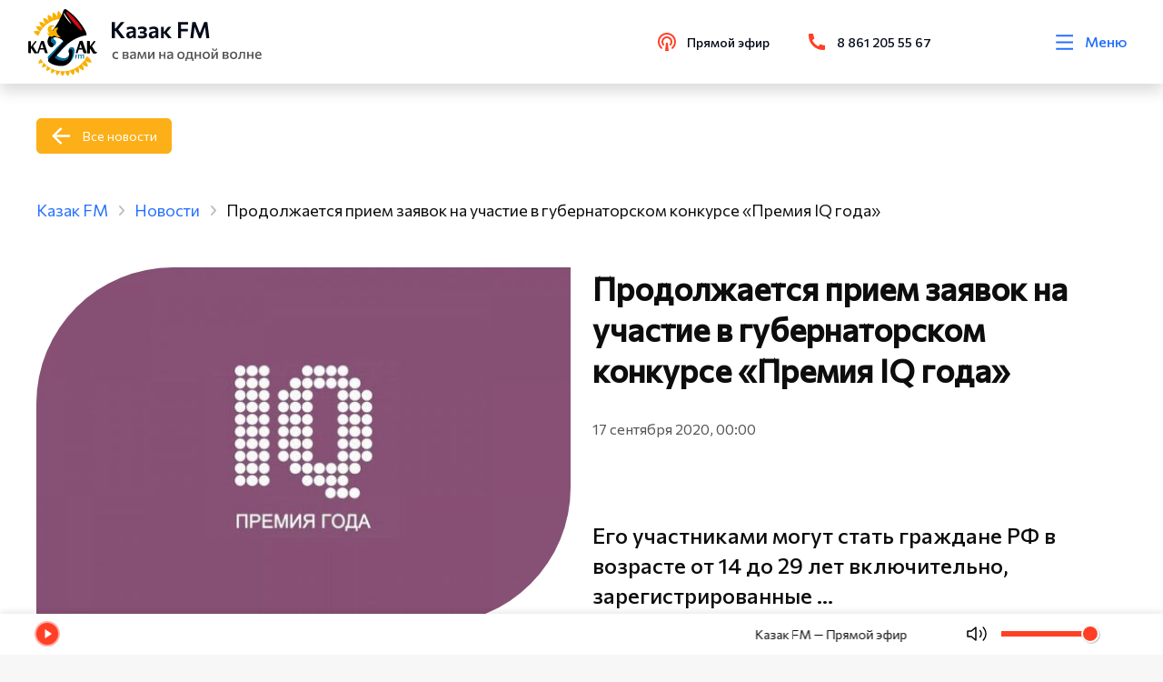

--- FILE ---
content_type: text/html; charset=utf-8
request_url: https://kazak.fm/news/prodolzhaetsya-priem-zayavok-na-uchastie-v-gubernatorskom-konkurse-premiya-iq-goda
body_size: 56212
content:
<!doctype html>
<html data-n-head-ssr lang="ru" data-n-head="%7B%22lang%22:%7B%22ssr%22:%22ru%22%7D%7D">
<head >
  <link rel="stylesheet" href="https://api.kazak.fm/local/templates/kazak/styles.css">
	<!-- Yandex.Metrika counter -->
	<script type="text/javascript">!function(e,t,c,n,r,a,s){e.ym=e.ym||function(){(e.ym.a=e.ym.a||[]).push(arguments)},e.ym.l=1*new Date;for(var m=0;m<document.scripts.length;m++)if(document.scripts[m].src===n)return;a=t.createElement(c),s=t.getElementsByTagName(c)[0],a.async=1,a.src=n,s.parentNode.insertBefore(a,s)}(window,document,"script","https://mc.yandex.ru/metrika/tag.js"),ym(51387019,"init",{clickmap:!0,trackLinks:!0,accurateTrackBounce:!0,webvisor:!0,trackHash:!0})</script>
	<noscript><div><img src="https://mc.yandex.ru/watch/51387019" style="position:absolute;left:-9999px" alt=""></div></noscript>
	<!-- /Yandex.Metrika counter -->
  <script src="https://vk.com/js/api/videoplayer.js"></script>
	<script src="/js/add.js"></script>
  <meta data-n-head="ssr" charset="utf-8"><meta data-n-head="ssr" name="viewport" content="width=device-width, initial-scale=1"><meta data-n-head="ssr" name="format-detection" content="telephone=no"><meta data-n-head="ssr" name="value" content="6034"><meta data-n-head="ssr" data-hid="description" name="description" content="Его участниками могут стать граждане РФ в возрасте от 14 до 29 лет включительно, зарегистрированные на территории края. &amp;nbsp; На конкурс принимаются инновационные проекты, способные повлиять на развитие различных отраслей экономики и общественной жизни в сфере транспорта, строительства и ЖКХ, охраны окружающей среды, энергосбережения и альтернативных источников энергии, здравоохранения, фармацевтики, АПК и пищевой промышленности, а также компьютерных технологий и телекоммуникаций."><meta data-n-head="ssr" data-hid="keywords" name="keywords" content=""><title>Продолжается прием заявок на участие в губернаторском конкурсе «Премия IQ года» | Новости | Казак FM</title><link data-n-head="ssr" rel="icon" type="image/x-icon" href="/favicon.ico"><link data-n-head="ssr" rel="stylesheet" href="https://fonts.googleapis.com/css2?family=Commissioner&amp;display=swap"><link data-n-head="ssr" rel="stylesheet" href="https://fonts.googleapis.com/css2?family=Commissioner:wght@400;500&amp;display=swap"><link data-n-head="ssr" rel="stylesheet" type="text/css" href="https://unpkg.com/vue-multiselect@2.1.6/dist/vue-multiselect.min.css"><link data-n-head="ssr" rel="stylesheet" type="text/css" href="https://cdnjs.cloudflare.com/ajax/libs/bootstrap/5.2.3/css/bootstrap.min.css"><link data-n-head="ssr" rel="stylesheet" type="text/css" href="https://cdnjs.cloudflare.com/ajax/libs/font-awesome/6.4.0/css/all.min.css"><link data-n-head="ssr" rel="stylesheet" type="text/css" href="https://cdnjs.cloudflare.com/ajax/libs/noUiSlider/15.7.0/nouislider.min.css"><script data-n-head="ssr" src="https://unpkg.com/vue-multiselect@2.1.6" defer></script><link rel="preload" href="/_nuxt/841d233.js" as="script"><link rel="preload" href="/_nuxt/271d927.js" as="script"><link rel="preload" href="/_nuxt/4ccb904.js" as="script"><link rel="preload" href="/_nuxt/883473a.js" as="script"><link rel="preload" href="/_nuxt/1169760.js" as="script"><link rel="preload" href="/_nuxt/04295f6.js" as="script"><style data-vue-ssr-id="1ab9ae0a:0 41278621:0 5b86ea9e:0 fd5479ae:0 4dda711b:0 38ddb7f3:0 a88d97d2:0 39032fb0:0 0014b798:0 4be28c5b:0 07c92757:0 0cc48b24:0 025ba491:0 2fe438f5:0 6680bf3d:0 518c1769:0 41ef89a6:0 3fc81c2d:0 eca3add8:0">body{background:#f7f7f7;color:#0d0d0d;font-family:Commissioner,sans-serif!important;font-size:16px;font-weight:400;line-height:1.4;min-height:100vh;overflow-x:hidden;text-rendering:optimizeLegibility;word-break:normal;word-wrap:normal}body::-webkit-scrollbar{background-color:hsla(0,0%,77%,.75);height:4px;width:4px}body::-webkit-scrollbar-thumb{background-color:#fcaf17;border-radius:9em}body.overflow{overflow:hidden}a{background-color:rgba(0,0,0,0);border:0;color:#2670ff;outline:none;-webkit-text-decoration:none;text-decoration:none}h1,h2,h3,h4,h5,h6,ul{margin:0;padding:0}h2{font-size:calc(1.325rem + .9vw)}@media screen and (min-width:1200px){h2{font-size:2rem}}input,svg,textarea{outline:none}textarea{overflow:auto!important;resize:none!important}.container-fluid{max-width:1690px}@media screen and (max-width:1920px){.container-fluid{padding:0 40px}}@media screen and (max-width:1200px){.container-fluid{padding:0 20px}}.section{margin:100px 0}@media screen and (max-width:980px){.section{margin:60px 0}}@media screen and (max-width:480px){.section{margin:50px 0}}.section__title{font-size:70px;font-weight:600;line-height:1.4;margin-bottom:50px;margin-left:-5px}@media screen and (max-width:1920px){.section__title{font-size:50px;margin-left:0}}@media screen and (max-width:1440px){.section__title{font-size:35px}}@media screen and (max-width:480px){.section__title{font-size:28px}}.section-left{display:-webkit-box;display:-webkit-flex;display:-ms-flexbox;display:flex;-webkit-box-orient:vertical;-webkit-box-direction:normal;-webkit-flex-direction:column;-ms-flex-direction:column;flex-direction:column;height:100%}.section-left__btn{margin-top:30px}@media screen and (max-width:1440px){.section-left__btn{display:none}}.section__artefact{height:auto;margin:auto 0;width:100%}@media screen and (max-width:1440px){.section__artefact{display:none}}.section__article{margin-bottom:40px}.section-mobile__btn{display:none;margin-top:20px}@media screen and (max-width:1200px){.section-mobile__btn{display:block}}.grapf__item{margin-bottom:60px}.grapf__title{display:block;font-size:24px;font-weight:600;line-height:130%;margin-bottom:46px}.grapf__body{display:-webkit-box;display:-webkit-flex;display:-ms-flexbox;display:flex;width:100%}@media screen and (max-width:768px){.grapf__body{-webkit-box-orient:vertical;-webkit-box-direction:normal;-webkit-flex-direction:column;-ms-flex-direction:column;flex-direction:column;margin-bottom:-75px}}.grapf__body_item{background:#ff4026;height:3px;position:relative}@media screen and (max-width:768px){.grapf__body_item{margin-bottom:75px}}.grapf__body_item:nth-child(2n),.grapf__body_item:nth-child(2n) .grapf__body_item:nth-child(odd){background:#2670ff}.grapf__body_item:nth-child(2n) .grapf__body_item:nth-child(2n){background:#ff4026}.grapf__body_title{color:#555;font-size:16px;font-weight:500;left:0;position:absolute;right:0;text-align:center;top:-25px;white-space:nowrap}@media screen and (max-width:768px){.grapf__body_title{text-align:left}}.grapf__body_count{color:#0d0d0d;font-size:16px;font-weight:500;left:0;position:absolute;right:0;text-align:center;top:7px}@media screen and (max-width:768px){.grapf__body_count{text-align:left}}.contacts__map{overflow:hidden;position:relative}.contacts__map_info{background:#fff;border-radius:0 86px 0 0;left:20px;padding:29px 40px 34px;position:absolute;top:20px}@media screen and (max-width:768px){.contacts__map_info{border-radius:0;padding:30px 0;position:static;width:100%}}.contacts__map_info span{color:#040b1a;font-size:34px;font-weight:600;line-height:130%}.contacts__map_info p{color:#555;font-size:20px;line-height:140%;margin-top:15px}@media screen and (max-width:768px){.contacts__map_info p{font-size:16px}}.slick-arrow{background:#ff4026!important;border-radius:100%!important;display:-webkit-box!important;display:-webkit-flex!important;display:-ms-flexbox!important;display:flex!important;font-size:0!important;height:60px!important;padding:0!important;position:absolute!important;top:50%!important;-webkit-transform:translateY(-50%)!important;-ms-transform:translateY(-50%)!important;-o-transform:translateY(-50%)!important;transform:translateY(-50%)!important;width:60px!important;z-index:10!important;-webkit-box-align:center!important;-webkit-align-items:center!important;-ms-flex-align:center!important;align-items:center!important;-webkit-box-pack:center!important;-webkit-justify-content:center!important;-ms-flex-pack:center!important;border:1px solid #ff4026!important;justify-content:center!important;-webkit-transition:.2s!important;-o-transition:.2s!important;transition:.2s!important}@media screen and (max-width:1920px){.slick-arrow{height:50px!important;width:50px!important}}@media screen and (max-width:1200px){.slick-arrow{height:40px!important;width:40px!important}}.slick-arrow:hover{background:#2670ff!important;border-color:#2670ff!important}.slick-arrow:before{background-repeat:no-repeat;-webkit-background-size:cover;background-size:cover;content:""!important;display:inline-block;height:30px;left:50%;opacity:1!important;position:absolute;top:50%;-webkit-transform:translate(-50%,-50%);-ms-transform:translate(-50%,-50%);-o-transform:translate(-50%,-50%);transform:translate(-50%,-50%);width:18px}@media screen and (max-width:1920px){.slick-arrow:before{height:25px;width:15px}}@media screen and (max-width:1200px){.slick-arrow.slick-prev{left:10px!important}}@media screen and (max-width:700px){.slick-arrow.slick-prev{left:0;right:auto}}.slick-arrow.slick-prev:before{background-image:url(/svg/arrow-left.svg)}@media screen and (max-width:1200px){.slick-arrow.slick-next{right:10px!important}}@media screen and (max-width:700px){.slick-arrow.slick-next{left:auto;right:0}}.slick-arrow.slick-next:before{background-image:url(/svg/arrow-right.svg)}.slick-slide{border:0!important;outline:0!important}.release-slider{position:relative}.release-slider .slick-slide{margin:0!important;padding:0!important}@media screen and (max-width:700px){.release-slider .slick-slide{margin:0}}.release-slider .slick-prev{left:-700px;margin:auto;right:0}@media screen and (max-width:700px){.release-slider .slick-prev{left:0;right:auto}}.release-slider .slick-next{left:0;margin:auto;right:-700px}@media screen and (max-width:700px){.release-slider .slick-next{left:auto;right:0}}.release__slide:hover{cursor:pointer}.actions .slick-slide{padding:10px 0 0;position:relative}.events .actions-list__image{position:relative}.events .actions-list__image img,.events .actions-list__image>div{border-radius:159px 0 0!important}.events .actions-list__image:after{background:url(/svg/guest-art.svg) no-repeat;-webkit-background-size:contain;background-size:contain;bottom:0;content:"";height:124px;position:absolute;right:0;width:124px}.events .actions-list__content img{display:none}.progressbar.noactive .noUi-connects .noUi-connect{-webkit-filter:grayscale(1);filter:grayscale(1);opacity:.5}.noUi-pips-horizontal,.noUi-value{display:none}.noUi-connects{background:#cfcfcf;border-radius:0!important;cursor:pointer;height:6px!important}.noUi-connect{background:#ff4026!important}.noUi-handle{background:#ff4026;border:0;border-radius:100%;display:none;height:9px;right:-5px;top:-4.5px;width:9px}.multiselect__tags{display:-webkit-box;display:-webkit-flex;display:-ms-flexbox;display:flex;-webkit-box-align:center;-webkit-align-items:center;-ms-flex-align:center;align-items:center;border-color:#fcaf17;padding:0 45px 0 20px}.multiselect__input,.multiselect__single{margin-bottom:0}.multiselect__placeholder{color:#000;margin-bottom:0}.multiselect__option--highlight,.multiselect__option--selected.multiselect__option--highlight{background:#fcaf17}.vs-pagination>li.vs-pagination--active a{background-color:#fcaf17!important;color:#fff!important}.vs-pagination>li>a:hover{background-color:rgba(252,175,23,.7)!important;color:#fff!important}.country-selector__input,.input-tel__input{background-color:#f7f7f7!important;height:45px!important;min-height:45px!important}.mx-datepicker{height:42px;width:55%!important}.mx-datepicker:hover{cursor:pointer}.mx-input-wrapper,.mx-input-wrapper input{height:100%}.mx-icon-calendar{padding:4px 2px}.mx-table-date .today{color:#fcaf17!important}.mx-calendar{width:278px}.mx-calendar-content .cell.active,.mx-calendar-content .cell:hover{background:#fcaf17!important;color:#fff!important}.guests .slick-list.draggable,.guests .slick-track{height:100%}img{display:block}.actions-list__image img,.card-broadcast__img img,.card-news img,.card-podcast__thumb img,.card-transfer img,.guests-slider__item img,.release__slide img{background-color:#ebebeb;font-size:0}@media screen and (max-width:1920px){.guests-slider .slick-arrow.slick-next{right:-20px!important}.guests-slider .slick-arrow.slick-prev{left:-20px!important}}.shape{-webkit-box-flex:0;-webkit-flex:0 0 100%;-ms-flex:0 0 100%;flex:0 0 100%;margin-top:60px}@media screen and (max-width:768px){.shape{margin-top:30px}}.shape-title{font-size:16px;line-height:140%;opacity:.7}.shape i{color:#0d0d0d;font-size:24px;opacity:.7}.shape i:hover{color:#2670ff;opacity:1}.shape-list{display:-webkit-box;display:-webkit-flex;display:-ms-flexbox;display:flex;width:200px;-webkit-box-pack:justify;-webkit-justify-content:space-between;-ms-flex-pack:justify;justify-content:space-between}.action__list{display:-webkit-box!important;display:-webkit-flex!important;display:-ms-flexbox!important;display:flex!important;-webkit-flex-wrap:wrap;-ms-flex-wrap:wrap;flex-wrap:wrap;margin:0 -18px}@media screen and (max-width:1920px){.action__list{margin:0 -15px}}.action__slider .slick-track{display:-webkit-box!important;display:-webkit-flex!important;display:-ms-flexbox!important;display:flex!important}.action__slider .slick-slide{height:inherit!important;margin:0 18px 12px;padding:10px 0 0;position:relative}@media screen and (max-width:1920px){.action__slider .slick-slide{margin:0 15px 12px}.action__slider .slick-arrow.slick-prev{left:-15px!important}.action__slider .slick-arrow.slick-next{right:-15px!important}}.releases .card-news__content{height:auto!important}.releases .card-transfer__content{height:260px!important}.tags{display:-webkit-box;display:-webkit-flex;display:-ms-flexbox;display:flex;-webkit-flex-wrap:wrap;-ms-flex-wrap:wrap;flex-wrap:wrap;margin-bottom:60px}@media screen and (max-width:768px){.tags{margin-bottom:0}}.tags a{color:#2670ff;margin-bottom:10px;margin-right:30px;opacity:.7}.tags a:last-of-type{margin-right:0}.live__slider .slick-arrow.slick-next{bottom:0!important;top:auto!important}.live__slider .slick-arrow.slick-next,.live__slider .slick-arrow.slick-prev{left:20px!important;-webkit-transform:rotate(90deg)!important;-ms-transform:rotate(90deg)!important;-o-transform:rotate(90deg)!important;transform:rotate(90deg)!important}.live__slider .slick-arrow.slick-prev{top:0!important}.live__slider .slick-list{overflow-y:scroll}.card-guests__text p{display:none}.card-guests__text p:first-child{display:block}@media screen and (max-width:720px){.guests .section.guests__releases .container-fluid{padding-left:calc(var(--bs-gutter-x)*.5)!important;padding-right:calc(var(--bs-gutter-x)*.5)!important}}.range-slider{padding:0!important}.range-slider-rail{cursor:pointer}.range-slider-rail:hover{background:#cfcfcf!important}.range-slider-fill,.range-slider-rail{border-radius:0!important;height:6px!important}.range-slider-fill{background-color:#ff4026!important}.range-slider-knob:hover{-webkit-box-shadow:0 0 0 3px rgba(255,64,38,.2)!important;box-shadow:0 0 0 3px rgba(255,64,38,.2)!important}.range-slider-knob:before{background:#ff4026;border-radius:50%;content:"";height:90%;left:50%;margin-right:-50%;position:absolute;top:50%;-webkit-transform:translate(-50%,-50%);-ms-transform:translate(-50%,-50%);-o-transform:translate(-50%,-50%);transform:translate(-50%,-50%);width:90%}.range-slider-inner{display:block!important}.memory .news-content__img:before{content:normal!important}.video__overlay{background:#3a3f44;height:100%;left:0;opacity:.7!important;position:fixed;top:0;width:100%;z-index:2999}.card-news__text br{display:none!important}.btn{background:#ff4026;border:1px solid #ff4026;color:#fff;display:-webkit-inline-box;display:-webkit-inline-flex;display:-ms-inline-flexbox;display:inline-flex;padding:10px 16px;-webkit-box-align:center;-webkit-align-items:center;-ms-flex-align:center;align-items:center;border-radius:5px;font-size:16px;position:relative;-webkit-transition:.2s;-o-transition:.2s;transition:.2s;z-index:5}.btn:hover{background:#2670ff;border-color:#2670ff;color:#fff}.btn:active{background:#2670ff!important;border-color:#2670ff!important;color:#fff!important}@media screen and (max-width:1920px){.btn{font-size:14px}}@media screen and (max-width:1440px){.btn{font-size:14px;padding:8px 15px}}.btn svg{height:28px;margin-right:10px;width:28px}@media screen and (max-width:1440px){.btn svg{height:24px;width:24px}}.btn svg use{-webkit-transition:.2s;-o-transition:.2s;transition:.2s;fill:#fff}.btn__live{background:0 0;border:none;color:#040b1a;font-weight:500;padding:0}.btn__back{background:#fcaf17!important;border-color:#fcaf17!important;padding-left:50px;position:relative}@media screen and (max-width:480px){.btn__back{margin:40px 0 0;padding-left:52px;width:auto}}.btn__back:hover{background:#ff4026!important;border-color:#ff4026!important}.btn__back:active{color:#fff!important}.btn__back:before{background-image:url(/svg/back.svg);background-position:50%;background-repeat:no-repeat;-webkit-background-size:contain;background-size:contain;content:"";display:block;left:16px;min-height:100%;position:absolute;top:0;width:20px}.btn__outline{background:0 0;color:#ff4026}.btn__outline:hover{background:#ff4026;border-color:#ff4026;color:#fff}.btn__outline:active{background:#ff4026!important;border-color:#ff4026!important;color:#fff!important}.btn__play{background:0 0;border:0;color:#ff4026;display:-webkit-box;display:-webkit-flex;display:-ms-flexbox;display:flex;font-size:20px;font-weight:400;line-height:150%;padding:0 8px 0 0;position:relative;-webkit-box-align:center;-webkit-align-items:center;-ms-flex-align:center;align-items:center;-webkit-transition:.2s;-o-transition:.2s;transition:.2s}.btn__play.pause:before{background:url(/svg/pause.svg) 50% no-repeat}.btn__play:before{background:url(/svg/play.svg) 50% no-repeat;content:"";display:block;height:28px;margin-right:10px;width:9px}.btn__play:hover{cursor:pointer;opacity:.7}.btn__blue{background:#2670ff;border-color:#2670ff;color:#fff}@media screen and (max-width:1920px){.btn__wave{margin-left:40px}}.btn__wave:before{background-image:url(/svg/wave.svg);background-repeat:no-repeat;-webkit-background-size:cover;background-size:cover;content:"";height:100%;position:absolute;right:100%;top:0;width:48px}@media screen and (max-width:1920px){.btn__wave:before{width:40px}}.btn__wave:hover{background-color:#ff4026!important;border-color:#ff4026!important;color:#fff!important;opacity:.8!important}.default.contacts{background:-webkit-linear-gradient(top,#fff 750px,#f7f7f7 0)!important;background:-o-linear-gradient(top,#fff 750px,#f7f7f7 750px)!important;background:linear-gradient(180deg,#fff 750px,#f7f7f7 0)!important}@media screen and (max-width:666px){.default.contacts{background:-webkit-linear-gradient(top,#fff 650px,#f7f7f7 0)!important;background:-o-linear-gradient(top,#fff 650px,#f7f7f7 650px)!important;background:linear-gradient(180deg,#fff 650px,#f7f7f7 0)!important}}.news{position:relative}.news-content.release .news-content__img{margin-bottom:0}.news-content__img{display:block;margin-bottom:315px;overflow:visible;-webkit-transition:.35s;-o-transition:.35s;transition:.35s}@media screen and (min-width:800px){.news-content__img{position:-webkit-sticky;position:sticky;top:150px}}@media screen and (max-width:768px){.news-content__img:before{background-image:url(/svg/new-art-1.svg);height:102px;right:0;top:0;width:76px}.news-content__img:after,.news-content__img:before{-webkit-background-size:cover;background-size:cover;content:"";display:block;position:absolute}.news-content__img:after{background-image:url(/svg/new-art-2.svg);bottom:0;height:75px;left:0;width:50px}}@media screen and (max-width:992px){.news-content__img{margin-bottom:30px}}@media screen and (max-width:768px){.news-content__img{height:auto;margin-bottom:60px;-o-object-fit:cover;object-fit:cover;width:100%}}.news-content__img.margin{margin-bottom:0}.news-content__img p{color:#0d0d0d;font-size:16px;left:0;line-height:140%;margin-top:20px;opacity:.7;position:absolute;top:100%}@media screen and (max-width:768px){.news-content__img p{display:none}}.news-content__img img{border-radius:250px 0;height:100%;width:100%}@media screen and (max-width:1440px){.news-content__img img{border-radius:150px 0}}@media screen and (max-width:992px){.news-content__img img{border-radius:250px 0}}@media screen and (max-width:768px){.news-content__img img{border-radius:100px 0}}.news-content h1{font-size:50px;font-weight:600;line-height:130%;margin-bottom:32px}@media screen and (max-width:1442px){.news-content h1{font-size:35px}}@media screen and (max-width:992px){.news-content h1{margin-top:51px}}@media screen and (max-width:768px){.news-content h1{margin-bottom:17px;margin-top:20px}}.news-content h2{font-size:50px;font-weight:600;line-height:130%;margin-bottom:32px}@media screen and (max-width:1440px){.news-content h2{font-size:35px}}@media screen and (max-width:992px){.news-content h2{margin-top:51px}}@media screen and (max-width:768px){.news-content h2{margin-bottom:17px}}.news-content__date{color:#555;font-size:16px;line-height:140%;margin-bottom:23px}@media screen and (max-width:768px){.news-content__date{font-size:14px;margin-bottom:24px}}.news-content__text{font-size:20px;line-height:140%;margin-bottom:67px}@media screen and (max-width:768px){.news-content__text{font-size:16px;margin-bottom:22px}}.news-content__text img{height:auto;width:100%}.news-content__text.title{font-size:24px;font-weight:500;margin:0 0 40px}.news-content__text iframe{border-radius:20px;max-height:480px;width:100%}.news-content__text h2,.news-content__text h3{font-size:24px;margin-top:0}.news-content__text ol,.news-content__text ul{counter-reset:li;list-style:none;margin-bottom:10px;padding:0}.news-content__text ol li,.news-content__text ul li{margin-bottom:5px}.news-content__text ol li p,.news-content__text ul li p{margin-bottom:0}.news-content__text .btn,.news-content__text p{margin-top:1rem}.news-content__quote{font-size:24px;font-weight:500;line-height:140%}.news-content__video{margin-top:80px}@media screen and (max-width:480px){.news-content__video{margin-left:-30px;margin-right:-30px;width:calc(100% + 60px)}}@media screen and (max-width:768px){.news-content__video iframe{width:100%}}.news-content__artefact{border-radius:0!important;height:auto!important;position:absolute;right:0;top:100%;width:auto!important}@media screen and (max-width:1440px){.news-content__artefact{height:200px}}@media screen and (max-width:992px){.news-content__artefact{display:none}}.news__header{display:-webkit-box;display:-webkit-flex;display:-ms-flexbox;display:flex;-webkit-box-pack:justify;-webkit-justify-content:space-between;-ms-flex-pack:justify;justify-content:space-between;-webkit-box-align:center;-webkit-align-items:center;-ms-flex-align:center;align-items:center;margin-bottom:94px}@media screen and (max-width:992px){.news__header{margin-bottom:50px}}@media screen and (max-width:768px){.news__header{-webkit-box-orient:vertical;-webkit-box-direction:normal;-webkit-flex-direction:column;-ms-flex-direction:column;flex-direction:column;-webkit-box-align:start;-webkit-align-items:flex-start;-ms-flex-align:start;align-items:flex-start}}.news__header .section__title{margin-bottom:0}.news-slider{margin:0 -18px}@media screen and (max-width:1920px){.news-slider{margin:0 -15px}}.news-slider .slick-slider{height:inherit!important;margin:0 18px 12px;padding:10px 0 0;position:relative}@media screen and (max-width:1920px){.news-slider .slick-arrow.slick-next{right:-5px!important}.news-slider .slick-arrow.slick-prev{left:-5px!important}}.news-slider__item{height:100%}.news-slider__item .card-transfer{min-height:0!important;min-height:auto!important}.news-slider__item .card-transfer__content{height:370px!important}@media screen and (max-width:480px){.news-slider__item .card-transfer__content{height:355px!important}}.news-slider__item .card-podcast{height:590px!important}@media screen and (max-width:480px){.news-slider__item .card-podcast{height:auto!important}}.news-card .slick-slide,.news-card .slick-track{margin:0!important}.news .slick-track{display:-webkit-box!important;display:-webkit-flex!important;display:-ms-flexbox!important;display:flex!important;margin-bottom:5px}.news .slick-slide{margin:0 18px 12px;padding:10px 0 0;position:relative}@media screen and (max-width:1920px){.news .slick-slide{margin:0 15px 12px}}.news-grid__wrap{display:grid;grid-template-columns:repeat(4,1fr);grid-gap:30px;gap:30px}@media screen and (max-width:1440px){.news-grid__wrap{grid-template-columns:repeat(3,1fr)}}@media screen and (max-width:1200px){.news-grid__wrap{grid-template-columns:repeat(2,1fr)}}@media screen and (max-width:768px){.news-grid__wrap{grid-template-columns:100%}}.news__btn{display:-webkit-box;display:-webkit-flex;display:-ms-flexbox;display:flex;-webkit-box-pack:end;-webkit-justify-content:flex-end;-ms-flex-pack:end;justify-content:flex-end}@media screen and (max-width:768px){.news__btn{-webkit-box-pack:start;-webkit-justify-content:flex-start;-ms-flex-pack:start;justify-content:flex-start}}.popup{padding:30px 10px;-webkit-transition:visibility .8s;-o-transition:visibility .8s;transition:visibility .8s;visibility:hidden;z-index:9999}.popup,.popup:before{height:100%;left:0;position:fixed;top:0;width:100%}.popup:before{background-color:rgba(4,11,26,.702);content:"";opacity:0;-webkit-transition:opacity .8s;-o-transition:opacity .8s;transition:opacity .8s}.popup.active{overflow:auto;visibility:visible}.popup.active:before{opacity:1}.popup.active .popup__body{-webkit-transform:scale(1);-ms-transform:scale(1);-o-transform:scale(1);transform:scale(1);-webkit-transition:.3s .2s;-o-transition:.3s .2s;transition:.3s .2s}.popup__content{min-height:100%;-webkit-box-flex:1;display:-webkit-box;display:-webkit-flex;display:-ms-flexbox;display:flex;-webkit-flex:1 1 auto;-ms-flex:1 1 auto;flex:1 1 auto;width:100%;-webkit-box-pack:center;-webkit-justify-content:center;-ms-flex-pack:center;justify-content:center;-webkit-box-orient:vertical;-webkit-box-direction:normal;-webkit-flex-direction:column;-ms-flex-direction:column;flex-direction:column;-webkit-box-align:center;-webkit-align-items:center;-ms-flex-align:center;align-items:center}.popup__close{cursor:pointer;position:absolute;right:30px;top:30px;z-index:3}.popup__close svg{-webkit-transition:.3s;-o-transition:.3s;transition:.3s;fill:#ff4026;height:25.5px;width:25.5px}.popup__close:hover svg{-webkit-transform:rotate(180deg);-ms-transform:rotate(180deg);-o-transform:rotate(180deg);transform:rotate(180deg)}.popup__overlay{height:100%;left:0;position:absolute;top:0;width:100%}.form__error{color:#ff4026;font-size:14px;margin-top:12px}.m-0{margin:0!important}.mt-0,.my-0{margin-top:0!important}.mr-0,.mx-0{margin-right:0!important}.mb-0,.my-0{margin-bottom:0!important}.ml-0,.mx-0{margin-left:0!important}.m-1{margin:.25rem!important}.mt-1,.my-1{margin-top:.25rem!important}.mr-1,.mx-1{margin-right:.25rem!important}.mb-1,.my-1{margin-bottom:.25rem!important}.ml-1,.mx-1{margin-left:.25rem!important}.m-2{margin:.5rem!important}.mt-2,.my-2{margin-top:.5rem!important}.mr-2,.mx-2{margin-right:.5rem!important}.mb-2,.my-2{margin-bottom:.5rem!important}.ml-2,.mx-2{margin-left:.5rem!important}.m-3{margin:1rem!important}.mt-3,.my-3{margin-top:1rem!important}.mr-3,.mx-3{margin-right:1rem!important}.mb-3,.my-3{margin-bottom:1rem!important}.ml-3,.mx-3{margin-left:1rem!important}.m-4{margin:1.5rem!important}.mt-4,.my-4{margin-top:1.5rem!important}.mr-4,.mx-4{margin-right:1.5rem!important}.mb-4,.my-4{margin-bottom:1.5rem!important}.ml-4,.mx-4{margin-left:1.5rem!important}.m-5{margin:3rem!important}.mt-5,.my-5{margin-top:3rem!important}.mr-5,.mx-5{margin-right:3rem!important}.mb-5,.my-5{margin-bottom:3rem!important}.ml-5,.mx-5{margin-left:3rem!important}.p-0{padding:0!important}.pt-0,.py-0{padding-top:0!important}.pr-0,.px-0{padding-right:0!important}.pb-0,.py-0{padding-bottom:0!important}.pl-0,.px-0{padding-left:0!important}.p-1{padding:.25rem!important}.pt-1,.py-1{padding-top:.25rem!important}.pr-1,.px-1{padding-right:.25rem!important}.pb-1,.py-1{padding-bottom:.25rem!important}.pl-1,.px-1{padding-left:.25rem!important}.p-2{padding:.5rem!important}.pt-2,.py-2{padding-top:.5rem!important}.pr-2,.px-2{padding-right:.5rem!important}.pb-2,.py-2{padding-bottom:.5rem!important}.pl-2,.px-2{padding-left:.5rem!important}.p-3{padding:1rem!important}.pt-3,.py-3{padding-top:1rem!important}.pr-3,.px-3{padding-right:1rem!important}.pb-3,.py-3{padding-bottom:1rem!important}.pl-3,.px-3{padding-left:1rem!important}.p-4{padding:1.5rem!important}.pt-4,.py-4{padding-top:1.5rem!important}.pr-4,.px-4{padding-right:1.5rem!important}.pb-4,.py-4{padding-bottom:1.5rem!important}.pl-4,.px-4{padding-left:1.5rem!important}.p-5{padding:3rem!important}.pt-5,.py-5{padding-top:3rem!important}.pr-5,.px-5{padding-right:3rem!important}.pb-5,.py-5{padding-bottom:3rem!important}.pl-5,.px-5{padding-left:3rem!important}.m-n1{margin:-.25rem!important}.mt-n1,.my-n1{margin-top:-.25rem!important}.mr-n1,.mx-n1{margin-right:-.25rem!important}.mb-n1,.my-n1{margin-bottom:-.25rem!important}.ml-n1,.mx-n1{margin-left:-.25rem!important}.m-n2{margin:-.5rem!important}.mt-n2,.my-n2{margin-top:-.5rem!important}.mr-n2,.mx-n2{margin-right:-.5rem!important}.mb-n2,.my-n2{margin-bottom:-.5rem!important}.ml-n2,.mx-n2{margin-left:-.5rem!important}.m-n3{margin:-1rem!important}.mt-n3,.my-n3{margin-top:-1rem!important}.mr-n3,.mx-n3{margin-right:-1rem!important}.mb-n3,.my-n3{margin-bottom:-1rem!important}.ml-n3,.mx-n3{margin-left:-1rem!important}.m-n4{margin:-1.5rem!important}.mt-n4,.my-n4{margin-top:-1.5rem!important}.mr-n4,.mx-n4{margin-right:-1.5rem!important}.mb-n4,.my-n4{margin-bottom:-1.5rem!important}.ml-n4,.mx-n4{margin-left:-1.5rem!important}.m-n5{margin:-3rem!important}.mt-n5,.my-n5{margin-top:-3rem!important}.mr-n5,.mx-n5{margin-right:-3rem!important}.mb-n5,.my-n5{margin-bottom:-3rem!important}.ml-n5,.mx-n5{margin-left:-3rem!important}.m-auto{margin:auto!important}.mt-auto,.my-auto{margin-top:auto!important}.mr-auto,.mx-auto{margin-right:auto!important}.mb-auto,.my-auto{margin-bottom:auto!important}.ml-auto,.mx-auto{margin-left:auto!important}@media(min-width:576px){.m-sm-0{margin:0!important}.mt-sm-0,.my-sm-0{margin-top:0!important}.mr-sm-0,.mx-sm-0{margin-right:0!important}.mb-sm-0,.my-sm-0{margin-bottom:0!important}.ml-sm-0,.mx-sm-0{margin-left:0!important}.m-sm-1{margin:.25rem!important}.mt-sm-1,.my-sm-1{margin-top:.25rem!important}.mr-sm-1,.mx-sm-1{margin-right:.25rem!important}.mb-sm-1,.my-sm-1{margin-bottom:.25rem!important}.ml-sm-1,.mx-sm-1{margin-left:.25rem!important}.m-sm-2{margin:.5rem!important}.mt-sm-2,.my-sm-2{margin-top:.5rem!important}.mr-sm-2,.mx-sm-2{margin-right:.5rem!important}.mb-sm-2,.my-sm-2{margin-bottom:.5rem!important}.ml-sm-2,.mx-sm-2{margin-left:.5rem!important}.m-sm-3{margin:1rem!important}.mt-sm-3,.my-sm-3{margin-top:1rem!important}.mr-sm-3,.mx-sm-3{margin-right:1rem!important}.mb-sm-3,.my-sm-3{margin-bottom:1rem!important}.ml-sm-3,.mx-sm-3{margin-left:1rem!important}.m-sm-4{margin:1.5rem!important}.mt-sm-4,.my-sm-4{margin-top:1.5rem!important}.mr-sm-4,.mx-sm-4{margin-right:1.5rem!important}.mb-sm-4,.my-sm-4{margin-bottom:1.5rem!important}.ml-sm-4,.mx-sm-4{margin-left:1.5rem!important}.m-sm-5{margin:3rem!important}.mt-sm-5,.my-sm-5{margin-top:3rem!important}.mr-sm-5,.mx-sm-5{margin-right:3rem!important}.mb-sm-5,.my-sm-5{margin-bottom:3rem!important}.ml-sm-5,.mx-sm-5{margin-left:3rem!important}.p-sm-0{padding:0!important}.pt-sm-0,.py-sm-0{padding-top:0!important}.pr-sm-0,.px-sm-0{padding-right:0!important}.pb-sm-0,.py-sm-0{padding-bottom:0!important}.pl-sm-0,.px-sm-0{padding-left:0!important}.p-sm-1{padding:.25rem!important}.pt-sm-1,.py-sm-1{padding-top:.25rem!important}.pr-sm-1,.px-sm-1{padding-right:.25rem!important}.pb-sm-1,.py-sm-1{padding-bottom:.25rem!important}.pl-sm-1,.px-sm-1{padding-left:.25rem!important}.p-sm-2{padding:.5rem!important}.pt-sm-2,.py-sm-2{padding-top:.5rem!important}.pr-sm-2,.px-sm-2{padding-right:.5rem!important}.pb-sm-2,.py-sm-2{padding-bottom:.5rem!important}.pl-sm-2,.px-sm-2{padding-left:.5rem!important}.p-sm-3{padding:1rem!important}.pt-sm-3,.py-sm-3{padding-top:1rem!important}.pr-sm-3,.px-sm-3{padding-right:1rem!important}.pb-sm-3,.py-sm-3{padding-bottom:1rem!important}.pl-sm-3,.px-sm-3{padding-left:1rem!important}.p-sm-4{padding:1.5rem!important}.pt-sm-4,.py-sm-4{padding-top:1.5rem!important}.pr-sm-4,.px-sm-4{padding-right:1.5rem!important}.pb-sm-4,.py-sm-4{padding-bottom:1.5rem!important}.pl-sm-4,.px-sm-4{padding-left:1.5rem!important}.p-sm-5{padding:3rem!important}.pt-sm-5,.py-sm-5{padding-top:3rem!important}.pr-sm-5,.px-sm-5{padding-right:3rem!important}.pb-sm-5,.py-sm-5{padding-bottom:3rem!important}.pl-sm-5,.px-sm-5{padding-left:3rem!important}.m-sm-n1{margin:-.25rem!important}.mt-sm-n1,.my-sm-n1{margin-top:-.25rem!important}.mr-sm-n1,.mx-sm-n1{margin-right:-.25rem!important}.mb-sm-n1,.my-sm-n1{margin-bottom:-.25rem!important}.ml-sm-n1,.mx-sm-n1{margin-left:-.25rem!important}.m-sm-n2{margin:-.5rem!important}.mt-sm-n2,.my-sm-n2{margin-top:-.5rem!important}.mr-sm-n2,.mx-sm-n2{margin-right:-.5rem!important}.mb-sm-n2,.my-sm-n2{margin-bottom:-.5rem!important}.ml-sm-n2,.mx-sm-n2{margin-left:-.5rem!important}.m-sm-n3{margin:-1rem!important}.mt-sm-n3,.my-sm-n3{margin-top:-1rem!important}.mr-sm-n3,.mx-sm-n3{margin-right:-1rem!important}.mb-sm-n3,.my-sm-n3{margin-bottom:-1rem!important}.ml-sm-n3,.mx-sm-n3{margin-left:-1rem!important}.m-sm-n4{margin:-1.5rem!important}.mt-sm-n4,.my-sm-n4{margin-top:-1.5rem!important}.mr-sm-n4,.mx-sm-n4{margin-right:-1.5rem!important}.mb-sm-n4,.my-sm-n4{margin-bottom:-1.5rem!important}.ml-sm-n4,.mx-sm-n4{margin-left:-1.5rem!important}.m-sm-n5{margin:-3rem!important}.mt-sm-n5,.my-sm-n5{margin-top:-3rem!important}.mr-sm-n5,.mx-sm-n5{margin-right:-3rem!important}.mb-sm-n5,.my-sm-n5{margin-bottom:-3rem!important}.ml-sm-n5,.mx-sm-n5{margin-left:-3rem!important}.m-sm-auto{margin:auto!important}.mt-sm-auto,.my-sm-auto{margin-top:auto!important}.mr-sm-auto,.mx-sm-auto{margin-right:auto!important}.mb-sm-auto,.my-sm-auto{margin-bottom:auto!important}.ml-sm-auto,.mx-sm-auto{margin-left:auto!important}}@media(min-width:768px){.m-md-0{margin:0!important}.mt-md-0,.my-md-0{margin-top:0!important}.mr-md-0,.mx-md-0{margin-right:0!important}.mb-md-0,.my-md-0{margin-bottom:0!important}.ml-md-0,.mx-md-0{margin-left:0!important}.m-md-1{margin:.25rem!important}.mt-md-1,.my-md-1{margin-top:.25rem!important}.mr-md-1,.mx-md-1{margin-right:.25rem!important}.mb-md-1,.my-md-1{margin-bottom:.25rem!important}.ml-md-1,.mx-md-1{margin-left:.25rem!important}.m-md-2{margin:.5rem!important}.mt-md-2,.my-md-2{margin-top:.5rem!important}.mr-md-2,.mx-md-2{margin-right:.5rem!important}.mb-md-2,.my-md-2{margin-bottom:.5rem!important}.ml-md-2,.mx-md-2{margin-left:.5rem!important}.m-md-3{margin:1rem!important}.mt-md-3,.my-md-3{margin-top:1rem!important}.mr-md-3,.mx-md-3{margin-right:1rem!important}.mb-md-3,.my-md-3{margin-bottom:1rem!important}.ml-md-3,.mx-md-3{margin-left:1rem!important}.m-md-4{margin:1.5rem!important}.mt-md-4,.my-md-4{margin-top:1.5rem!important}.mr-md-4,.mx-md-4{margin-right:1.5rem!important}.mb-md-4,.my-md-4{margin-bottom:1.5rem!important}.ml-md-4,.mx-md-4{margin-left:1.5rem!important}.m-md-5{margin:3rem!important}.mt-md-5,.my-md-5{margin-top:3rem!important}.mr-md-5,.mx-md-5{margin-right:3rem!important}.mb-md-5,.my-md-5{margin-bottom:3rem!important}.ml-md-5,.mx-md-5{margin-left:3rem!important}.p-md-0{padding:0!important}.pt-md-0,.py-md-0{padding-top:0!important}.pr-md-0,.px-md-0{padding-right:0!important}.pb-md-0,.py-md-0{padding-bottom:0!important}.pl-md-0,.px-md-0{padding-left:0!important}.p-md-1{padding:.25rem!important}.pt-md-1,.py-md-1{padding-top:.25rem!important}.pr-md-1,.px-md-1{padding-right:.25rem!important}.pb-md-1,.py-md-1{padding-bottom:.25rem!important}.pl-md-1,.px-md-1{padding-left:.25rem!important}.p-md-2{padding:.5rem!important}.pt-md-2,.py-md-2{padding-top:.5rem!important}.pr-md-2,.px-md-2{padding-right:.5rem!important}.pb-md-2,.py-md-2{padding-bottom:.5rem!important}.pl-md-2,.px-md-2{padding-left:.5rem!important}.p-md-3{padding:1rem!important}.pt-md-3,.py-md-3{padding-top:1rem!important}.pr-md-3,.px-md-3{padding-right:1rem!important}.pb-md-3,.py-md-3{padding-bottom:1rem!important}.pl-md-3,.px-md-3{padding-left:1rem!important}.p-md-4{padding:1.5rem!important}.pt-md-4,.py-md-4{padding-top:1.5rem!important}.pr-md-4,.px-md-4{padding-right:1.5rem!important}.pb-md-4,.py-md-4{padding-bottom:1.5rem!important}.pl-md-4,.px-md-4{padding-left:1.5rem!important}.p-md-5{padding:3rem!important}.pt-md-5,.py-md-5{padding-top:3rem!important}.pr-md-5,.px-md-5{padding-right:3rem!important}.pb-md-5,.py-md-5{padding-bottom:3rem!important}.pl-md-5,.px-md-5{padding-left:3rem!important}.m-md-n1{margin:-.25rem!important}.mt-md-n1,.my-md-n1{margin-top:-.25rem!important}.mr-md-n1,.mx-md-n1{margin-right:-.25rem!important}.mb-md-n1,.my-md-n1{margin-bottom:-.25rem!important}.ml-md-n1,.mx-md-n1{margin-left:-.25rem!important}.m-md-n2{margin:-.5rem!important}.mt-md-n2,.my-md-n2{margin-top:-.5rem!important}.mr-md-n2,.mx-md-n2{margin-right:-.5rem!important}.mb-md-n2,.my-md-n2{margin-bottom:-.5rem!important}.ml-md-n2,.mx-md-n2{margin-left:-.5rem!important}.m-md-n3{margin:-1rem!important}.mt-md-n3,.my-md-n3{margin-top:-1rem!important}.mr-md-n3,.mx-md-n3{margin-right:-1rem!important}.mb-md-n3,.my-md-n3{margin-bottom:-1rem!important}.ml-md-n3,.mx-md-n3{margin-left:-1rem!important}.m-md-n4{margin:-1.5rem!important}.mt-md-n4,.my-md-n4{margin-top:-1.5rem!important}.mr-md-n4,.mx-md-n4{margin-right:-1.5rem!important}.mb-md-n4,.my-md-n4{margin-bottom:-1.5rem!important}.ml-md-n4,.mx-md-n4{margin-left:-1.5rem!important}.m-md-n5{margin:-3rem!important}.mt-md-n5,.my-md-n5{margin-top:-3rem!important}.mr-md-n5,.mx-md-n5{margin-right:-3rem!important}.mb-md-n5,.my-md-n5{margin-bottom:-3rem!important}.ml-md-n5,.mx-md-n5{margin-left:-3rem!important}.m-md-auto{margin:auto!important}.mt-md-auto,.my-md-auto{margin-top:auto!important}.mr-md-auto,.mx-md-auto{margin-right:auto!important}.mb-md-auto,.my-md-auto{margin-bottom:auto!important}.ml-md-auto,.mx-md-auto{margin-left:auto!important}}@media(min-width:992px){.m-lg-0{margin:0!important}.mt-lg-0,.my-lg-0{margin-top:0!important}.mr-lg-0,.mx-lg-0{margin-right:0!important}.mb-lg-0,.my-lg-0{margin-bottom:0!important}.ml-lg-0,.mx-lg-0{margin-left:0!important}.m-lg-1{margin:.25rem!important}.mt-lg-1,.my-lg-1{margin-top:.25rem!important}.mr-lg-1,.mx-lg-1{margin-right:.25rem!important}.mb-lg-1,.my-lg-1{margin-bottom:.25rem!important}.ml-lg-1,.mx-lg-1{margin-left:.25rem!important}.m-lg-2{margin:.5rem!important}.mt-lg-2,.my-lg-2{margin-top:.5rem!important}.mr-lg-2,.mx-lg-2{margin-right:.5rem!important}.mb-lg-2,.my-lg-2{margin-bottom:.5rem!important}.ml-lg-2,.mx-lg-2{margin-left:.5rem!important}.m-lg-3{margin:1rem!important}.mt-lg-3,.my-lg-3{margin-top:1rem!important}.mr-lg-3,.mx-lg-3{margin-right:1rem!important}.mb-lg-3,.my-lg-3{margin-bottom:1rem!important}.ml-lg-3,.mx-lg-3{margin-left:1rem!important}.m-lg-4{margin:1.5rem!important}.mt-lg-4,.my-lg-4{margin-top:1.5rem!important}.mr-lg-4,.mx-lg-4{margin-right:1.5rem!important}.mb-lg-4,.my-lg-4{margin-bottom:1.5rem!important}.ml-lg-4,.mx-lg-4{margin-left:1.5rem!important}.m-lg-5{margin:3rem!important}.mt-lg-5,.my-lg-5{margin-top:3rem!important}.mr-lg-5,.mx-lg-5{margin-right:3rem!important}.mb-lg-5,.my-lg-5{margin-bottom:3rem!important}.ml-lg-5,.mx-lg-5{margin-left:3rem!important}.p-lg-0{padding:0!important}.pt-lg-0,.py-lg-0{padding-top:0!important}.pr-lg-0,.px-lg-0{padding-right:0!important}.pb-lg-0,.py-lg-0{padding-bottom:0!important}.pl-lg-0,.px-lg-0{padding-left:0!important}.p-lg-1{padding:.25rem!important}.pt-lg-1,.py-lg-1{padding-top:.25rem!important}.pr-lg-1,.px-lg-1{padding-right:.25rem!important}.pb-lg-1,.py-lg-1{padding-bottom:.25rem!important}.pl-lg-1,.px-lg-1{padding-left:.25rem!important}.p-lg-2{padding:.5rem!important}.pt-lg-2,.py-lg-2{padding-top:.5rem!important}.pr-lg-2,.px-lg-2{padding-right:.5rem!important}.pb-lg-2,.py-lg-2{padding-bottom:.5rem!important}.pl-lg-2,.px-lg-2{padding-left:.5rem!important}.p-lg-3{padding:1rem!important}.pt-lg-3,.py-lg-3{padding-top:1rem!important}.pr-lg-3,.px-lg-3{padding-right:1rem!important}.pb-lg-3,.py-lg-3{padding-bottom:1rem!important}.pl-lg-3,.px-lg-3{padding-left:1rem!important}.p-lg-4{padding:1.5rem!important}.pt-lg-4,.py-lg-4{padding-top:1.5rem!important}.pr-lg-4,.px-lg-4{padding-right:1.5rem!important}.pb-lg-4,.py-lg-4{padding-bottom:1.5rem!important}.pl-lg-4,.px-lg-4{padding-left:1.5rem!important}.p-lg-5{padding:3rem!important}.pt-lg-5,.py-lg-5{padding-top:3rem!important}.pr-lg-5,.px-lg-5{padding-right:3rem!important}.pb-lg-5,.py-lg-5{padding-bottom:3rem!important}.pl-lg-5,.px-lg-5{padding-left:3rem!important}.m-lg-n1{margin:-.25rem!important}.mt-lg-n1,.my-lg-n1{margin-top:-.25rem!important}.mr-lg-n1,.mx-lg-n1{margin-right:-.25rem!important}.mb-lg-n1,.my-lg-n1{margin-bottom:-.25rem!important}.ml-lg-n1,.mx-lg-n1{margin-left:-.25rem!important}.m-lg-n2{margin:-.5rem!important}.mt-lg-n2,.my-lg-n2{margin-top:-.5rem!important}.mr-lg-n2,.mx-lg-n2{margin-right:-.5rem!important}.mb-lg-n2,.my-lg-n2{margin-bottom:-.5rem!important}.ml-lg-n2,.mx-lg-n2{margin-left:-.5rem!important}.m-lg-n3{margin:-1rem!important}.mt-lg-n3,.my-lg-n3{margin-top:-1rem!important}.mr-lg-n3,.mx-lg-n3{margin-right:-1rem!important}.mb-lg-n3,.my-lg-n3{margin-bottom:-1rem!important}.ml-lg-n3,.mx-lg-n3{margin-left:-1rem!important}.m-lg-n4{margin:-1.5rem!important}.mt-lg-n4,.my-lg-n4{margin-top:-1.5rem!important}.mr-lg-n4,.mx-lg-n4{margin-right:-1.5rem!important}.mb-lg-n4,.my-lg-n4{margin-bottom:-1.5rem!important}.ml-lg-n4,.mx-lg-n4{margin-left:-1.5rem!important}.m-lg-n5{margin:-3rem!important}.mt-lg-n5,.my-lg-n5{margin-top:-3rem!important}.mr-lg-n5,.mx-lg-n5{margin-right:-3rem!important}.mb-lg-n5,.my-lg-n5{margin-bottom:-3rem!important}.ml-lg-n5,.mx-lg-n5{margin-left:-3rem!important}.m-lg-auto{margin:auto!important}.mt-lg-auto,.my-lg-auto{margin-top:auto!important}.mr-lg-auto,.mx-lg-auto{margin-right:auto!important}.mb-lg-auto,.my-lg-auto{margin-bottom:auto!important}.ml-lg-auto,.mx-lg-auto{margin-left:auto!important}}@media(min-width:1200px){.m-xl-0{margin:0!important}.mt-xl-0,.my-xl-0{margin-top:0!important}.mr-xl-0,.mx-xl-0{margin-right:0!important}.mb-xl-0,.my-xl-0{margin-bottom:0!important}.ml-xl-0,.mx-xl-0{margin-left:0!important}.m-xl-1{margin:.25rem!important}.mt-xl-1,.my-xl-1{margin-top:.25rem!important}.mr-xl-1,.mx-xl-1{margin-right:.25rem!important}.mb-xl-1,.my-xl-1{margin-bottom:.25rem!important}.ml-xl-1,.mx-xl-1{margin-left:.25rem!important}.m-xl-2{margin:.5rem!important}.mt-xl-2,.my-xl-2{margin-top:.5rem!important}.mr-xl-2,.mx-xl-2{margin-right:.5rem!important}.mb-xl-2,.my-xl-2{margin-bottom:.5rem!important}.ml-xl-2,.mx-xl-2{margin-left:.5rem!important}.m-xl-3{margin:1rem!important}.mt-xl-3,.my-xl-3{margin-top:1rem!important}.mr-xl-3,.mx-xl-3{margin-right:1rem!important}.mb-xl-3,.my-xl-3{margin-bottom:1rem!important}.ml-xl-3,.mx-xl-3{margin-left:1rem!important}.m-xl-4{margin:1.5rem!important}.mt-xl-4,.my-xl-4{margin-top:1.5rem!important}.mr-xl-4,.mx-xl-4{margin-right:1.5rem!important}.mb-xl-4,.my-xl-4{margin-bottom:1.5rem!important}.ml-xl-4,.mx-xl-4{margin-left:1.5rem!important}.m-xl-5{margin:3rem!important}.mt-xl-5,.my-xl-5{margin-top:3rem!important}.mr-xl-5,.mx-xl-5{margin-right:3rem!important}.mb-xl-5,.my-xl-5{margin-bottom:3rem!important}.ml-xl-5,.mx-xl-5{margin-left:3rem!important}.p-xl-0{padding:0!important}.pt-xl-0,.py-xl-0{padding-top:0!important}.pr-xl-0,.px-xl-0{padding-right:0!important}.pb-xl-0,.py-xl-0{padding-bottom:0!important}.pl-xl-0,.px-xl-0{padding-left:0!important}.p-xl-1{padding:.25rem!important}.pt-xl-1,.py-xl-1{padding-top:.25rem!important}.pr-xl-1,.px-xl-1{padding-right:.25rem!important}.pb-xl-1,.py-xl-1{padding-bottom:.25rem!important}.pl-xl-1,.px-xl-1{padding-left:.25rem!important}.p-xl-2{padding:.5rem!important}.pt-xl-2,.py-xl-2{padding-top:.5rem!important}.pr-xl-2,.px-xl-2{padding-right:.5rem!important}.pb-xl-2,.py-xl-2{padding-bottom:.5rem!important}.pl-xl-2,.px-xl-2{padding-left:.5rem!important}.p-xl-3{padding:1rem!important}.pt-xl-3,.py-xl-3{padding-top:1rem!important}.pr-xl-3,.px-xl-3{padding-right:1rem!important}.pb-xl-3,.py-xl-3{padding-bottom:1rem!important}.pl-xl-3,.px-xl-3{padding-left:1rem!important}.p-xl-4{padding:1.5rem!important}.pt-xl-4,.py-xl-4{padding-top:1.5rem!important}.pr-xl-4,.px-xl-4{padding-right:1.5rem!important}.pb-xl-4,.py-xl-4{padding-bottom:1.5rem!important}.pl-xl-4,.px-xl-4{padding-left:1.5rem!important}.p-xl-5{padding:3rem!important}.pt-xl-5,.py-xl-5{padding-top:3rem!important}.pr-xl-5,.px-xl-5{padding-right:3rem!important}.pb-xl-5,.py-xl-5{padding-bottom:3rem!important}.pl-xl-5,.px-xl-5{padding-left:3rem!important}.m-xl-n1{margin:-.25rem!important}.mt-xl-n1,.my-xl-n1{margin-top:-.25rem!important}.mr-xl-n1,.mx-xl-n1{margin-right:-.25rem!important}.mb-xl-n1,.my-xl-n1{margin-bottom:-.25rem!important}.ml-xl-n1,.mx-xl-n1{margin-left:-.25rem!important}.m-xl-n2{margin:-.5rem!important}.mt-xl-n2,.my-xl-n2{margin-top:-.5rem!important}.mr-xl-n2,.mx-xl-n2{margin-right:-.5rem!important}.mb-xl-n2,.my-xl-n2{margin-bottom:-.5rem!important}.ml-xl-n2,.mx-xl-n2{margin-left:-.5rem!important}.m-xl-n3{margin:-1rem!important}.mt-xl-n3,.my-xl-n3{margin-top:-1rem!important}.mr-xl-n3,.mx-xl-n3{margin-right:-1rem!important}.mb-xl-n3,.my-xl-n3{margin-bottom:-1rem!important}.ml-xl-n3,.mx-xl-n3{margin-left:-1rem!important}.m-xl-n4{margin:-1.5rem!important}.mt-xl-n4,.my-xl-n4{margin-top:-1.5rem!important}.mr-xl-n4,.mx-xl-n4{margin-right:-1.5rem!important}.mb-xl-n4,.my-xl-n4{margin-bottom:-1.5rem!important}.ml-xl-n4,.mx-xl-n4{margin-left:-1.5rem!important}.m-xl-n5{margin:-3rem!important}.mt-xl-n5,.my-xl-n5{margin-top:-3rem!important}.mr-xl-n5,.mx-xl-n5{margin-right:-3rem!important}.mb-xl-n5,.my-xl-n5{margin-bottom:-3rem!important}.ml-xl-n5,.mx-xl-n5{margin-left:-3rem!important}.m-xl-auto{margin:auto!important}.mt-xl-auto,.my-xl-auto{margin-top:auto!important}.mr-xl-auto,.mx-xl-auto{margin-right:auto!important}.mb-xl-auto,.my-xl-auto{margin-bottom:auto!important}.ml-xl-auto,.mx-xl-auto{margin-left:auto!important}}.search__block,.search__input{border-radius:4px;display:-webkit-box;display:-webkit-flex;display:-ms-flexbox;display:flex}.search__input{-webkit-box-sizing:border-box;box-sizing:border-box;position:relative;width:100%;-webkit-box-align:center;-webkit-align-items:center;-ms-flex-align:center;align-items:center;-webkit-box-pack:center;-webkit-justify-content:center;-ms-flex-pack:center;font-size:16px;justify-content:center;line-height:20px;padding:0 20px 0 8px}.search__input input{-webkit-box-flex:1;background:rgba(0,0,0,0);border:none;color:rgba(40,39,37,.94);-webkit-flex:1 1 0;-ms-flex:1 1 0px;flex:1 1 0;font-family:inherit;font-size:inherit;line-height:inherit;margin:6px 0;padding:4px 6px;position:relative;width:100%;z-index:1}.search__button div{display:-webkit-box;display:-webkit-flex;display:-ms-flexbox;display:flex;-webkit-box-align:center;-webkit-align-items:center;-ms-flex-align:center;align-items:center;height:100%;padding:4px 6px}.search__button svg{height:24px;width:24px}.search__button svg:hover{cursor:pointer}.search__button svg:hover:first-child path{fill:#ff4026}.search__button svg:hover:last-child path{fill:#2670ff}.search__button svg path{fill:rgba(66,62,56,.647)}.search__button span{background-color:rgba(66,62,56,.647);height:20px;margin:0 10px;width:1px}.search__date{border:1px solid #fcaf17;border-radius:4px;padding:0 20px 0 8px;width:100%}.search__date:hover{cursor:pointer}@media screen and (max-width:480px){.home .podcasts__audio .podcasts__item div:first-child{-webkit-box-ordinal-group:2;-webkit-order:1;-ms-flex-order:1;order:1}.home .podcasts__audio .podcasts__item div .podcasts__block{-webkit-box-ordinal-group:3;-webkit-order:2;-ms-flex-order:2;order:2}}.podcasts__content{display:-webkit-box;display:-webkit-flex;display:-ms-flexbox;display:flex;-webkit-box-align:start;-webkit-align-items:flex-start;-ms-flex-align:start;align-items:flex-start}@media screen and (max-width:992px){.podcasts__content{-webkit-box-orient:vertical;-webkit-box-direction:normal;-webkit-flex-direction:column;-ms-flex-direction:column;flex-direction:column}}.podcasts__audio{margin-top:50px}@media screen and (max-width:480px){.podcasts__audio{margin-top:40px}.podcasts__audio .podcasts__item{-webkit-box-orient:vertical;-webkit-box-direction:normal;-webkit-flex-direction:column;-ms-flex-direction:column;flex-direction:column}}.podcasts__audio .podcasts__item .podcasts__block{width:auto}@media screen and (max-width:480px){.podcasts__audio .podcasts__item .podcasts__block{-webkit-box-ordinal-group:3;-webkit-order:2;-ms-flex-order:2;order:2}.podcasts__audio .podcasts__item .podcasts__block .play{margin-right:1rem}}.podcasts__audio .podcasts__item .podcasts__block span:first-child{display:block;margin-left:0;width:auto}@media screen and (max-width:480px){.podcasts__audio .podcasts__item .podcasts__block span:first-child{width:100%}}.podcasts__audio .podcasts__item div{display:-webkit-box;display:-webkit-flex;display:-ms-flexbox;display:flex;width:100%;-webkit-box-pack:justify;-webkit-justify-content:space-between;-ms-flex-pack:justify;justify-content:space-between}@media screen and (max-width:480px){.podcasts__audio .podcasts__item div:last-child{-webkit-box-ordinal-group:2;-webkit-order:1;-ms-flex-order:1;margin-bottom:.5rem;order:1}}.podcasts__audio .podcasts__item div:last-child span:first-child{display:block;width:100%}@media screen and (max-width:480px){.podcasts__audio .podcasts__item div:last-child span:first-child{margin:0}}.podcasts__audio span:first-child{margin-left:20px;margin-right:0;width:auto}.podcasts__audio span:nth-child(2){width:auto;-webkit-box-flex:initial;-webkit-flex:initial;-ms-flex:initial;flex:initial}@media screen and (max-width:480px){.podcasts__audio span:nth-child(2){width:auto}}.podcasts__audio span:nth-child(3){-webkit-box-flex:1;-webkit-flex:1;-ms-flex:1;flex:1}.podcasts .preloader__item{height:20px;width:100%!important}.podcasts .preloader__item:after{border-radius:0}.podcasts .preloader__effect{overflow:hidden!important;position:relative!important;z-index:2}.podcasts .preloader__effect:after{-webkit-animation-direction:normal;-o-animation-direction:normal;animation-direction:normal;-webkit-animation-duration:1.5s;-o-animation-duration:1.5s;animation-duration:1.5s;-webkit-animation-iteration-count:infinite;-o-animation-iteration-count:infinite;animation-iteration-count:infinite;-webkit-animation-name:preloader;-o-animation-name:preloader;animation-name:preloader;-webkit-animation-timing-function:ease-in-out;-o-animation-timing-function:ease-in-out;animation-timing-function:ease-in-out;background-image:-webkit-gradient(linear,left top,right top,from(#ebebeb),color-stop(#f5f5f5),to(#ebebeb));background-image:-webkit-linear-gradient(left,#ebebeb,#f5f5f5,#ebebeb);background-image:-o-linear-gradient(left,#ebebeb,#f5f5f5,#ebebeb);background-image:linear-gradient(90deg,#ebebeb,#f5f5f5,#ebebeb);background-repeat:no-repeat;border-radius:125px 0 0;content:" ";display:block;height:100%;left:0;-o-object-fit:cover;object-fit:cover;-o-object-position:center top;object-position:center top;position:absolute;right:0;top:0;-webkit-transform:translateX(-100%);-ms-transform:translateX(-100%);-o-transform:translateX(-100%);transform:translateX(-100%)}.podcasts .preloader__video{background-color:#ebebeb}@-webkit-keyframes preloader{to{-webkit-transform:translateX(100%);transform:translateX(100%)}}@-o-keyframes preloader{to{-o-transform:translateX(100%);transform:translateX(100%)}}@keyframes preloader{to{-webkit-transform:translateX(100%);-o-transform:translateX(100%);transform:translateX(100%)}}.podcasts__item{border-bottom:1px solid #cfcfcf;cursor:pointer;display:-webkit-box;display:-webkit-flex;display:-ms-flexbox;display:flex;opacity:1;padding:12px 20px 14px}.podcasts__item:last-child{border-bottom:0}@media screen and (max-width:480px){.podcasts__item{padding:12px 0 14px}}.podcasts__item.active,.podcasts__item:hover{background:#f7f7f7}@media screen and (min-width:480px){.podcasts__item:hover span{color:#ff4026!important}}@media screen and (max-width:480px){.podcasts__item span{font-size:14px}}.podcasts__item span:first-child{margin-right:20px;width:120px}@media screen and (max-width:566px){.podcasts__item span:first-child{display:none}}.podcasts__item span:nth-child(2){-webkit-box-flex:1;-webkit-flex:1;-ms-flex:1;flex:1}.podcasts__title{margin-right:30px;width:318px}@media screen and (max-width:992px){.podcasts__title{margin-right:0;width:100%}}.podcasts__row{-webkit-box-flex:1;-webkit-flex:1;-ms-flex:1;flex:1}@media screen and (max-width:992px){.podcasts__row{width:100%}}.podcasts__header h3{font-size:24px;font-weight:500;line-height:130%;margin-bottom:21px}@media screen and (max-width:480px){.podcasts__header h3{display:none}}.podcasts__video{height:570px;margin:50px 0;width:100%}@media screen and (max-width:480px){.podcasts__video{height:300px;margin:40px 0}}.podcasts__video iframe{height:100%;width:100%}.podcasts__bottom{-webkit-flex-wrap:wrap;-ms-flex-wrap:wrap;flex-wrap:wrap;gap:10px;margin-top:50px}.podcasts__bottom,.podcasts__like{display:-webkit-box;display:-webkit-flex;display:-ms-flexbox;display:flex}.podcasts__like{background:0 0;border:none;margin-top:60px;outline:0;-webkit-box-align:center;-webkit-align-items:center;-ms-flex-align:center;align-items:center;font-size:24px;font-weight:500;line-height:130%}@media screen and (max-width:768px){.podcasts__like{font-size:16px;-webkit-box-align:start;-webkit-align-items:flex-start;-ms-flex-align:start;align-items:flex-start}}.podcasts__like:not(.disabled){cursor:inherit}.podcasts__like svg{height:28px;margin-right:8px;width:28px}@-webkit-keyframes shine{to{left:125%}}@-o-keyframes shine{to{left:125%}}@keyframes shine{to{left:125%}}@media screen and (min-width:768px){.broadcast.podcasts .live__slider{display:-webkit-box;display:-webkit-flex;display:-ms-flexbox;display:flex;-webkit-box-orient:vertical;-webkit-box-direction:normal;-webkit-flex-direction:column;-ms-flex-direction:column;flex-direction:column;-webkit-box-align:center;-webkit-align-items:center;-ms-flex-align:center;align-items:center}}.broadcast.podcasts .live__slider .slick-list{min-height:400px!important;width:100%}.broadcast.podcasts .live__slider .slick-arrow.slick-prev{margin-bottom:20px;position:static!important}.broadcast.podcasts .live__slider .slick-arrow.slick-next{margin-top:20px;position:static!important}
.bg-primary-after[data-v-e59be3b4]:after,.bg-primary-before[data-v-e59be3b4]:before,.bg-primary[data-v-e59be3b4]{background-color:#1e90ff}.bg-primary-after-transparency[data-v-e59be3b4]:after,.bg-primary-before-transparency[data-v-e59be3b4]:before,.bg-primary-transparency[data-v-e59be3b4]{background-color:rgba(30,144,255,.5)}.bg-secondary-after[data-v-e59be3b4]:after,.bg-secondary-before[data-v-e59be3b4]:before,.bg-secondary[data-v-e59be3b4]{background-color:#747474}.bg-secondary-after-transparency[data-v-e59be3b4]:after,.bg-secondary-before-transparency[data-v-e59be3b4]:before,.bg-secondary-transparency[data-v-e59be3b4]{background-color:hsla(0,0%,46%,.5)}.bg-third-after[data-v-e59be3b4]:after,.bg-third-before[data-v-e59be3b4]:before,.bg-third[data-v-e59be3b4]{background-color:#ccc}.bg-third-after-transparency[data-v-e59be3b4]:after,.bg-third-before-transparency[data-v-e59be3b4]:before,.bg-third-transparency[data-v-e59be3b4]{background-color:hsla(0,0%,80%,.5)}.bg-success-after[data-v-e59be3b4]:after,.bg-success-before[data-v-e59be3b4]:before,.bg-success[data-v-e59be3b4]{background-color:#9acd32}.bg-success-after-transparency[data-v-e59be3b4]:after,.bg-success-before-transparency[data-v-e59be3b4]:before,.bg-success-transparency[data-v-e59be3b4]{background-color:rgba(154,205,50,.5)}.bg-danger-after[data-v-e59be3b4]:after,.bg-danger-before[data-v-e59be3b4]:before,.bg-danger[data-v-e59be3b4]{background-color:#ff4500}.bg-danger-after-transparency[data-v-e59be3b4]:after,.bg-danger-before-transparency[data-v-e59be3b4]:before,.bg-danger-transparency[data-v-e59be3b4]{background-color:rgba(255,69,0,.5)}.bg-grey-after[data-v-e59be3b4]:after,.bg-grey-before[data-v-e59be3b4]:before,.bg-grey[data-v-e59be3b4]{background-color:#999}.bg-grey-after-transparency[data-v-e59be3b4]:after,.bg-grey-before-transparency[data-v-e59be3b4]:before,.bg-grey-transparency[data-v-e59be3b4]{background-color:hsla(0,0%,60%,.5)}.bg-info-after[data-v-e59be3b4]:after,.bg-info-before[data-v-e59be3b4]:before,.bg-info[data-v-e59be3b4]{background-color:#17a2b8}.bg-info-after-transparency[data-v-e59be3b4]:after,.bg-info-before-transparency[data-v-e59be3b4]:before,.bg-info-transparency[data-v-e59be3b4]{background-color:rgba(23,162,184,.5)}.bg-warning-after[data-v-e59be3b4]:after,.bg-warning-before[data-v-e59be3b4]:before,.bg-warning[data-v-e59be3b4]{background-color:#ffa300}.bg-warning-after-transparency[data-v-e59be3b4]:after,.bg-warning-before-transparency[data-v-e59be3b4]:before,.bg-warning-transparency[data-v-e59be3b4]{background-color:rgba(255,163,0,.5)}.bg-light-after[data-v-e59be3b4]:after,.bg-light-before[data-v-e59be3b4]:before,.bg-light[data-v-e59be3b4]{background-color:#f5f5f5}.bg-light-after-transparency[data-v-e59be3b4]:after,.bg-light-before-transparency[data-v-e59be3b4]:before,.bg-light-transparency[data-v-e59be3b4]{background-color:hsla(0,0%,96%,.5)}.bg-dark-after[data-v-e59be3b4]:after,.bg-dark-before[data-v-e59be3b4]:before,.bg-dark[data-v-e59be3b4]{background-color:#24292e}.bg-dark-after-transparency[data-v-e59be3b4]:after,.bg-dark-before-transparency[data-v-e59be3b4]:before,.bg-dark-transparency[data-v-e59be3b4]{background-color:rgba(36,41,46,.5)}.bg-default-after[data-v-e59be3b4]:after,.bg-default-before[data-v-e59be3b4]:before,.bg-default[data-v-e59be3b4]{background-color:#ccc}.bg-default-after-transparency[data-v-e59be3b4]:after,.bg-default-before-transparency[data-v-e59be3b4]:before,.bg-default-transparency[data-v-e59be3b4]{background-color:hsla(0,0%,80%,.5)}.bg-white-after[data-v-e59be3b4]:after,.bg-white-before[data-v-e59be3b4]:before,.bg-white[data-v-e59be3b4]{background-color:#fff}.bg-white-after-transparency[data-v-e59be3b4]:after,.bg-white-before-transparency[data-v-e59be3b4]:before,.bg-white-transparency[data-v-e59be3b4]{background-color:hsla(0,0%,100%,.5)}.bg-black-after[data-v-e59be3b4]:after,.bg-black-before[data-v-e59be3b4]:before,.bg-black[data-v-e59be3b4]{background-color:#000}.bg-black-after-transparency[data-v-e59be3b4]:after,.bg-black-before-transparency[data-v-e59be3b4]:before,.bg-black-transparency[data-v-e59be3b4]{background-color:rgba(0,0,0,.5)}.fill-primary path[data-v-e59be3b4]{fill:#1e90ff}.fill-secondary path[data-v-e59be3b4]{fill:#747474}.fill-third path[data-v-e59be3b4]{fill:#ccc}.fill-success path[data-v-e59be3b4]{fill:#9acd32}.fill-danger path[data-v-e59be3b4]{fill:#ff4500}.fill-grey path[data-v-e59be3b4]{fill:#999}.fill-info path[data-v-e59be3b4]{fill:#17a2b8}.fill-warning path[data-v-e59be3b4]{fill:#ffa300}.fill-light path[data-v-e59be3b4]{fill:#f5f5f5}.fill-dark path[data-v-e59be3b4]{fill:#24292e}.fill-default path[data-v-e59be3b4]{fill:#ccc}.fill-white path[data-v-e59be3b4]{fill:#fff}.fill-black path[data-v-e59be3b4]{fill:#000}.label[data-v-e59be3b4]{border-radius:2px;color:#fff;font-size:.714em;padding:2px 4px}.label-primary[data-v-e59be3b4],.label[data-v-e59be3b4]{background-color:#1e90ff}.label-primary-outline[data-v-e59be3b4]{background-color:transparent;border:1px solid #1e90ff;color:#1e90ff}.label-secondary[data-v-e59be3b4]{background-color:#747474}.label-secondary-outline[data-v-e59be3b4]{background-color:transparent;border:1px solid #747474;color:#747474}.label-third[data-v-e59be3b4]{background-color:#ccc}.label-third-outline[data-v-e59be3b4]{background-color:transparent;border:1px solid #ccc;color:#ccc}.label-success[data-v-e59be3b4]{background-color:#9acd32}.label-success-outline[data-v-e59be3b4]{background-color:transparent;border:1px solid #9acd32;color:#9acd32}.label-danger[data-v-e59be3b4]{background-color:#ff4500}.label-danger-outline[data-v-e59be3b4]{background-color:transparent;border:1px solid #ff4500;color:#ff4500}.label-grey[data-v-e59be3b4]{background-color:#999}.label-grey-outline[data-v-e59be3b4]{background-color:transparent;border:1px solid #999;color:#999}.label-info[data-v-e59be3b4]{background-color:#17a2b8}.label-info-outline[data-v-e59be3b4]{background-color:transparent;border:1px solid #17a2b8;color:#17a2b8}.label-warning[data-v-e59be3b4]{background-color:#ffa300}.label-warning-outline[data-v-e59be3b4]{background-color:transparent;border:1px solid #ffa300;color:#ffa300}.label-light[data-v-e59be3b4]{background-color:#f5f5f5}.label-light-outline[data-v-e59be3b4]{background-color:transparent;border:1px solid #f5f5f5;color:#f5f5f5}.label-dark[data-v-e59be3b4]{background-color:#24292e}.label-dark-outline[data-v-e59be3b4]{background-color:transparent;border:1px solid #24292e;color:#24292e}.label-default[data-v-e59be3b4]{background-color:#ccc}.label-default-outline[data-v-e59be3b4]{background-color:transparent;border:1px solid #ccc;color:#ccc}.label-white[data-v-e59be3b4]{background-color:#fff}.label-white-outline[data-v-e59be3b4]{background-color:transparent;border:1px solid #fff;color:#fff}.label-black[data-v-e59be3b4]{background-color:#000}.label-black-outline[data-v-e59be3b4]{background-color:transparent;border:1px solid #000;color:#000}.dot[data-v-e59be3b4]{border-radius:6px;height:6px;width:6px}.dot-primary[data-v-e59be3b4],.dot[data-v-e59be3b4]{background-color:#1e90ff}.dot-primary-outline[data-v-e59be3b4]{background-color:transparent;border:1px solid #1e90ff;color:#1e90ff}.dot-secondary[data-v-e59be3b4]{background-color:#747474}.dot-secondary-outline[data-v-e59be3b4]{background-color:transparent;border:1px solid #747474;color:#747474}.dot-third[data-v-e59be3b4]{background-color:#ccc}.dot-third-outline[data-v-e59be3b4]{background-color:transparent;border:1px solid #ccc;color:#ccc}.dot-success[data-v-e59be3b4]{background-color:#9acd32}.dot-success-outline[data-v-e59be3b4]{background-color:transparent;border:1px solid #9acd32;color:#9acd32}.dot-danger[data-v-e59be3b4]{background-color:#ff4500}.dot-danger-outline[data-v-e59be3b4]{background-color:transparent;border:1px solid #ff4500;color:#ff4500}.dot-grey[data-v-e59be3b4]{background-color:#999}.dot-grey-outline[data-v-e59be3b4]{background-color:transparent;border:1px solid #999;color:#999}.dot-info[data-v-e59be3b4]{background-color:#17a2b8}.dot-info-outline[data-v-e59be3b4]{background-color:transparent;border:1px solid #17a2b8;color:#17a2b8}.dot-warning[data-v-e59be3b4]{background-color:#ffa300}.dot-warning-outline[data-v-e59be3b4]{background-color:transparent;border:1px solid #ffa300;color:#ffa300}.dot-light[data-v-e59be3b4]{background-color:#f5f5f5}.dot-light-outline[data-v-e59be3b4]{background-color:transparent;border:1px solid #f5f5f5;color:#f5f5f5}.dot-dark[data-v-e59be3b4]{background-color:#24292e}.dot-dark-outline[data-v-e59be3b4]{background-color:transparent;border:1px solid #24292e;color:#24292e}.dot-default[data-v-e59be3b4]{background-color:#ccc}.dot-default-outline[data-v-e59be3b4]{background-color:transparent;border:1px solid #ccc;color:#ccc}.dot-white[data-v-e59be3b4]{background-color:#fff}.dot-white-outline[data-v-e59be3b4]{background-color:transparent;border:1px solid #fff;color:#fff}.dot-black[data-v-e59be3b4]{background-color:#000}.dot-black-outline[data-v-e59be3b4]{background-color:transparent;border:1px solid #000;color:#000}a[data-v-e59be3b4]{color:#1e90ff;-webkit-text-decoration:none;text-decoration:none}a[data-v-e59be3b4]:focus,a[data-v-e59be3b4]:hover{-webkit-text-decoration:underline;text-decoration:underline}.btn[data-v-e59be3b4]{background-color:#1e90ff;border:1px solid transparent;border-radius:8px;-webkit-box-sizing:border-box;box-sizing:border-box;color:#fff;cursor:pointer;display:inline-block;font-size:1em;font-weight:inherit;line-height:1;margin:0;outline:none;overflow:visible;padding:12px 20px;-webkit-transition:all .25s cubic-bezier(.645,.045,.355,1);transition:all .25s cubic-bezier(.645,.045,.355,1);-webkit-user-select:none;-moz-user-select:none;-ms-user-select:none;user-select:none;width:auto;-webkit-font-smoothing:inherit;-webkit-text-decoration:none;text-decoration:none;-moz-osx-font-smoothing:inherit}.btn[data-v-e59be3b4]:focus,.btn[data-v-e59be3b4]:hover{background-color:#0077ea}.btn.active[data-v-e59be3b4]{background-color:#1e90ff}.btn.active[data-v-e59be3b4],.btn[data-v-e59be3b4]:focus{-webkit-box-shadow:0 0 0 .143rem rgba(30,144,255,.5);box-shadow:0 0 0 .143rem rgba(30,144,255,.5)}.btn.active[data-v-e59be3b4],.btn[data-v-e59be3b4]:focus,.btn[data-v-e59be3b4]:hover{-webkit-text-decoration:none;text-decoration:none}.btn--rounded[data-v-e59be3b4]{border-radius:50px}.btn--block[data-v-e59be3b4]{width:100%}.btn--lg[data-v-e59be3b4]{font-size:1.143em;padding:16px 22px}.btn--md[data-v-e59be3b4]{font-size:1em;padding:10px 20px}.btn--sm[data-v-e59be3b4]{font-size:.857em;padding:9px 15px}.btn--mini[data-v-e59be3b4]{font-size:.857em;padding:7px 15px}.btn--fab[data-v-e59be3b4]{border-radius:50%;height:40px;padding:0;width:40px}.btn--fab.btn--lg[data-v-e59be3b4]{height:50px;width:50px}.btn--fab.btn--md[data-v-e59be3b4]{height:36px;width:36px}.btn--fab.btn--sm[data-v-e59be3b4]{height:32px;width:32px}.btn--fab.btn--mini[data-v-e59be3b4]{height:28px;width:28px}.btn--light[data-v-e59be3b4],.btn--white[data-v-e59be3b4]{color:#747474}.btn--primary[data-v-e59be3b4]{background-color:#1e90ff}.btn--primary[data-v-e59be3b4]:focus,.btn--primary[data-v-e59be3b4]:hover{background-color:#0077ea}.btn--primary.active[data-v-e59be3b4]{background-color:#1e90ff}.btn--primary.active[data-v-e59be3b4],.btn--primary[data-v-e59be3b4]:focus{-webkit-box-shadow:0 0 0 .143rem rgba(30,144,255,.5);box-shadow:0 0 0 .143rem rgba(30,144,255,.5)}.btn--primary--outline[data-v-e59be3b4]{background-color:rgba(30,144,255,.05);border:1px solid #1e90ff;color:#1e90ff}.btn--primary--outline.active[data-v-e59be3b4],.btn--primary--outline[data-v-e59be3b4]:focus,.btn--primary--outline[data-v-e59be3b4]:hover{background-color:#1e90ff;color:#fff}.btn--primary--outline.active[data-v-e59be3b4],.btn--primary--outline[data-v-e59be3b4]:focus{-webkit-box-shadow:0 0 0 .143rem rgba(30,144,255,.5);box-shadow:0 0 0 .143rem rgba(30,144,255,.5)}.btn--secondary[data-v-e59be3b4]{background-color:#747474}.btn--secondary[data-v-e59be3b4]:focus,.btn--secondary[data-v-e59be3b4]:hover{background-color:#5b5b5b}.btn--secondary.active[data-v-e59be3b4]{background-color:#747474}.btn--secondary.active[data-v-e59be3b4],.btn--secondary[data-v-e59be3b4]:focus{-webkit-box-shadow:0 0 0 .143rem hsla(0,0%,46%,.5);box-shadow:0 0 0 .143rem hsla(0,0%,46%,.5)}.btn--secondary--outline[data-v-e59be3b4]{background-color:hsla(0,0%,46%,.05);border:1px solid #747474;color:#747474}.btn--secondary--outline.active[data-v-e59be3b4],.btn--secondary--outline[data-v-e59be3b4]:focus,.btn--secondary--outline[data-v-e59be3b4]:hover{background-color:#747474;color:#fff}.btn--secondary--outline.active[data-v-e59be3b4],.btn--secondary--outline[data-v-e59be3b4]:focus{-webkit-box-shadow:0 0 0 .143rem hsla(0,0%,46%,.5);box-shadow:0 0 0 .143rem hsla(0,0%,46%,.5)}.btn--third[data-v-e59be3b4]{background-color:#ccc}.btn--third[data-v-e59be3b4]:focus,.btn--third[data-v-e59be3b4]:hover{background-color:#b3b3b3}.btn--third.active[data-v-e59be3b4]{background-color:#ccc}.btn--third.active[data-v-e59be3b4],.btn--third[data-v-e59be3b4]:focus{-webkit-box-shadow:0 0 0 .143rem hsla(0,0%,80%,.5);box-shadow:0 0 0 .143rem hsla(0,0%,80%,.5)}.btn--third--outline[data-v-e59be3b4]{background-color:hsla(0,0%,80%,.05);border:1px solid #ccc;color:#ccc}.btn--third--outline.active[data-v-e59be3b4],.btn--third--outline[data-v-e59be3b4]:focus,.btn--third--outline[data-v-e59be3b4]:hover{background-color:#ccc;color:#fff}.btn--third--outline.active[data-v-e59be3b4],.btn--third--outline[data-v-e59be3b4]:focus{-webkit-box-shadow:0 0 0 .143rem hsla(0,0%,80%,.5);box-shadow:0 0 0 .143rem hsla(0,0%,80%,.5)}.btn--success[data-v-e59be3b4]{background-color:#9acd32}.btn--success[data-v-e59be3b4]:focus,.btn--success[data-v-e59be3b4]:hover{background-color:#7ba428}.btn--success.active[data-v-e59be3b4]{background-color:#9acd32}.btn--success.active[data-v-e59be3b4],.btn--success[data-v-e59be3b4]:focus{-webkit-box-shadow:0 0 0 .143rem rgba(154,205,50,.5);box-shadow:0 0 0 .143rem rgba(154,205,50,.5)}.btn--success--outline[data-v-e59be3b4]{background-color:rgba(154,205,50,.05);border:1px solid #9acd32;color:#9acd32}.btn--success--outline.active[data-v-e59be3b4],.btn--success--outline[data-v-e59be3b4]:focus,.btn--success--outline[data-v-e59be3b4]:hover{background-color:#9acd32;color:#fff}.btn--success--outline.active[data-v-e59be3b4],.btn--success--outline[data-v-e59be3b4]:focus{-webkit-box-shadow:0 0 0 .143rem rgba(154,205,50,.5);box-shadow:0 0 0 .143rem rgba(154,205,50,.5)}.btn--danger[data-v-e59be3b4]{background-color:#ff4500}.btn--danger[data-v-e59be3b4]:focus,.btn--danger[data-v-e59be3b4]:hover{background-color:#cc3700}.btn--danger.active[data-v-e59be3b4]{background-color:#ff4500}.btn--danger.active[data-v-e59be3b4],.btn--danger[data-v-e59be3b4]:focus{-webkit-box-shadow:0 0 0 .143rem rgba(255,69,0,.5);box-shadow:0 0 0 .143rem rgba(255,69,0,.5)}.btn--danger--outline[data-v-e59be3b4]{background-color:rgba(255,69,0,.05);border:1px solid #ff4500;color:#ff4500}.btn--danger--outline.active[data-v-e59be3b4],.btn--danger--outline[data-v-e59be3b4]:focus,.btn--danger--outline[data-v-e59be3b4]:hover{background-color:#ff4500;color:#fff}.btn--danger--outline.active[data-v-e59be3b4],.btn--danger--outline[data-v-e59be3b4]:focus{-webkit-box-shadow:0 0 0 .143rem rgba(255,69,0,.5);box-shadow:0 0 0 .143rem rgba(255,69,0,.5)}.btn--grey[data-v-e59be3b4]{background-color:#999}.btn--grey[data-v-e59be3b4]:focus,.btn--grey[data-v-e59be3b4]:hover{background-color:grey}.btn--grey.active[data-v-e59be3b4]{background-color:#999}.btn--grey.active[data-v-e59be3b4],.btn--grey[data-v-e59be3b4]:focus{-webkit-box-shadow:0 0 0 .143rem hsla(0,0%,60%,.5);box-shadow:0 0 0 .143rem hsla(0,0%,60%,.5)}.btn--grey--outline[data-v-e59be3b4]{background-color:hsla(0,0%,60%,.05);border:1px solid #999;color:#999}.btn--grey--outline.active[data-v-e59be3b4],.btn--grey--outline[data-v-e59be3b4]:focus,.btn--grey--outline[data-v-e59be3b4]:hover{background-color:#999;color:#fff}.btn--grey--outline.active[data-v-e59be3b4],.btn--grey--outline[data-v-e59be3b4]:focus{-webkit-box-shadow:0 0 0 .143rem hsla(0,0%,60%,.5);box-shadow:0 0 0 .143rem hsla(0,0%,60%,.5)}.btn--info[data-v-e59be3b4]{background-color:#17a2b8}.btn--info[data-v-e59be3b4]:focus,.btn--info[data-v-e59be3b4]:hover{background-color:#117a8b}.btn--info.active[data-v-e59be3b4]{background-color:#17a2b8}.btn--info.active[data-v-e59be3b4],.btn--info[data-v-e59be3b4]:focus{-webkit-box-shadow:0 0 0 .143rem rgba(23,162,184,.5);box-shadow:0 0 0 .143rem rgba(23,162,184,.5)}.btn--info--outline[data-v-e59be3b4]{background-color:rgba(23,162,184,.05);border:1px solid #17a2b8;color:#17a2b8}.btn--info--outline.active[data-v-e59be3b4],.btn--info--outline[data-v-e59be3b4]:focus,.btn--info--outline[data-v-e59be3b4]:hover{background-color:#17a2b8;color:#fff}.btn--info--outline.active[data-v-e59be3b4],.btn--info--outline[data-v-e59be3b4]:focus{-webkit-box-shadow:0 0 0 .143rem rgba(23,162,184,.5);box-shadow:0 0 0 .143rem rgba(23,162,184,.5)}.btn--warning[data-v-e59be3b4]{background-color:#ffa300}.btn--warning[data-v-e59be3b4]:focus,.btn--warning[data-v-e59be3b4]:hover{background-color:#cc8200}.btn--warning.active[data-v-e59be3b4]{background-color:#ffa300}.btn--warning.active[data-v-e59be3b4],.btn--warning[data-v-e59be3b4]:focus{-webkit-box-shadow:0 0 0 .143rem rgba(255,163,0,.5);box-shadow:0 0 0 .143rem rgba(255,163,0,.5)}.btn--warning--outline[data-v-e59be3b4]{background-color:rgba(255,163,0,.05);border:1px solid #ffa300;color:#ffa300}.btn--warning--outline.active[data-v-e59be3b4],.btn--warning--outline[data-v-e59be3b4]:focus,.btn--warning--outline[data-v-e59be3b4]:hover{background-color:#ffa300;color:#fff}.btn--warning--outline.active[data-v-e59be3b4],.btn--warning--outline[data-v-e59be3b4]:focus{-webkit-box-shadow:0 0 0 .143rem rgba(255,163,0,.5);box-shadow:0 0 0 .143rem rgba(255,163,0,.5)}.btn--light[data-v-e59be3b4]{background-color:#f5f5f5}.btn--light[data-v-e59be3b4]:focus,.btn--light[data-v-e59be3b4]:hover{background-color:#dcdcdc}.btn--light.active[data-v-e59be3b4]{background-color:#f5f5f5}.btn--light.active[data-v-e59be3b4],.btn--light[data-v-e59be3b4]:focus{-webkit-box-shadow:0 0 0 .143rem hsla(0,0%,96%,.5);box-shadow:0 0 0 .143rem hsla(0,0%,96%,.5)}.btn--light--outline[data-v-e59be3b4]{background-color:hsla(0,0%,96%,.05);border:1px solid #f5f5f5;color:#f5f5f5}.btn--light--outline.active[data-v-e59be3b4],.btn--light--outline[data-v-e59be3b4]:focus,.btn--light--outline[data-v-e59be3b4]:hover{background-color:#f5f5f5;color:#fff}.btn--light--outline.active[data-v-e59be3b4],.btn--light--outline[data-v-e59be3b4]:focus{-webkit-box-shadow:0 0 0 .143rem hsla(0,0%,96%,.5);box-shadow:0 0 0 .143rem hsla(0,0%,96%,.5)}.btn--dark[data-v-e59be3b4]{background-color:#24292e}.btn--dark[data-v-e59be3b4]:focus,.btn--dark[data-v-e59be3b4]:hover{background-color:#0e1011}.btn--dark.active[data-v-e59be3b4]{background-color:#24292e}.btn--dark.active[data-v-e59be3b4],.btn--dark[data-v-e59be3b4]:focus{-webkit-box-shadow:0 0 0 .143rem rgba(36,41,46,.5);box-shadow:0 0 0 .143rem rgba(36,41,46,.5)}.btn--dark--outline[data-v-e59be3b4]{background-color:rgba(36,41,46,.05);border:1px solid #24292e;color:#24292e}.btn--dark--outline.active[data-v-e59be3b4],.btn--dark--outline[data-v-e59be3b4]:focus,.btn--dark--outline[data-v-e59be3b4]:hover{background-color:#24292e;color:#fff}.btn--dark--outline.active[data-v-e59be3b4],.btn--dark--outline[data-v-e59be3b4]:focus{-webkit-box-shadow:0 0 0 .143rem rgba(36,41,46,.5);box-shadow:0 0 0 .143rem rgba(36,41,46,.5)}.btn--default[data-v-e59be3b4]{background-color:#ccc}.btn--default[data-v-e59be3b4]:focus,.btn--default[data-v-e59be3b4]:hover{background-color:#b3b3b3}.btn--default.active[data-v-e59be3b4]{background-color:#ccc}.btn--default.active[data-v-e59be3b4],.btn--default[data-v-e59be3b4]:focus{-webkit-box-shadow:0 0 0 .143rem hsla(0,0%,80%,.5);box-shadow:0 0 0 .143rem hsla(0,0%,80%,.5)}.btn--default--outline[data-v-e59be3b4]{background-color:hsla(0,0%,80%,.05);border:1px solid #ccc;color:#ccc}.btn--default--outline.active[data-v-e59be3b4],.btn--default--outline[data-v-e59be3b4]:focus,.btn--default--outline[data-v-e59be3b4]:hover{background-color:#ccc;color:#fff}.btn--default--outline.active[data-v-e59be3b4],.btn--default--outline[data-v-e59be3b4]:focus{-webkit-box-shadow:0 0 0 .143rem hsla(0,0%,80%,.5);box-shadow:0 0 0 .143rem hsla(0,0%,80%,.5)}.btn--white[data-v-e59be3b4]{background-color:#fff}.btn--white[data-v-e59be3b4]:focus,.btn--white[data-v-e59be3b4]:hover{background-color:#e6e6e6}.btn--white.active[data-v-e59be3b4]{background-color:#fff}.btn--white.active[data-v-e59be3b4],.btn--white[data-v-e59be3b4]:focus{-webkit-box-shadow:0 0 0 .143rem hsla(0,0%,100%,.5);box-shadow:0 0 0 .143rem hsla(0,0%,100%,.5)}.btn--white--outline[data-v-e59be3b4]{background-color:hsla(0,0%,100%,.05);border:1px solid #fff;color:#fff}.btn--white--outline.active[data-v-e59be3b4],.btn--white--outline[data-v-e59be3b4]:focus,.btn--white--outline[data-v-e59be3b4]:hover{background-color:#fff;color:#fff}.btn--white--outline.active[data-v-e59be3b4],.btn--white--outline[data-v-e59be3b4]:focus{-webkit-box-shadow:0 0 0 .143rem hsla(0,0%,100%,.5);box-shadow:0 0 0 .143rem hsla(0,0%,100%,.5)}.btn--black.active[data-v-e59be3b4],.btn--black[data-v-e59be3b4],.btn--black[data-v-e59be3b4]:focus,.btn--black[data-v-e59be3b4]:hover{background-color:#000}.btn--black.active[data-v-e59be3b4],.btn--black[data-v-e59be3b4]:focus{-webkit-box-shadow:0 0 0 .143rem rgba(0,0,0,.5);box-shadow:0 0 0 .143rem rgba(0,0,0,.5)}.btn--black--outline[data-v-e59be3b4]{background-color:rgba(0,0,0,.05);border:1px solid #000;color:#000}.btn--black--outline.active[data-v-e59be3b4],.btn--black--outline[data-v-e59be3b4]:focus,.btn--black--outline[data-v-e59be3b4]:hover{background-color:#000;color:#fff}.btn--black--outline.active[data-v-e59be3b4],.btn--black--outline[data-v-e59be3b4]:focus{-webkit-box-shadow:0 0 0 .143rem rgba(0,0,0,.5);box-shadow:0 0 0 .143rem rgba(0,0,0,.5)}.btn--default--outline[data-v-e59be3b4]{color:#747474}.btn--disabled[data-v-e59be3b4]:disabled{background-color:#ccc;border:1px solid #ccc;-webkit-box-shadow:none;box-shadow:none;color:#fff;cursor:not-allowed}.badge[data-v-e59be3b4]{background:#999;border-radius:22px;color:#888;font-size:.857em;font-weight:500;height:22px;line-height:22px;padding:0 5px}.badge-primary[data-v-e59be3b4]{background-color:#1e90ff;color:#fff}.badge-secondary[data-v-e59be3b4]{background-color:#747474;color:#fff}.badge-third[data-v-e59be3b4]{background-color:#ccc;color:#fff}.badge-success[data-v-e59be3b4]{background-color:#9acd32;color:#fff}.badge-danger[data-v-e59be3b4]{background-color:#ff4500;color:#fff}.badge-grey[data-v-e59be3b4]{background-color:#999;color:#fff}.badge-info[data-v-e59be3b4]{background-color:#17a2b8;color:#fff}.badge-warning[data-v-e59be3b4]{background-color:#ffa300;color:#fff}.badge-light[data-v-e59be3b4]{background-color:#f5f5f5;color:#fff}.badge-dark[data-v-e59be3b4]{background-color:#24292e;color:#fff}.badge-default[data-v-e59be3b4]{background-color:#ccc;color:#fff}.badge-white[data-v-e59be3b4]{background-color:#fff;color:#fff}.badge-black[data-v-e59be3b4]{background-color:#000;color:#fff}table.md[data-v-e59be3b4]{border-collapse:collapse;border-radius:8px;border-spacing:0;table-layout:fixed;width:100%;word-wrap:break-word;-webkit-box-shadow:0 0 8px rgba(0,0,0,.2);box-shadow:0 0 8px rgba(0,0,0,.2);font-size:1em;margin-bottom:16px;margin-top:0;overflow:hidden;word-break:break-all}table.md tr[data-v-e59be3b4]{background-color:#fff;width:100%}table.md tr td[data-v-e59be3b4],table.md tr th[data-v-e59be3b4]{padding:6px 13px;text-align:left}table.md tr[data-v-e59be3b4]:nth-child(2n){background-color:#f2f2f2}.is-dark table.md[data-v-e59be3b4]{color:#f2f2f2}.is-dark table.md tr[data-v-e59be3b4]{background-color:#21222e}.is-dark table.md tr[data-v-e59be3b4]:nth-child(2n){background-color:#2e2f40}.is-dark table.md tr td.text-muted[data-v-e59be3b4]{color:hsla(0,0%,100%,.3)}.slide-enter-active[data-v-e59be3b4],.slide-leave-active[data-v-e59be3b4]{opacity:1;-webkit-transform:translateY(0);transform:translateY(0);-webkit-transition:all .3s;transition:all .3s;z-index:998}.slide-enter[data-v-e59be3b4],.slide-leave-to[data-v-e59be3b4]{opacity:0;-webkit-transform:translateY(-20px);transform:translateY(-20px);z-index:998}.tags-enter-active[data-v-e59be3b4],.tags-leave-active[data-v-e59be3b4]{opacity:1;position:absolute;-webkit-transform:translateY(0);transform:translateY(0);-webkit-transition:all .3s;transition:all .3s}.tags-enter[data-v-e59be3b4],.tags-leave-to[data-v-e59be3b4]{opacity:0;-webkit-transform:translateX(-100%);transform:translateX(-100%)}.slideinvert-enter-active[data-v-e59be3b4],.slideinvert-leave-active[data-v-e59be3b4]{opacity:1;-webkit-transform:translateY(0);transform:translateY(0);-webkit-transition:all .3s;transition:all .3s;z-index:998}.slideinvert-enter[data-v-e59be3b4],.slideinvert-leave-to[data-v-e59be3b4]{opacity:0;-webkit-transform:translateY(40px);transform:translateY(40px);z-index:998}.slidenext-enter-active[data-v-e59be3b4],.slidenext-leave-active[data-v-e59be3b4],.slideprev-enter-active[data-v-e59be3b4],.slideprev-leave-active[data-v-e59be3b4]{position:absolute;-webkit-transition:all .3s;transition:all .3s}.slidenext-enter[data-v-e59be3b4],.slideprev-leave-to[data-v-e59be3b4]{-webkit-transform:translateX(100%);transform:translateX(100%)}.slidenext-leave-to[data-v-e59be3b4],.slideprev-enter[data-v-e59be3b4]{-webkit-transform:translateX(-100%);transform:translateX(-100%)}.slidevnext-enter-active[data-v-e59be3b4],.slidevnext-leave-active[data-v-e59be3b4],.slidevprev-enter-active[data-v-e59be3b4],.slidevprev-leave-active[data-v-e59be3b4]{position:absolute;-webkit-transition:all .3s;transition:all .3s}.slidevnext-enter[data-v-e59be3b4],.slidevprev-leave-to[data-v-e59be3b4]{opacity:0;-webkit-transform:translateY(100%);transform:translateY(100%)}.slidevnext-leave-to[data-v-e59be3b4],.slidevprev-enter[data-v-e59be3b4]{opacity:0;-webkit-transform:translateY(-100%);transform:translateY(-100%)}@media screen and (max-width:415px){.slide-enter-active[data-v-e59be3b4],.slide-leave-active[data-v-e59be3b4],.slideinvert-enter-active[data-v-e59be3b4],.slideinvert-leave-active[data-v-e59be3b4]{-webkit-transition:all 0s;transition:all 0s}}.spinner-anim[data-v-e59be3b4]{-webkit-animation:spin-data-v-e59be3b4 .6s linear infinite;animation:spin-data-v-e59be3b4 .6s linear infinite}@-webkit-keyframes spin-data-v-e59be3b4{0%{-webkit-transform:rotate(0deg);transform:rotate(0deg)}to{-webkit-transform:rotate(1turn);transform:rotate(1turn)}}@keyframes spin-data-v-e59be3b4{0%{-webkit-transform:rotate(0deg);transform:rotate(0deg)}to{-webkit-transform:rotate(1turn);transform:rotate(1turn)}}.dialog-fade-enter-active .dialog-animation[data-v-e59be3b4]{-webkit-animation:dialog-fade-in-data-v-e59be3b4 .4s;animation:dialog-fade-in-data-v-e59be3b4 .4s}.dialog-fade-leave-active .dialog-animation[data-v-e59be3b4]{-webkit-animation:dialog-fade-out-data-v-e59be3b4 .4s;animation:dialog-fade-out-data-v-e59be3b4 .4s}@-webkit-keyframes dialog-fade-in-data-v-e59be3b4{0%{opacity:0;-webkit-transform:translate3d(0,-30px,0);transform:translate3d(0,-30px,0)}to{opacity:1;-webkit-transform:translateZ(0);transform:translateZ(0)}}@keyframes dialog-fade-in-data-v-e59be3b4{0%{opacity:0;-webkit-transform:translate3d(0,-30px,0);transform:translate3d(0,-30px,0)}to{opacity:1;-webkit-transform:translateZ(0);transform:translateZ(0)}}@-webkit-keyframes dialog-fade-out-data-v-e59be3b4{0%{opacity:1;-webkit-transform:translateZ(0);transform:translateZ(0)}to{opacity:0;-webkit-transform:translate3d(0,-30px,0);transform:translate3d(0,-30px,0)}}@keyframes dialog-fade-out-data-v-e59be3b4{0%{opacity:1;-webkit-transform:translateZ(0);transform:translateZ(0)}to{opacity:0;-webkit-transform:translate3d(0,-30px,0);transform:translate3d(0,-30px,0)}}.expand-enter-active[data-v-e59be3b4],.expand-leave-active[data-v-e59be3b4]{overflow:hidden;-webkit-transition:.3s ease-in-out;transition:.3s ease-in-out;-webkit-transition-property:opacity,height;transition-property:opacity,height}.expand-enter[data-v-e59be3b4],.expand-leave-to[data-v-e59be3b4]{height:0;opacity:0}.scale-enter-active[data-v-e59be3b4],.scale-leave-active[data-v-e59be3b4]{opacity:1;-webkit-transition:all .3s cubic-bezier(.4,.52,.26,.9);transition:all .3s cubic-bezier(.4,.52,.26,.9);z-index:1}.scale-enter[data-v-e59be3b4],.scale-leave-to[data-v-e59be3b4]{opacity:.4;-webkit-transform:scale(0);transform:scale(0);z-index:1}@-webkit-keyframes loading-data-v-e59be3b4{0%{left:-200px;width:30%}50%{width:30%}70%{width:70%}80%{left:50%}95%{left:120%}to{left:100%}}.flip-list-move[data-v-e59be3b4]{-webkit-transition:-webkit-transform .6s;transition:-webkit-transform .6s;transition:transform .6s;transition:transform .6s,-webkit-transform .6s}.over-hid[data-v-e59be3b4]{overflow:hidden}.pos-r[data-v-e59be3b4]{position:relative}.pos-a[data-v-e59be3b4]{position:absolute}.flex[data-v-e59be3b4]{display:-webkit-box;display:-ms-flexbox;display:flex}.flex.fluid[data-v-e59be3b4]{width:100%}.flex.direction-column[data-v-e59be3b4]{-webkit-box-orient:vertical;-webkit-box-direction:normal;-ms-flex-direction:column;flex-direction:column}.flex.direction-column-reverse[data-v-e59be3b4]{-webkit-box-orient:vertical;-webkit-box-direction:reverse;-ms-flex-direction:column-reverse;flex-direction:column-reverse}.flex.direction-row[data-v-e59be3b4]{-webkit-box-orient:horizontal;-webkit-box-direction:normal;-ms-flex-direction:row;flex-direction:row}.flex.direction-row-reverse[data-v-e59be3b4]{-webkit-box-orient:horizontal;-webkit-box-direction:reverse;-ms-flex-direction:row-reverse;flex-direction:row-reverse}.flex.align-center[data-v-e59be3b4]{-webkit-box-align:center;-ms-flex-align:center;align-items:center}.flex.align-start[data-v-e59be3b4]{-webkit-box-align:start;-ms-flex-align:start;align-items:flex-start}.flex.align-end[data-v-e59be3b4]{-webkit-box-align:end;-ms-flex-align:end;align-items:flex-end}.flex.justify-start[data-v-e59be3b4]{-webkit-box-pack:start;-ms-flex-pack:start;justify-content:flex-start}.flex.justify-end[data-v-e59be3b4]{-webkit-box-pack:end;-ms-flex-pack:end;justify-content:flex-end}.flex.justify-center[data-v-e59be3b4]{-webkit-box-pack:center;-ms-flex-pack:center;justify-content:center}.flex.space-between[data-v-e59be3b4]{-webkit-box-pack:justify;-ms-flex-pack:justify;justify-content:space-between}.flex.space-around[data-v-e59be3b4]{-ms-flex-pack:distribute;justify-content:space-around}.flex.flex-center[data-v-e59be3b4]{-webkit-box-pack:center;-ms-flex-pack:center;justify-content:center;-webkit-box-align:center;-ms-flex-align:center;align-items:center}.flex.flex--wrap[data-v-e59be3b4]{-ms-flex-wrap:wrap;flex-wrap:wrap}.flex.flex--grow[data-v-e59be3b4]{-webkit-box-flex:1;-ms-flex-positive:1;flex-grow:1}.flex-fill[data-v-e59be3b4]{-webkit-box-flex:0;-ms-flex:0 1 auto;flex:0 1 auto}.flex-fixed[data-v-e59be3b4]{-webkit-box-flex:0;-ms-flex:0 0 auto;flex:0 0 auto}.flex-1[data-v-e59be3b4]{-webkit-box-flex:1;-ms-flex:1;flex:1}.flex-100[data-v-e59be3b4]{-webkit-box-flex:0;-ms-flex:0 1 100%;flex:0 1 100%}.flex-75[data-v-e59be3b4]{-webkit-box-flex:0;-ms-flex:0 1 75%;flex:0 1 75%}.flex-50[data-v-e59be3b4]{-webkit-box-flex:0;-ms-flex:0 1 50%;flex:0 1 50%}.flex-33[data-v-e59be3b4]{-webkit-box-flex:0;-ms-flex:0 1 33.33%;flex:0 1 33.33%}.flex-25[data-v-e59be3b4]{-webkit-box-flex:0;-ms-flex:0 1 25%;flex:0 1 25%}.flex-20[data-v-e59be3b4]{-webkit-box-flex:0;-ms-flex:0 1 20%;flex:0 1 20%}.flex-16[data-v-e59be3b4]{-webkit-box-flex:0;-ms-flex:0 1 16.66%;flex:0 1 16.66%}.text-muted-white[data-v-e59be3b4]{color:hsla(0,0%,100%,.54)}.text-muted[data-v-e59be3b4]{color:rgba(0,0,0,.54)}.is-dark .text-muted[data-v-e59be3b4]{color:hsla(0,0%,100%,.54)}.text-strong[data-v-e59be3b4]{font-weight:500}.text-center[data-v-e59be3b4]{text-align:center}.text-left[data-v-e59be3b4]{text-align:left}.text-right[data-v-e59be3b4]{text-align:right}.text-primary[data-v-e59be3b4]{color:#1e90ff}.text-secondary[data-v-e59be3b4]{color:#747474}.text-third[data-v-e59be3b4]{color:#ccc}.text-success[data-v-e59be3b4]{color:#9acd32}.text-danger[data-v-e59be3b4]{color:#ff4500}.text-grey[data-v-e59be3b4]{color:#999}.text-info[data-v-e59be3b4]{color:#17a2b8}.text-warning[data-v-e59be3b4]{color:#ffa300}.text-light[data-v-e59be3b4]{color:#f5f5f5}.text-dark[data-v-e59be3b4]{color:#24292e}.text-default[data-v-e59be3b4]{color:#ccc}.text-white[data-v-e59be3b4]{color:#fff}.text-black[data-v-e59be3b4]{color:#000}.dots-text[data-v-e59be3b4]{overflow:hidden;text-overflow:ellipsis;white-space:nowrap}.dots-text-3[data-v-e59be3b4]{line-height:1.3em;margin-right:-1em;max-height:3.9em;overflow:hidden;padding-right:1em;position:relative;text-align:justify}.dots-text-3[data-v-e59be3b4]:before{bottom:2px;content:"...";position:absolute;right:3px}.dots-text-3[data-v-e59be3b4]:after{background:#fff;content:"";height:1em;margin-top:.2em;position:absolute;right:0;width:1em}.dots-text-2[data-v-e59be3b4]{line-height:1.3em;margin-right:-1em;max-height:2.6em;overflow:hidden;padding-right:1em;position:relative;text-align:justify}.dots-text-2[data-v-e59be3b4]:before{bottom:2px;content:"...";position:absolute;right:3px}.dots-text-2[data-v-e59be3b4]:after{background:#fff;content:"";height:1em;margin-top:.2em;position:absolute;right:0;width:1em}.container[data-v-e59be3b4]{margin-left:auto;margin-right:auto;padding-left:15px;padding-right:15px;width:100%}@media(max-width:768px){.container[data-v-e59be3b4]{max-width:100%}}@media(min-width:768px){.container[data-v-e59be3b4]{max-width:768px}}@media(min-width:1024px){.container[data-v-e59be3b4]{max-width:1024px}}@media(min-width:1440px){.container[data-v-e59be3b4]{max-width:1440px}}@media(min-width:2560px){.container[data-v-e59be3b4]{max-width:2560px}}.pr-0[data-v-e59be3b4]{padding-right:0}.pt-0[data-v-e59be3b4]{padding-top:0}.pb-0[data-v-e59be3b4]{padding-bottom:0}.pl-0[data-v-e59be3b4]{padding-left:0}.px-0[data-v-e59be3b4]{padding-left:0;padding-right:0}.py-0[data-v-e59be3b4]{padding-bottom:0;padding-top:0}.p-0[data-v-e59be3b4]{padding:0}.pr-1[data-v-e59be3b4]{padding-right:.25rem}.pt-1[data-v-e59be3b4]{padding-top:.25rem}.pb-1[data-v-e59be3b4]{padding-bottom:.25rem}.pl-1[data-v-e59be3b4]{padding-left:.25rem}.px-1[data-v-e59be3b4]{padding-left:.25rem;padding-right:.25rem}.py-1[data-v-e59be3b4]{padding-bottom:.25rem;padding-top:.25rem}.p-1[data-v-e59be3b4]{padding:.25rem}.pr-2[data-v-e59be3b4]{padding-right:.5rem}.pt-2[data-v-e59be3b4]{padding-top:.5rem}.pb-2[data-v-e59be3b4]{padding-bottom:.5rem}.pl-2[data-v-e59be3b4]{padding-left:.5rem}.px-2[data-v-e59be3b4]{padding-left:.5rem;padding-right:.5rem}.py-2[data-v-e59be3b4]{padding-bottom:.5rem;padding-top:.5rem}.p-2[data-v-e59be3b4]{padding:.5rem}.pr-3[data-v-e59be3b4]{padding-right:1rem}.pt-3[data-v-e59be3b4]{padding-top:1rem}.pb-3[data-v-e59be3b4]{padding-bottom:1rem}.pl-3[data-v-e59be3b4]{padding-left:1rem}.px-3[data-v-e59be3b4]{padding-left:1rem;padding-right:1rem}.py-3[data-v-e59be3b4]{padding-bottom:1rem;padding-top:1rem}.p-3[data-v-e59be3b4]{padding:1rem}.pr-4[data-v-e59be3b4]{padding-right:1.5rem}.pt-4[data-v-e59be3b4]{padding-top:1.5rem}.pb-4[data-v-e59be3b4]{padding-bottom:1.5rem}.pl-4[data-v-e59be3b4]{padding-left:1.5rem}.px-4[data-v-e59be3b4]{padding-left:1.5rem;padding-right:1.5rem}.py-4[data-v-e59be3b4]{padding-bottom:1.5rem;padding-top:1.5rem}.p-4[data-v-e59be3b4]{padding:1.5rem}.pr-5[data-v-e59be3b4]{padding-right:3rem}.pt-5[data-v-e59be3b4]{padding-top:3rem}.pb-5[data-v-e59be3b4]{padding-bottom:3rem}.pl-5[data-v-e59be3b4]{padding-left:3rem}.px-5[data-v-e59be3b4]{padding-left:3rem;padding-right:3rem}.py-5[data-v-e59be3b4]{padding-bottom:3rem;padding-top:3rem}.p-5[data-v-e59be3b4]{padding:3rem}.mr-0[data-v-e59be3b4]{margin-right:0}.mt-0[data-v-e59be3b4]{margin-top:0}.mb-0[data-v-e59be3b4]{margin-bottom:0}.ml-0[data-v-e59be3b4]{margin-left:0}.mx-0[data-v-e59be3b4]{margin-left:0;margin-right:0}.my-0[data-v-e59be3b4]{margin-bottom:0;margin-top:0}.m-0[data-v-e59be3b4]{margin:0}.mr-1[data-v-e59be3b4]{margin-right:.25rem}.mt-1[data-v-e59be3b4]{margin-top:.25rem}.mb-1[data-v-e59be3b4]{margin-bottom:.25rem}.ml-1[data-v-e59be3b4]{margin-left:.25rem}.mx-1[data-v-e59be3b4]{margin-left:.25rem;margin-right:.25rem}.my-1[data-v-e59be3b4]{margin-bottom:.25rem;margin-top:.25rem}.m-1[data-v-e59be3b4]{margin:.25rem}.mr-2[data-v-e59be3b4]{margin-right:.5rem}.mt-2[data-v-e59be3b4]{margin-top:.5rem}.mb-2[data-v-e59be3b4]{margin-bottom:.5rem}.ml-2[data-v-e59be3b4]{margin-left:.5rem}.mx-2[data-v-e59be3b4]{margin-left:.5rem;margin-right:.5rem}.my-2[data-v-e59be3b4]{margin-bottom:.5rem;margin-top:.5rem}.m-2[data-v-e59be3b4]{margin:.5rem}.mr-3[data-v-e59be3b4]{margin-right:1rem}.mt-3[data-v-e59be3b4]{margin-top:1rem}.mb-3[data-v-e59be3b4]{margin-bottom:1rem}.ml-3[data-v-e59be3b4]{margin-left:1rem}.mx-3[data-v-e59be3b4]{margin-left:1rem;margin-right:1rem}.my-3[data-v-e59be3b4]{margin-bottom:1rem;margin-top:1rem}.m-3[data-v-e59be3b4]{margin:1rem}.mr-4[data-v-e59be3b4]{margin-right:1.5rem}.mt-4[data-v-e59be3b4]{margin-top:1.5rem}.mb-4[data-v-e59be3b4]{margin-bottom:1.5rem}.ml-4[data-v-e59be3b4]{margin-left:1.5rem}.mx-4[data-v-e59be3b4]{margin-left:1.5rem;margin-right:1.5rem}.my-4[data-v-e59be3b4]{margin-bottom:1.5rem;margin-top:1.5rem}.m-4[data-v-e59be3b4]{margin:1.5rem}.mr-5[data-v-e59be3b4]{margin-right:3rem}.mt-5[data-v-e59be3b4]{margin-top:3rem}.mb-5[data-v-e59be3b4]{margin-bottom:3rem}.ml-5[data-v-e59be3b4]{margin-left:3rem}.mx-5[data-v-e59be3b4]{margin-left:3rem;margin-right:3rem}.my-5[data-v-e59be3b4]{margin-bottom:3rem;margin-top:3rem}.m-5[data-v-e59be3b4]{margin:3rem}.h-100[data-v-e59be3b4]{height:100%}.mh-100[data-v-e59be3b4]{max-height:100%}.w-100[data-v-e59be3b4]{width:100%}.mw-100[data-v-e59be3b4]{max-width:100%}.m-h-0[data-v-e59be3b4]{min-height:0}.m-h-100[data-v-e59be3b4]{min-height:100%}.m-w-0[data-v-e59be3b4]{min-width:0}.m-w-100[data-v-e59be3b4]{min-width:100%}.br-0[data-v-e59be3b4]{border-radius:0}.brt-0[data-v-e59be3b4]{border-top-left-radius:0;border-top-right-radius:0}.brb-0[data-v-e59be3b4]{border-bottom-left-radius:0;border-bottom-right-radius:0}.br-2[data-v-e59be3b4]{border-radius:2px}.brt-2[data-v-e59be3b4]{border-top-left-radius:2px;border-top-right-radius:2px}.brb-2[data-v-e59be3b4]{border-bottom-left-radius:2px;border-bottom-right-radius:2px}.br-4[data-v-e59be3b4]{border-radius:4px}.brt-4[data-v-e59be3b4]{border-top-left-radius:4px;border-top-right-radius:4px}.brb-4[data-v-e59be3b4]{border-bottom-left-radius:4px;border-bottom-right-radius:4px}.br-8[data-v-e59be3b4]{border-radius:8px}.brt-8[data-v-e59be3b4]{border-top-left-radius:8px;border-top-right-radius:8px}.brb-8[data-v-e59be3b4]{border-bottom-left-radius:8px;border-bottom-right-radius:8px}.fs-12[data-v-e59be3b4]{font-size:12px}.fs-14[data-v-e59be3b4]{font-size:14px}.fs-16[data-v-e59be3b4]{font-size:16px}.fs-18[data-v-e59be3b4]{font-size:18px}.fs-20[data-v-e59be3b4]{font-size:20px}.fs-22[data-v-e59be3b4]{font-size:22px}.fs-26[data-v-e59be3b4]{font-size:26px}.fw-300[data-v-e59be3b4]{font-weight:300}.fw-400[data-v-e59be3b4]{font-weight:400}.fw-500[data-v-e59be3b4]{font-weight:500}@media only screen and (max-width:2560px){.hidden-4k[data-v-e59be3b4]{display:none}}@media only screen and (max-width:1440px){.hidden-laptop[data-v-e59be3b4]{display:none}}@media only screen and (max-width:1024px){.hidden-laptop-s[data-v-e59be3b4]{display:none}}@media only screen and (max-width:768px){.hidden-tablet[data-v-e59be3b4]{display:none}}@media only screen and (max-width:425px){.hidden-mobile[data-v-e59be3b4]{display:none}}@media only screen and (max-width:375px){.hidden-mobile-m[data-v-e59be3b4]{display:none}}@media only screen and (max-width:320px){.hidden-mobile-s[data-v-e59be3b4]{display:none}}.show-4k[data-v-e59be3b4]{display:none}@media only screen and (max-width:2560px){.show-4k[data-v-e59be3b4]{display:inherit}}.show-laptop[data-v-e59be3b4]{display:none}@media only screen and (max-width:1440px){.show-laptop[data-v-e59be3b4]{display:inherit}}.show-laptop-s[data-v-e59be3b4]{display:none}@media only screen and (max-width:1024px){.show-laptop-s[data-v-e59be3b4]{display:inherit}}.show-tablet[data-v-e59be3b4]{display:none}@media only screen and (max-width:768px){.show-tablet[data-v-e59be3b4]{display:inherit}}.show-mobile[data-v-e59be3b4]{display:none}@media only screen and (max-width:425px){.show-mobile[data-v-e59be3b4]{display:inherit}}.show-mobile-m[data-v-e59be3b4]{display:none}@media only screen and (max-width:375px){.show-mobile-m[data-v-e59be3b4]{display:inherit}}.show-mobile-s[data-v-e59be3b4]{display:none}@media only screen and (max-width:320px){.show-mobile-s[data-v-e59be3b4]{display:inherit}}[data-v-e59be3b4],[data-v-e59be3b4]:after,[data-v-e59be3b4]:before{-webkit-box-sizing:border-box;box-sizing:border-box}blockquote[data-v-e59be3b4],body[data-v-e59be3b4],dd[data-v-e59be3b4],dl[data-v-e59be3b4],figure[data-v-e59be3b4],h1[data-v-e59be3b4],h2[data-v-e59be3b4],h3[data-v-e59be3b4],h4[data-v-e59be3b4],h5[data-v-e59be3b4],h6[data-v-e59be3b4],hr[data-v-e59be3b4],ol[data-v-e59be3b4],p[data-v-e59be3b4],pre[data-v-e59be3b4],ul[data-v-e59be3b4]{margin:0;padding:0}#app[data-v-e59be3b4],body[data-v-e59be3b4],button[data-v-e59be3b4],html[data-v-e59be3b4],input[data-v-e59be3b4]{font:400 14px -apple-system,BlinkMacSystemFont,Segoe UI,Roboto,Helvetica,Arial,sans-serif,Apple Color Emoji,Segoe UI Emoji,Segoe UI Symbol;-webkit-font-feature-settings:"kern";font-feature-settings:"kern";-webkit-font-kerning:normal;font-kerning:normal;line-height:1.5}.input-tel[data-v-e59be3b4]{font-family:Roboto,-apple-system,BlinkMacSystemFont,Segoe UI,Oxygen,Ubuntu,Cantarell,Fira Sans,Droid Sans,Helvetica Neue,sans-serif;height:40px;min-height:40px;position:relative}.input-tel__label[data-v-e59be3b4]{color:#747474;cursor:pointer;font-size:11px;left:13px;opacity:0;position:absolute;top:4px;-webkit-transform:translateY(25%);transform:translateY(25%);-webkit-transition:all .25s cubic-bezier(.645,.045,.355,1);transition:all .25s cubic-bezier(.645,.045,.355,1)}.input-tel__input[data-v-e59be3b4]{-webkit-appearance:none;-moz-appearance:none;appearance:none;background-color:#fff;border:1px solid #ccc;cursor:pointer;font-size:14px;font-weight:400;height:40px;margin-left:-1px;min-height:40px;outline:none;padding:0 12px;position:relative;-webkit-transition-duration:.3s;transition-duration:.3s;width:100%;z-index:0}.input-tel__input[data-v-e59be3b4]:hover{border-color:#1e90ff}.input-tel__input[data-v-e59be3b4]:not(.no-country-selector){border-bottom-left-radius:0!important;border-top-left-radius:0!important}.input-tel__input[data-v-e59be3b4]::-webkit-input-placeholder{color:#747474}.input-tel__input[data-v-e59be3b4]::-moz-placeholder{color:#747474}.input-tel__input[data-v-e59be3b4]:-ms-input-placeholder{color:#747474}.input-tel__input[data-v-e59be3b4]::-ms-input-placeholder{color:#747474}.input-tel__input[data-v-e59be3b4]::placeholder{color:#747474}.input-tel__input__input[data-v-e59be3b4]:-webkit-autofill,.input-tel__input__input[data-v-e59be3b4]:-webkit-autofill:active,.input-tel__input__input[data-v-e59be3b4]:-webkit-autofill:focus,.input-tel__input__input[data-v-e59be3b4]:-webkit-autofill:hover{-webkit-box-shadow:inset 0 0 0 1000px #fff!important;box-shadow:inset 0 0 0 1000px #fff!important;-webkit-text-fill-color:#747474!important}.input-tel__clear[data-v-e59be3b4]{-webkit-appearance:none;-moz-appearance:none;appearance:none;background:transparent;border:none;border-radius:24px;bottom:0;color:#747474;cursor:pointer;font-size:12px;height:24px;margin:auto 0;position:absolute;right:8px;top:0;width:24px}.input-tel__clear[data-v-e59be3b4]:focus{outline:none}.input-tel__clear>span[data-v-e59be3b4]:not(.input-tel__clear__effect){position:relative;top:1px}.input-tel__clear__effect[data-v-e59be3b4]{background-color:#747474;border-radius:24px;bottom:0;height:24px;left:0;position:absolute;right:0;top:0;-webkit-transform:scale(0);transform:scale(0);-webkit-transition:-webkit-transform .2s;transition:-webkit-transform .2s;transition:transform .2s;transition:transform .2s,-webkit-transform .2s;width:24px}.input-tel__clear[data-v-e59be3b4]:hover{color:#fff}.input-tel__clear:hover .input-tel__clear__effect[data-v-e59be3b4]{opacity:.6;-webkit-transform:scale(1);transform:scale(1)}.input-tel.is-dark .input-tel__input[data-v-e59be3b4]::-webkit-input-placeholder{color:hsla(0,0%,100%,.7)}.input-tel.is-dark .input-tel__input[data-v-e59be3b4]::-moz-placeholder{color:hsla(0,0%,100%,.7)}.input-tel.is-dark .input-tel__input[data-v-e59be3b4]:-ms-input-placeholder{color:hsla(0,0%,100%,.7)}.input-tel.is-dark .input-tel__input[data-v-e59be3b4]::-ms-input-placeholder{color:hsla(0,0%,100%,.7)}.input-tel.is-dark .input-tel__input[data-v-e59be3b4]::placeholder{color:hsla(0,0%,100%,.7)}.input-tel.is-dark .input-tel__input__input[data-v-e59be3b4]:-webkit-autofill,.input-tel.is-dark .input-tel__input__input[data-v-e59be3b4]:-webkit-autofill:active,.input-tel.is-dark .input-tel__input__input[data-v-e59be3b4]:-webkit-autofill:focus,.input-tel.is-dark .input-tel__input__input[data-v-e59be3b4]:-webkit-autofill:hover{-webkit-box-shadow:inset 0 0 0 1000px #21222e!important;box-shadow:inset 0 0 0 1000px #21222e!important;-webkit-text-fill-color:hsla(0,0%,100%,.7)!important}.input-tel.is-dark .input-tel__clear[data-v-e59be3b4]{color:hsla(0,0%,100%,.7)}.input-tel.is-dark .input-tel__clear__effect[data-v-e59be3b4]{background-color:hsla(0,0%,100%,.3)}.input-tel.is-dark .input-tel__clear[data-v-e59be3b4]:hover{color:#fff}.input-tel.is-focused[data-v-e59be3b4]{z-index:1}.input-tel.is-focused .input-tel__input[data-v-e59be3b4]{border-color:#1e90ff;-webkit-box-shadow:0 0 0 .125rem rgba(30,144,255,.7);box-shadow:0 0 0 .125rem rgba(30,144,255,.7)}.input-tel.is-focused .input-tel__label[data-v-e59be3b4]{color:#1e90ff}.input-tel.is-focused.has-error .input-tel__input[data-v-e59be3b4]{-webkit-box-shadow:0 0 0 .125rem rgba(255,69,0,.7);box-shadow:0 0 0 .125rem rgba(255,69,0,.7)}.input-tel.is-focused.is-valid .input-tel__input[data-v-e59be3b4]{border-color:#9acd32;-webkit-box-shadow:0 0 0 .125rem rgba(154,205,50,.7);box-shadow:0 0 0 .125rem rgba(154,205,50,.7)}.input-tel.has-value .input-tel__label[data-v-e59be3b4]{font-size:11px;opacity:1;-webkit-transform:translateY(0);transform:translateY(0)}.input-tel.has-value .input-tel__input[data-v-e59be3b4]{padding-top:14px}.input-tel.has-hint .input-tel__label[data-v-e59be3b4],.input-tel.has-value .input-tel__label[data-v-e59be3b4]{font-size:11px;opacity:1;-webkit-transform:translateY(0);transform:translateY(0)}.input-tel.has-hint .input-tel__input[data-v-e59be3b4],.input-tel.has-value .input-tel__input[data-v-e59be3b4]{padding-top:14px}.input-tel.is-valid .input-tel__input[data-v-e59be3b4],.input-tel.is-valid .input-tel__input[data-v-e59be3b4]:hover{border-color:#9acd32}.input-tel.is-valid .input-tel__label[data-v-e59be3b4]{color:#9acd32}.input-tel.has-error:not(.is-valid) .input-tel__input[data-v-e59be3b4]{border-color:#ff4500}.input-tel.has-error:not(.is-valid) .input-tel__label[data-v-e59be3b4]{color:#ff4500}.input-tel.is-disabled[data-v-e59be3b4]{cursor:not-allowed}.input-tel.is-disabled .input-tel__input[data-v-e59be3b4]{background-color:#f2f2f2;border-color:#ccc;color:#ccc}.input-tel.is-disabled .input-tel__input[data-v-e59be3b4]::-webkit-input-placeholder{color:#ccc}.input-tel.is-disabled .input-tel__input[data-v-e59be3b4]::-moz-placeholder{color:#ccc}.input-tel.is-disabled .input-tel__input[data-v-e59be3b4]:-ms-input-placeholder{color:#ccc}.input-tel.is-disabled .input-tel__input[data-v-e59be3b4]::-ms-input-placeholder{color:#ccc}.input-tel.is-disabled .input-tel__input[data-v-e59be3b4]::placeholder{color:#ccc}.input-tel.is-disabled .input-tel__input[data-v-e59be3b4],.input-tel.is-disabled .input-tel__label[data-v-e59be3b4],.input-tel.is-disabled .input-tel__toggle__arrow[data-v-e59be3b4]{color:#ccc;cursor:not-allowed}.input-tel.sm[data-v-e59be3b4]{height:36px;min-height:36px}.input-tel.sm .input-tel__input[data-v-e59be3b4]{font-size:12px;height:36px;min-height:36px}.input-tel.sm .input-tel__label[data-v-e59be3b4]{font-size:10px}.input-tel.sm.has-value .input-tel__input[data-v-e59be3b4]{padding-top:12px}.input-tel.lg[data-v-e59be3b4]{height:48px;min-height:48px}.input-tel.lg .input-tel__input[data-v-e59be3b4]{font-size:14px;height:48px;min-height:48px}.input-tel.lg .input-tel__label[data-v-e59be3b4]{font-size:14px}.input-tel.lg.has-value .input-tel__input[data-v-e59be3b4]{padding-top:16px}.input-tel__loader[data-v-e59be3b4]{border-radius:8px;bottom:0;height:2px;left:0;overflow:hidden;position:absolute;width:calc(100% - 8px)}.input-tel__loader__progress-bar[data-v-e59be3b4]{-webkit-animation:loading-data-v-e59be3b4 2s linear infinite;animation:loading-data-v-e59be3b4 2s linear infinite;background-color:#1e90ff;content:"";display:block;height:2px;left:-200px;position:absolute;width:200px}@keyframes loading-data-v-e59be3b4{0%{left:-200px;width:30%}50%{width:30%}70%{width:70%}80%{left:50%}95%{left:120%}to{left:100%}}.iti-flag.be{width:18px}.iti-flag.ch{width:15px}.iti-flag.mc{width:19px}.iti-flag.ne{width:18px}.iti-flag.np{width:13px}.iti-flag.va{width:15px}@media only screen and (-webkit-min-device-pixel-ratio:2),only screen and (min-device-pixel-ratio:2),only screen and (min-resolution:192dpi),only screen and (min-resolution:2dppx){.iti-flag{background-size:5630px 15px}}.iti-flag.ac{background-position:0 0;height:10px}.iti-flag.ad{background-position:-22px 0;height:14px}.iti-flag.ae{background-position:-44px 0;height:10px}.iti-flag.af{background-position:-66px 0;height:14px}.iti-flag.ag{background-position:-88px 0;height:14px}.iti-flag.ai{background-position:-110px 0;height:10px}.iti-flag.al{background-position:-132px 0;height:15px}.iti-flag.am{background-position:-154px 0;height:10px}.iti-flag.ao{background-position:-176px 0;height:14px}.iti-flag.aq{background-position:-198px 0;height:14px}.iti-flag.ar{background-position:-220px 0;height:13px}.iti-flag.as{background-position:-242px 0;height:10px}.iti-flag.at{background-position:-264px 0;height:14px}.iti-flag.au{background-position:-286px 0;height:10px}.iti-flag.aw{background-position:-308px 0;height:14px}.iti-flag.ax{background-position:-330px 0;height:13px}.iti-flag.az{background-position:-352px 0;height:10px}.iti-flag.ba{background-position:-374px 0;height:10px}.iti-flag.bb{background-position:-396px 0;height:14px}.iti-flag.bd{background-position:-418px 0;height:12px}.iti-flag.be{background-position:-440px 0;height:15px}.iti-flag.bf{background-position:-460px 0;height:14px}.iti-flag.bg{background-position:-482px 0;height:12px}.iti-flag.bh{background-position:-504px 0;height:12px}.iti-flag.bi{background-position:-526px 0;height:12px}.iti-flag.bj{background-position:-548px 0;height:14px}.iti-flag.bl{background-position:-570px 0;height:14px}.iti-flag.bm{background-position:-592px 0;height:10px}.iti-flag.bn{background-position:-614px 0;height:10px}.iti-flag.bo{background-position:-636px 0;height:14px}.iti-flag.bq{background-position:-658px 0;height:14px}.iti-flag.br{background-position:-680px 0;height:14px}.iti-flag.bs{background-position:-702px 0;height:10px}.iti-flag.bt{background-position:-724px 0;height:14px}.iti-flag.bv{background-position:-746px 0;height:15px}.iti-flag.bw{background-position:-768px 0;height:14px}.iti-flag.by{background-position:-790px 0;height:10px}.iti-flag.bz{background-position:-812px 0;height:14px}.iti-flag.ca{background-position:-834px 0;height:10px}.iti-flag.cc{background-position:-856px 0;height:10px}.iti-flag.cd{background-position:-878px 0;height:15px}.iti-flag.cf{background-position:-900px 0;height:14px}.iti-flag.cg{background-position:-922px 0;height:14px}.iti-flag.ch{background-position:-944px 0;height:15px}.iti-flag.ci{background-position:-961px 0;height:14px}.iti-flag.ck{background-position:-983px 0;height:10px}.iti-flag.cl{background-position:-1005px 0;height:14px}.iti-flag.cm{background-position:-1027px 0;height:14px}.iti-flag.cn{background-position:-1049px 0;height:14px}.iti-flag.co{background-position:-1071px 0;height:14px}.iti-flag.cp{background-position:-1093px 0;height:14px}.iti-flag.cr{background-position:-1115px 0;height:12px}.iti-flag.cu{background-position:-1137px 0;height:10px}.iti-flag.cv{background-position:-1159px 0;height:12px}.iti-flag.cw{background-position:-1181px 0;height:14px}.iti-flag.cx{background-position:-1203px 0;height:10px}.iti-flag.cy{background-position:-1225px 0;height:14px}.iti-flag.cz{background-position:-1247px 0;height:14px}.iti-flag.de{background-position:-1269px 0;height:12px}.iti-flag.dg{background-position:-1291px 0;height:10px}.iti-flag.dj{background-position:-1313px 0;height:14px}.iti-flag.dk{background-position:-1335px 0;height:15px}.iti-flag.dm{background-position:-1357px 0;height:10px}.iti-flag.do{background-position:-1379px 0;height:13px}.iti-flag.dz{background-position:-1401px 0;height:14px}.iti-flag.ea{background-position:-1423px 0;height:14px}.iti-flag.ec{background-position:-1445px 0;height:14px}.iti-flag.ee{background-position:-1467px 0;height:13px}.iti-flag.eg{background-position:-1489px 0;height:14px}.iti-flag.eh{background-position:-1511px 0;height:10px}.iti-flag.er{background-position:-1533px 0;height:10px}.iti-flag.es{background-position:-1555px 0;height:14px}.iti-flag.et{background-position:-1577px 0;height:10px}.iti-flag.eu{background-position:-1599px 0;height:14px}.iti-flag.fi{background-position:-1621px 0;height:12px}.iti-flag.fj{background-position:-1643px 0;height:10px}.iti-flag.fk{background-position:-1665px 0;height:10px}.iti-flag.fm{background-position:-1687px 0;height:11px}.iti-flag.fo{background-position:-1709px 0;height:15px}.iti-flag.fr{background-position:-1731px 0;height:14px}.iti-flag.ga{background-position:-1753px 0;height:15px}.iti-flag.gb{background-position:-1775px 0;height:10px}.iti-flag.gd{background-position:-1797px 0;height:12px}.iti-flag.ge{background-position:-1819px 0;height:14px}.iti-flag.gf{background-position:-1841px 0;height:14px}.iti-flag.gg{background-position:-1863px 0;height:14px}.iti-flag.gh{background-position:-1885px 0;height:14px}.iti-flag.gi{background-position:-1907px 0;height:10px}.iti-flag.gl{background-position:-1929px 0;height:14px}.iti-flag.gm{background-position:-1951px 0;height:14px}.iti-flag.gn{background-position:-1973px 0;height:14px}.iti-flag.gp{background-position:-1995px 0;height:14px}.iti-flag.gq{background-position:-2017px 0;height:14px}.iti-flag.gr{background-position:-2039px 0;height:14px}.iti-flag.gs{background-position:-2061px 0;height:10px}.iti-flag.gt{background-position:-2083px 0;height:13px}.iti-flag.gu{background-position:-2105px 0;height:11px}.iti-flag.gw{background-position:-2127px 0;height:10px}.iti-flag.gy{background-position:-2149px 0;height:12px}.iti-flag.hk{background-position:-2171px 0;height:14px}.iti-flag.hm{background-position:-2193px 0;height:10px}.iti-flag.hn{background-position:-2215px 0;height:10px}.iti-flag.hr{background-position:-2237px 0;height:10px}.iti-flag.ht{background-position:-2259px 0;height:12px}.iti-flag.hu{background-position:-2281px 0;height:10px}.iti-flag.ic{background-position:-2303px 0;height:14px}.iti-flag.id{background-position:-2325px 0;height:14px}.iti-flag.ie{background-position:-2347px 0;height:10px}.iti-flag.il{background-position:-2369px 0;height:15px}.iti-flag.im{background-position:-2391px 0;height:10px}.iti-flag.in{background-position:-2413px 0;height:14px}.iti-flag.io{background-position:-2435px 0;height:10px}.iti-flag.iq{background-position:-2457px 0;height:14px}.iti-flag.ir{background-position:-2479px 0;height:12px}.iti-flag.is{background-position:-2501px 0;height:15px}.iti-flag.it{background-position:-2523px 0;height:14px}.iti-flag.je{background-position:-2545px 0;height:12px}.iti-flag.jm{background-position:-2567px 0;height:10px}.iti-flag.jo{background-position:-2589px 0;height:10px}.iti-flag.jp{background-position:-2611px 0;height:14px}.iti-flag.ke{background-position:-2633px 0;height:14px}.iti-flag.kg{background-position:-2655px 0;height:12px}.iti-flag.kh{background-position:-2677px 0;height:13px}.iti-flag.ki{background-position:-2699px 0;height:10px}.iti-flag.km{background-position:-2721px 0;height:12px}.iti-flag.kn{background-position:-2743px 0;height:14px}.iti-flag.kp{background-position:-2765px 0;height:10px}.iti-flag.kr{background-position:-2787px 0;height:14px}.iti-flag.kw{background-position:-2809px 0;height:10px}.iti-flag.ky{background-position:-2831px 0;height:10px}.iti-flag.kz{background-position:-2853px 0;height:10px}.iti-flag.la{background-position:-2875px 0;height:14px}.iti-flag.lb{background-position:-2897px 0;height:14px}.iti-flag.lc{background-position:-2919px 0;height:10px}.iti-flag.li{background-position:-2941px 0;height:12px}.iti-flag.lk{background-position:-2963px 0;height:10px}.iti-flag.lr{background-position:-2985px 0;height:11px}.iti-flag.ls{background-position:-3007px 0;height:14px}.iti-flag.lt{background-position:-3029px 0;height:12px}.iti-flag.lu{background-position:-3051px 0;height:12px}.iti-flag.lv{background-position:-3073px 0;height:10px}.iti-flag.ly{background-position:-3095px 0;height:10px}.iti-flag.ma{background-position:-3117px 0;height:14px}.iti-flag.mc{background-position:-3139px 0;height:15px}.iti-flag.md{background-position:-3160px 0;height:10px}.iti-flag.me{background-position:-3182px 0;height:10px}.iti-flag.mf{background-position:-3204px 0;height:14px}.iti-flag.mg{background-position:-3226px 0;height:14px}.iti-flag.mh{background-position:-3248px 0;height:11px}.iti-flag.mk{background-position:-3270px 0;height:10px}.iti-flag.ml{background-position:-3292px 0;height:14px}.iti-flag.mm{background-position:-3314px 0;height:14px}.iti-flag.mn{background-position:-3336px 0;height:10px}.iti-flag.mo{background-position:-3358px 0;height:14px}.iti-flag.mp{background-position:-3380px 0;height:10px}.iti-flag.mq{background-position:-3402px 0;height:14px}.iti-flag.mr{background-position:-3424px 0;height:14px}.iti-flag.ms{background-position:-3446px 0;height:10px}.iti-flag.mt{background-position:-3468px 0;height:14px}.iti-flag.mu{background-position:-3490px 0;height:14px}.iti-flag.mv{background-position:-3512px 0;height:14px}.iti-flag.mw{background-position:-3534px 0;height:14px}.iti-flag.mx{background-position:-3556px 0;height:12px}.iti-flag.my{background-position:-3578px 0;height:10px}.iti-flag.mz{background-position:-3600px 0;height:14px}.iti-flag.na{background-position:-3622px 0;height:14px}.iti-flag.nc{background-position:-3644px 0;height:10px}.iti-flag.ne{background-position:-3666px 0;height:15px}.iti-flag.nf{background-position:-3686px 0;height:10px}.iti-flag.ng{background-position:-3708px 0;height:10px}.iti-flag.ni{background-position:-3730px 0;height:12px}.iti-flag.nl{background-position:-3752px 0;height:14px}.iti-flag.no{background-position:-3774px 0;height:15px}.iti-flag.np{background-position:-3796px 0;height:15px}.iti-flag.nr{background-position:-3811px 0;height:10px}.iti-flag.nu{background-position:-3833px 0;height:10px}.iti-flag.nz{background-position:-3855px 0;height:10px}.iti-flag.om{background-position:-3877px 0;height:10px}.iti-flag.pa{background-position:-3899px 0;height:14px}.iti-flag.pe{background-position:-3921px 0;height:14px}.iti-flag.pf{background-position:-3943px 0;height:14px}.iti-flag.pg{background-position:-3965px 0;height:15px}.iti-flag.ph{background-position:-3987px 0;height:10px}.iti-flag.pk{background-position:-4009px 0;height:14px}.iti-flag.pl{background-position:-4031px 0;height:13px}.iti-flag.pm{background-position:-4053px 0;height:14px}.iti-flag.pn{background-position:-4075px 0;height:10px}.iti-flag.pr{background-position:-4097px 0;height:14px}.iti-flag.ps{background-position:-4119px 0;height:10px}.iti-flag.pt{background-position:-4141px 0;height:14px}.iti-flag.pw{background-position:-4163px 0;height:13px}.iti-flag.py{background-position:-4185px 0;height:11px}.iti-flag.qa{background-position:-4207px 0;height:8px}.iti-flag.re{background-position:-4229px 0;height:14px}.iti-flag.ro{background-position:-4251px 0;height:14px}.iti-flag.rs{background-position:-4273px 0;height:14px}.iti-flag.ru{background-position:-4295px 0;height:14px}.iti-flag.rw{background-position:-4317px 0;height:14px}.iti-flag.sa{background-position:-4339px 0;height:14px}.iti-flag.sb{background-position:-4361px 0;height:10px}.iti-flag.sc{background-position:-4383px 0;height:10px}.iti-flag.sd{background-position:-4405px 0;height:10px}.iti-flag.se{background-position:-4427px 0;height:13px}.iti-flag.sg{background-position:-4449px 0;height:14px}.iti-flag.sh{background-position:-4471px 0;height:10px}.iti-flag.si{background-position:-4493px 0;height:10px}.iti-flag.sj{background-position:-4515px 0;height:15px}.iti-flag.sk{background-position:-4537px 0;height:14px}.iti-flag.sl{background-position:-4559px 0;height:14px}.iti-flag.sm{background-position:-4581px 0;height:15px}.iti-flag.sn{background-position:-4603px 0;height:14px}.iti-flag.so{background-position:-4625px 0;height:14px}.iti-flag.sr{background-position:-4647px 0;height:14px}.iti-flag.ss{background-position:-4669px 0;height:10px}.iti-flag.st{background-position:-4691px 0;height:10px}.iti-flag.sv{background-position:-4713px 0;height:12px}.iti-flag.sx{background-position:-4735px 0;height:14px}.iti-flag.sy{background-position:-4757px 0;height:14px}.iti-flag.sz{background-position:-4779px 0;height:14px}.iti-flag.ta{background-position:-4801px 0;height:10px}.iti-flag.tc{background-position:-4823px 0;height:10px}.iti-flag.td{background-position:-4845px 0;height:14px}.iti-flag.tf{background-position:-4867px 0;height:14px}.iti-flag.tg{background-position:-4889px 0;height:13px}.iti-flag.th{background-position:-4911px 0;height:14px}.iti-flag.tj{background-position:-4933px 0;height:10px}.iti-flag.tk{background-position:-4955px 0;height:10px}.iti-flag.tl{background-position:-4977px 0;height:10px}.iti-flag.tm{background-position:-4999px 0;height:14px}.iti-flag.tn{background-position:-5021px 0;height:14px}.iti-flag.to{background-position:-5043px 0;height:10px}.iti-flag.tr{background-position:-5065px 0;height:14px}.iti-flag.tt{background-position:-5087px 0;height:12px}.iti-flag.tv{background-position:-5109px 0;height:10px}.iti-flag.tw{background-position:-5131px 0;height:14px}.iti-flag.tz{background-position:-5153px 0;height:14px}.iti-flag.ua{background-position:-5175px 0;height:14px}.iti-flag.ug{background-position:-5197px 0;height:14px}.iti-flag.um{background-position:-5219px 0;height:11px}.iti-flag.us{background-position:-5241px 0;height:11px}.iti-flag.uy{background-position:-5263px 0;height:14px}.iti-flag.uz{background-position:-5285px 0;height:10px}.iti-flag.va{background-position:-5307px 0;height:15px}.iti-flag.vc{background-position:-5324px 0;height:14px}.iti-flag.ve{background-position:-5346px 0;height:14px}.iti-flag.vg{background-position:-5368px 0;height:10px}.iti-flag.vi{background-position:-5390px 0;height:14px}.iti-flag.vn{background-position:-5412px 0;height:14px}.iti-flag.vu{background-position:-5434px 0;height:12px}.iti-flag.wf{background-position:-5456px 0;height:14px}.iti-flag.ws{background-position:-5478px 0;height:10px}.iti-flag.xk{background-position:-5500px 0;height:15px}.iti-flag.ye{background-position:-5522px 0;height:14px}.iti-flag.yt{background-position:-5544px 0;height:14px}.iti-flag.za{background-position:-5566px 0;height:14px}.iti-flag.zm{background-position:-5588px 0;height:14px}.iti-flag.zw{background-position:-5610px 0;height:10px}.iti-flag{background-color:#dbdbdb;background-image:url(/_nuxt/img/flags.9c96e0ed.6eff2c9.png);background-position:20px 0;background-repeat:no-repeat;height:15px;width:20px}@media only screen and (-webkit-min-device-pixel-ratio:2),only screen and (min-device-pixel-ratio:2),only screen and (min-resolution:192dpi),only screen and (min-resolution:2dppx){.iti-flag{background-image:url(/_nuxt/img/flags.9c96e0ed.6eff2c9.png)}}.iti-flag.np{background-color:transparent}.bg-primary-after[data-v-46e105de]:after,.bg-primary-before[data-v-46e105de]:before,.bg-primary[data-v-46e105de]{background-color:#1e90ff}.bg-primary-after-transparency[data-v-46e105de]:after,.bg-primary-before-transparency[data-v-46e105de]:before,.bg-primary-transparency[data-v-46e105de]{background-color:rgba(30,144,255,.5)}.bg-secondary-after[data-v-46e105de]:after,.bg-secondary-before[data-v-46e105de]:before,.bg-secondary[data-v-46e105de]{background-color:#747474}.bg-secondary-after-transparency[data-v-46e105de]:after,.bg-secondary-before-transparency[data-v-46e105de]:before,.bg-secondary-transparency[data-v-46e105de]{background-color:hsla(0,0%,46%,.5)}.bg-third-after[data-v-46e105de]:after,.bg-third-before[data-v-46e105de]:before,.bg-third[data-v-46e105de]{background-color:#ccc}.bg-third-after-transparency[data-v-46e105de]:after,.bg-third-before-transparency[data-v-46e105de]:before,.bg-third-transparency[data-v-46e105de]{background-color:hsla(0,0%,80%,.5)}.bg-success-after[data-v-46e105de]:after,.bg-success-before[data-v-46e105de]:before,.bg-success[data-v-46e105de]{background-color:#9acd32}.bg-success-after-transparency[data-v-46e105de]:after,.bg-success-before-transparency[data-v-46e105de]:before,.bg-success-transparency[data-v-46e105de]{background-color:rgba(154,205,50,.5)}.bg-danger-after[data-v-46e105de]:after,.bg-danger-before[data-v-46e105de]:before,.bg-danger[data-v-46e105de]{background-color:#ff4500}.bg-danger-after-transparency[data-v-46e105de]:after,.bg-danger-before-transparency[data-v-46e105de]:before,.bg-danger-transparency[data-v-46e105de]{background-color:rgba(255,69,0,.5)}.bg-grey-after[data-v-46e105de]:after,.bg-grey-before[data-v-46e105de]:before,.bg-grey[data-v-46e105de]{background-color:#999}.bg-grey-after-transparency[data-v-46e105de]:after,.bg-grey-before-transparency[data-v-46e105de]:before,.bg-grey-transparency[data-v-46e105de]{background-color:hsla(0,0%,60%,.5)}.bg-info-after[data-v-46e105de]:after,.bg-info-before[data-v-46e105de]:before,.bg-info[data-v-46e105de]{background-color:#17a2b8}.bg-info-after-transparency[data-v-46e105de]:after,.bg-info-before-transparency[data-v-46e105de]:before,.bg-info-transparency[data-v-46e105de]{background-color:rgba(23,162,184,.5)}.bg-warning-after[data-v-46e105de]:after,.bg-warning-before[data-v-46e105de]:before,.bg-warning[data-v-46e105de]{background-color:#ffa300}.bg-warning-after-transparency[data-v-46e105de]:after,.bg-warning-before-transparency[data-v-46e105de]:before,.bg-warning-transparency[data-v-46e105de]{background-color:rgba(255,163,0,.5)}.bg-light-after[data-v-46e105de]:after,.bg-light-before[data-v-46e105de]:before,.bg-light[data-v-46e105de]{background-color:#f5f5f5}.bg-light-after-transparency[data-v-46e105de]:after,.bg-light-before-transparency[data-v-46e105de]:before,.bg-light-transparency[data-v-46e105de]{background-color:hsla(0,0%,96%,.5)}.bg-dark-after[data-v-46e105de]:after,.bg-dark-before[data-v-46e105de]:before,.bg-dark[data-v-46e105de]{background-color:#24292e}.bg-dark-after-transparency[data-v-46e105de]:after,.bg-dark-before-transparency[data-v-46e105de]:before,.bg-dark-transparency[data-v-46e105de]{background-color:rgba(36,41,46,.5)}.bg-default-after[data-v-46e105de]:after,.bg-default-before[data-v-46e105de]:before,.bg-default[data-v-46e105de]{background-color:#ccc}.bg-default-after-transparency[data-v-46e105de]:after,.bg-default-before-transparency[data-v-46e105de]:before,.bg-default-transparency[data-v-46e105de]{background-color:hsla(0,0%,80%,.5)}.bg-white-after[data-v-46e105de]:after,.bg-white-before[data-v-46e105de]:before,.bg-white[data-v-46e105de]{background-color:#fff}.bg-white-after-transparency[data-v-46e105de]:after,.bg-white-before-transparency[data-v-46e105de]:before,.bg-white-transparency[data-v-46e105de]{background-color:hsla(0,0%,100%,.5)}.bg-black-after[data-v-46e105de]:after,.bg-black-before[data-v-46e105de]:before,.bg-black[data-v-46e105de]{background-color:#000}.bg-black-after-transparency[data-v-46e105de]:after,.bg-black-before-transparency[data-v-46e105de]:before,.bg-black-transparency[data-v-46e105de]{background-color:rgba(0,0,0,.5)}.fill-primary path[data-v-46e105de]{fill:#1e90ff}.fill-secondary path[data-v-46e105de]{fill:#747474}.fill-third path[data-v-46e105de]{fill:#ccc}.fill-success path[data-v-46e105de]{fill:#9acd32}.fill-danger path[data-v-46e105de]{fill:#ff4500}.fill-grey path[data-v-46e105de]{fill:#999}.fill-info path[data-v-46e105de]{fill:#17a2b8}.fill-warning path[data-v-46e105de]{fill:#ffa300}.fill-light path[data-v-46e105de]{fill:#f5f5f5}.fill-dark path[data-v-46e105de]{fill:#24292e}.fill-default path[data-v-46e105de]{fill:#ccc}.fill-white path[data-v-46e105de]{fill:#fff}.fill-black path[data-v-46e105de]{fill:#000}.label[data-v-46e105de]{border-radius:2px;color:#fff;font-size:.714em;padding:2px 4px}.label-primary[data-v-46e105de],.label[data-v-46e105de]{background-color:#1e90ff}.label-primary-outline[data-v-46e105de]{background-color:transparent;border:1px solid #1e90ff;color:#1e90ff}.label-secondary[data-v-46e105de]{background-color:#747474}.label-secondary-outline[data-v-46e105de]{background-color:transparent;border:1px solid #747474;color:#747474}.label-third[data-v-46e105de]{background-color:#ccc}.label-third-outline[data-v-46e105de]{background-color:transparent;border:1px solid #ccc;color:#ccc}.label-success[data-v-46e105de]{background-color:#9acd32}.label-success-outline[data-v-46e105de]{background-color:transparent;border:1px solid #9acd32;color:#9acd32}.label-danger[data-v-46e105de]{background-color:#ff4500}.label-danger-outline[data-v-46e105de]{background-color:transparent;border:1px solid #ff4500;color:#ff4500}.label-grey[data-v-46e105de]{background-color:#999}.label-grey-outline[data-v-46e105de]{background-color:transparent;border:1px solid #999;color:#999}.label-info[data-v-46e105de]{background-color:#17a2b8}.label-info-outline[data-v-46e105de]{background-color:transparent;border:1px solid #17a2b8;color:#17a2b8}.label-warning[data-v-46e105de]{background-color:#ffa300}.label-warning-outline[data-v-46e105de]{background-color:transparent;border:1px solid #ffa300;color:#ffa300}.label-light[data-v-46e105de]{background-color:#f5f5f5}.label-light-outline[data-v-46e105de]{background-color:transparent;border:1px solid #f5f5f5;color:#f5f5f5}.label-dark[data-v-46e105de]{background-color:#24292e}.label-dark-outline[data-v-46e105de]{background-color:transparent;border:1px solid #24292e;color:#24292e}.label-default[data-v-46e105de]{background-color:#ccc}.label-default-outline[data-v-46e105de]{background-color:transparent;border:1px solid #ccc;color:#ccc}.label-white[data-v-46e105de]{background-color:#fff}.label-white-outline[data-v-46e105de]{background-color:transparent;border:1px solid #fff;color:#fff}.label-black[data-v-46e105de]{background-color:#000}.label-black-outline[data-v-46e105de]{background-color:transparent;border:1px solid #000;color:#000}.dot[data-v-46e105de]{border-radius:6px;height:6px;width:6px}.dot-primary[data-v-46e105de],.dot[data-v-46e105de]{background-color:#1e90ff}.dot-primary-outline[data-v-46e105de]{background-color:transparent;border:1px solid #1e90ff;color:#1e90ff}.dot-secondary[data-v-46e105de]{background-color:#747474}.dot-secondary-outline[data-v-46e105de]{background-color:transparent;border:1px solid #747474;color:#747474}.dot-third[data-v-46e105de]{background-color:#ccc}.dot-third-outline[data-v-46e105de]{background-color:transparent;border:1px solid #ccc;color:#ccc}.dot-success[data-v-46e105de]{background-color:#9acd32}.dot-success-outline[data-v-46e105de]{background-color:transparent;border:1px solid #9acd32;color:#9acd32}.dot-danger[data-v-46e105de]{background-color:#ff4500}.dot-danger-outline[data-v-46e105de]{background-color:transparent;border:1px solid #ff4500;color:#ff4500}.dot-grey[data-v-46e105de]{background-color:#999}.dot-grey-outline[data-v-46e105de]{background-color:transparent;border:1px solid #999;color:#999}.dot-info[data-v-46e105de]{background-color:#17a2b8}.dot-info-outline[data-v-46e105de]{background-color:transparent;border:1px solid #17a2b8;color:#17a2b8}.dot-warning[data-v-46e105de]{background-color:#ffa300}.dot-warning-outline[data-v-46e105de]{background-color:transparent;border:1px solid #ffa300;color:#ffa300}.dot-light[data-v-46e105de]{background-color:#f5f5f5}.dot-light-outline[data-v-46e105de]{background-color:transparent;border:1px solid #f5f5f5;color:#f5f5f5}.dot-dark[data-v-46e105de]{background-color:#24292e}.dot-dark-outline[data-v-46e105de]{background-color:transparent;border:1px solid #24292e;color:#24292e}.dot-default[data-v-46e105de]{background-color:#ccc}.dot-default-outline[data-v-46e105de]{background-color:transparent;border:1px solid #ccc;color:#ccc}.dot-white[data-v-46e105de]{background-color:#fff}.dot-white-outline[data-v-46e105de]{background-color:transparent;border:1px solid #fff;color:#fff}.dot-black[data-v-46e105de]{background-color:#000}.dot-black-outline[data-v-46e105de]{background-color:transparent;border:1px solid #000;color:#000}a[data-v-46e105de]{color:#1e90ff;-webkit-text-decoration:none;text-decoration:none}a[data-v-46e105de]:focus,a[data-v-46e105de]:hover{-webkit-text-decoration:underline;text-decoration:underline}.btn[data-v-46e105de]{background-color:#1e90ff;border:1px solid transparent;border-radius:8px;-webkit-box-sizing:border-box;box-sizing:border-box;color:#fff;cursor:pointer;display:inline-block;font-size:1em;font-weight:inherit;line-height:1;margin:0;outline:none;overflow:visible;padding:12px 20px;-webkit-transition:all .25s cubic-bezier(.645,.045,.355,1);transition:all .25s cubic-bezier(.645,.045,.355,1);-webkit-user-select:none;-moz-user-select:none;-ms-user-select:none;user-select:none;width:auto;-webkit-font-smoothing:inherit;-webkit-text-decoration:none;text-decoration:none;-moz-osx-font-smoothing:inherit}.btn[data-v-46e105de]:focus,.btn[data-v-46e105de]:hover{background-color:#0077ea}.btn.active[data-v-46e105de]{background-color:#1e90ff}.btn.active[data-v-46e105de],.btn[data-v-46e105de]:focus{-webkit-box-shadow:0 0 0 .143rem rgba(30,144,255,.5);box-shadow:0 0 0 .143rem rgba(30,144,255,.5)}.btn.active[data-v-46e105de],.btn[data-v-46e105de]:focus,.btn[data-v-46e105de]:hover{-webkit-text-decoration:none;text-decoration:none}.btn--rounded[data-v-46e105de]{border-radius:50px}.btn--block[data-v-46e105de]{width:100%}.btn--lg[data-v-46e105de]{font-size:1.143em;padding:16px 22px}.btn--md[data-v-46e105de]{font-size:1em;padding:10px 20px}.btn--sm[data-v-46e105de]{font-size:.857em;padding:9px 15px}.btn--mini[data-v-46e105de]{font-size:.857em;padding:7px 15px}.btn--fab[data-v-46e105de]{border-radius:50%;height:40px;padding:0;width:40px}.btn--fab.btn--lg[data-v-46e105de]{height:50px;width:50px}.btn--fab.btn--md[data-v-46e105de]{height:36px;width:36px}.btn--fab.btn--sm[data-v-46e105de]{height:32px;width:32px}.btn--fab.btn--mini[data-v-46e105de]{height:28px;width:28px}.btn--light[data-v-46e105de],.btn--white[data-v-46e105de]{color:#747474}.btn--primary[data-v-46e105de]{background-color:#1e90ff}.btn--primary[data-v-46e105de]:focus,.btn--primary[data-v-46e105de]:hover{background-color:#0077ea}.btn--primary.active[data-v-46e105de]{background-color:#1e90ff}.btn--primary.active[data-v-46e105de],.btn--primary[data-v-46e105de]:focus{-webkit-box-shadow:0 0 0 .143rem rgba(30,144,255,.5);box-shadow:0 0 0 .143rem rgba(30,144,255,.5)}.btn--primary--outline[data-v-46e105de]{background-color:rgba(30,144,255,.05);border:1px solid #1e90ff;color:#1e90ff}.btn--primary--outline.active[data-v-46e105de],.btn--primary--outline[data-v-46e105de]:focus,.btn--primary--outline[data-v-46e105de]:hover{background-color:#1e90ff;color:#fff}.btn--primary--outline.active[data-v-46e105de],.btn--primary--outline[data-v-46e105de]:focus{-webkit-box-shadow:0 0 0 .143rem rgba(30,144,255,.5);box-shadow:0 0 0 .143rem rgba(30,144,255,.5)}.btn--secondary[data-v-46e105de]{background-color:#747474}.btn--secondary[data-v-46e105de]:focus,.btn--secondary[data-v-46e105de]:hover{background-color:#5b5b5b}.btn--secondary.active[data-v-46e105de]{background-color:#747474}.btn--secondary.active[data-v-46e105de],.btn--secondary[data-v-46e105de]:focus{-webkit-box-shadow:0 0 0 .143rem hsla(0,0%,46%,.5);box-shadow:0 0 0 .143rem hsla(0,0%,46%,.5)}.btn--secondary--outline[data-v-46e105de]{background-color:hsla(0,0%,46%,.05);border:1px solid #747474;color:#747474}.btn--secondary--outline.active[data-v-46e105de],.btn--secondary--outline[data-v-46e105de]:focus,.btn--secondary--outline[data-v-46e105de]:hover{background-color:#747474;color:#fff}.btn--secondary--outline.active[data-v-46e105de],.btn--secondary--outline[data-v-46e105de]:focus{-webkit-box-shadow:0 0 0 .143rem hsla(0,0%,46%,.5);box-shadow:0 0 0 .143rem hsla(0,0%,46%,.5)}.btn--third[data-v-46e105de]{background-color:#ccc}.btn--third[data-v-46e105de]:focus,.btn--third[data-v-46e105de]:hover{background-color:#b3b3b3}.btn--third.active[data-v-46e105de]{background-color:#ccc}.btn--third.active[data-v-46e105de],.btn--third[data-v-46e105de]:focus{-webkit-box-shadow:0 0 0 .143rem hsla(0,0%,80%,.5);box-shadow:0 0 0 .143rem hsla(0,0%,80%,.5)}.btn--third--outline[data-v-46e105de]{background-color:hsla(0,0%,80%,.05);border:1px solid #ccc;color:#ccc}.btn--third--outline.active[data-v-46e105de],.btn--third--outline[data-v-46e105de]:focus,.btn--third--outline[data-v-46e105de]:hover{background-color:#ccc;color:#fff}.btn--third--outline.active[data-v-46e105de],.btn--third--outline[data-v-46e105de]:focus{-webkit-box-shadow:0 0 0 .143rem hsla(0,0%,80%,.5);box-shadow:0 0 0 .143rem hsla(0,0%,80%,.5)}.btn--success[data-v-46e105de]{background-color:#9acd32}.btn--success[data-v-46e105de]:focus,.btn--success[data-v-46e105de]:hover{background-color:#7ba428}.btn--success.active[data-v-46e105de]{background-color:#9acd32}.btn--success.active[data-v-46e105de],.btn--success[data-v-46e105de]:focus{-webkit-box-shadow:0 0 0 .143rem rgba(154,205,50,.5);box-shadow:0 0 0 .143rem rgba(154,205,50,.5)}.btn--success--outline[data-v-46e105de]{background-color:rgba(154,205,50,.05);border:1px solid #9acd32;color:#9acd32}.btn--success--outline.active[data-v-46e105de],.btn--success--outline[data-v-46e105de]:focus,.btn--success--outline[data-v-46e105de]:hover{background-color:#9acd32;color:#fff}.btn--success--outline.active[data-v-46e105de],.btn--success--outline[data-v-46e105de]:focus{-webkit-box-shadow:0 0 0 .143rem rgba(154,205,50,.5);box-shadow:0 0 0 .143rem rgba(154,205,50,.5)}.btn--danger[data-v-46e105de]{background-color:#ff4500}.btn--danger[data-v-46e105de]:focus,.btn--danger[data-v-46e105de]:hover{background-color:#cc3700}.btn--danger.active[data-v-46e105de]{background-color:#ff4500}.btn--danger.active[data-v-46e105de],.btn--danger[data-v-46e105de]:focus{-webkit-box-shadow:0 0 0 .143rem rgba(255,69,0,.5);box-shadow:0 0 0 .143rem rgba(255,69,0,.5)}.btn--danger--outline[data-v-46e105de]{background-color:rgba(255,69,0,.05);border:1px solid #ff4500;color:#ff4500}.btn--danger--outline.active[data-v-46e105de],.btn--danger--outline[data-v-46e105de]:focus,.btn--danger--outline[data-v-46e105de]:hover{background-color:#ff4500;color:#fff}.btn--danger--outline.active[data-v-46e105de],.btn--danger--outline[data-v-46e105de]:focus{-webkit-box-shadow:0 0 0 .143rem rgba(255,69,0,.5);box-shadow:0 0 0 .143rem rgba(255,69,0,.5)}.btn--grey[data-v-46e105de]{background-color:#999}.btn--grey[data-v-46e105de]:focus,.btn--grey[data-v-46e105de]:hover{background-color:grey}.btn--grey.active[data-v-46e105de]{background-color:#999}.btn--grey.active[data-v-46e105de],.btn--grey[data-v-46e105de]:focus{-webkit-box-shadow:0 0 0 .143rem hsla(0,0%,60%,.5);box-shadow:0 0 0 .143rem hsla(0,0%,60%,.5)}.btn--grey--outline[data-v-46e105de]{background-color:hsla(0,0%,60%,.05);border:1px solid #999;color:#999}.btn--grey--outline.active[data-v-46e105de],.btn--grey--outline[data-v-46e105de]:focus,.btn--grey--outline[data-v-46e105de]:hover{background-color:#999;color:#fff}.btn--grey--outline.active[data-v-46e105de],.btn--grey--outline[data-v-46e105de]:focus{-webkit-box-shadow:0 0 0 .143rem hsla(0,0%,60%,.5);box-shadow:0 0 0 .143rem hsla(0,0%,60%,.5)}.btn--info[data-v-46e105de]{background-color:#17a2b8}.btn--info[data-v-46e105de]:focus,.btn--info[data-v-46e105de]:hover{background-color:#117a8b}.btn--info.active[data-v-46e105de]{background-color:#17a2b8}.btn--info.active[data-v-46e105de],.btn--info[data-v-46e105de]:focus{-webkit-box-shadow:0 0 0 .143rem rgba(23,162,184,.5);box-shadow:0 0 0 .143rem rgba(23,162,184,.5)}.btn--info--outline[data-v-46e105de]{background-color:rgba(23,162,184,.05);border:1px solid #17a2b8;color:#17a2b8}.btn--info--outline.active[data-v-46e105de],.btn--info--outline[data-v-46e105de]:focus,.btn--info--outline[data-v-46e105de]:hover{background-color:#17a2b8;color:#fff}.btn--info--outline.active[data-v-46e105de],.btn--info--outline[data-v-46e105de]:focus{-webkit-box-shadow:0 0 0 .143rem rgba(23,162,184,.5);box-shadow:0 0 0 .143rem rgba(23,162,184,.5)}.btn--warning[data-v-46e105de]{background-color:#ffa300}.btn--warning[data-v-46e105de]:focus,.btn--warning[data-v-46e105de]:hover{background-color:#cc8200}.btn--warning.active[data-v-46e105de]{background-color:#ffa300}.btn--warning.active[data-v-46e105de],.btn--warning[data-v-46e105de]:focus{-webkit-box-shadow:0 0 0 .143rem rgba(255,163,0,.5);box-shadow:0 0 0 .143rem rgba(255,163,0,.5)}.btn--warning--outline[data-v-46e105de]{background-color:rgba(255,163,0,.05);border:1px solid #ffa300;color:#ffa300}.btn--warning--outline.active[data-v-46e105de],.btn--warning--outline[data-v-46e105de]:focus,.btn--warning--outline[data-v-46e105de]:hover{background-color:#ffa300;color:#fff}.btn--warning--outline.active[data-v-46e105de],.btn--warning--outline[data-v-46e105de]:focus{-webkit-box-shadow:0 0 0 .143rem rgba(255,163,0,.5);box-shadow:0 0 0 .143rem rgba(255,163,0,.5)}.btn--light[data-v-46e105de]{background-color:#f5f5f5}.btn--light[data-v-46e105de]:focus,.btn--light[data-v-46e105de]:hover{background-color:#dcdcdc}.btn--light.active[data-v-46e105de]{background-color:#f5f5f5}.btn--light.active[data-v-46e105de],.btn--light[data-v-46e105de]:focus{-webkit-box-shadow:0 0 0 .143rem hsla(0,0%,96%,.5);box-shadow:0 0 0 .143rem hsla(0,0%,96%,.5)}.btn--light--outline[data-v-46e105de]{background-color:hsla(0,0%,96%,.05);border:1px solid #f5f5f5;color:#f5f5f5}.btn--light--outline.active[data-v-46e105de],.btn--light--outline[data-v-46e105de]:focus,.btn--light--outline[data-v-46e105de]:hover{background-color:#f5f5f5;color:#fff}.btn--light--outline.active[data-v-46e105de],.btn--light--outline[data-v-46e105de]:focus{-webkit-box-shadow:0 0 0 .143rem hsla(0,0%,96%,.5);box-shadow:0 0 0 .143rem hsla(0,0%,96%,.5)}.btn--dark[data-v-46e105de]{background-color:#24292e}.btn--dark[data-v-46e105de]:focus,.btn--dark[data-v-46e105de]:hover{background-color:#0e1011}.btn--dark.active[data-v-46e105de]{background-color:#24292e}.btn--dark.active[data-v-46e105de],.btn--dark[data-v-46e105de]:focus{-webkit-box-shadow:0 0 0 .143rem rgba(36,41,46,.5);box-shadow:0 0 0 .143rem rgba(36,41,46,.5)}.btn--dark--outline[data-v-46e105de]{background-color:rgba(36,41,46,.05);border:1px solid #24292e;color:#24292e}.btn--dark--outline.active[data-v-46e105de],.btn--dark--outline[data-v-46e105de]:focus,.btn--dark--outline[data-v-46e105de]:hover{background-color:#24292e;color:#fff}.btn--dark--outline.active[data-v-46e105de],.btn--dark--outline[data-v-46e105de]:focus{-webkit-box-shadow:0 0 0 .143rem rgba(36,41,46,.5);box-shadow:0 0 0 .143rem rgba(36,41,46,.5)}.btn--default[data-v-46e105de]{background-color:#ccc}.btn--default[data-v-46e105de]:focus,.btn--default[data-v-46e105de]:hover{background-color:#b3b3b3}.btn--default.active[data-v-46e105de]{background-color:#ccc}.btn--default.active[data-v-46e105de],.btn--default[data-v-46e105de]:focus{-webkit-box-shadow:0 0 0 .143rem hsla(0,0%,80%,.5);box-shadow:0 0 0 .143rem hsla(0,0%,80%,.5)}.btn--default--outline[data-v-46e105de]{background-color:hsla(0,0%,80%,.05);border:1px solid #ccc;color:#ccc}.btn--default--outline.active[data-v-46e105de],.btn--default--outline[data-v-46e105de]:focus,.btn--default--outline[data-v-46e105de]:hover{background-color:#ccc;color:#fff}.btn--default--outline.active[data-v-46e105de],.btn--default--outline[data-v-46e105de]:focus{-webkit-box-shadow:0 0 0 .143rem hsla(0,0%,80%,.5);box-shadow:0 0 0 .143rem hsla(0,0%,80%,.5)}.btn--white[data-v-46e105de]{background-color:#fff}.btn--white[data-v-46e105de]:focus,.btn--white[data-v-46e105de]:hover{background-color:#e6e6e6}.btn--white.active[data-v-46e105de]{background-color:#fff}.btn--white.active[data-v-46e105de],.btn--white[data-v-46e105de]:focus{-webkit-box-shadow:0 0 0 .143rem hsla(0,0%,100%,.5);box-shadow:0 0 0 .143rem hsla(0,0%,100%,.5)}.btn--white--outline[data-v-46e105de]{background-color:hsla(0,0%,100%,.05);border:1px solid #fff;color:#fff}.btn--white--outline.active[data-v-46e105de],.btn--white--outline[data-v-46e105de]:focus,.btn--white--outline[data-v-46e105de]:hover{background-color:#fff;color:#fff}.btn--white--outline.active[data-v-46e105de],.btn--white--outline[data-v-46e105de]:focus{-webkit-box-shadow:0 0 0 .143rem hsla(0,0%,100%,.5);box-shadow:0 0 0 .143rem hsla(0,0%,100%,.5)}.btn--black.active[data-v-46e105de],.btn--black[data-v-46e105de],.btn--black[data-v-46e105de]:focus,.btn--black[data-v-46e105de]:hover{background-color:#000}.btn--black.active[data-v-46e105de],.btn--black[data-v-46e105de]:focus{-webkit-box-shadow:0 0 0 .143rem rgba(0,0,0,.5);box-shadow:0 0 0 .143rem rgba(0,0,0,.5)}.btn--black--outline[data-v-46e105de]{background-color:rgba(0,0,0,.05);border:1px solid #000;color:#000}.btn--black--outline.active[data-v-46e105de],.btn--black--outline[data-v-46e105de]:focus,.btn--black--outline[data-v-46e105de]:hover{background-color:#000;color:#fff}.btn--black--outline.active[data-v-46e105de],.btn--black--outline[data-v-46e105de]:focus{-webkit-box-shadow:0 0 0 .143rem rgba(0,0,0,.5);box-shadow:0 0 0 .143rem rgba(0,0,0,.5)}.btn--default--outline[data-v-46e105de]{color:#747474}.btn--disabled[data-v-46e105de]:disabled{background-color:#ccc;border:1px solid #ccc;-webkit-box-shadow:none;box-shadow:none;color:#fff;cursor:not-allowed}.badge[data-v-46e105de]{background:#999;border-radius:22px;color:#888;font-size:.857em;font-weight:500;height:22px;line-height:22px;padding:0 5px}.badge-primary[data-v-46e105de]{background-color:#1e90ff;color:#fff}.badge-secondary[data-v-46e105de]{background-color:#747474;color:#fff}.badge-third[data-v-46e105de]{background-color:#ccc;color:#fff}.badge-success[data-v-46e105de]{background-color:#9acd32;color:#fff}.badge-danger[data-v-46e105de]{background-color:#ff4500;color:#fff}.badge-grey[data-v-46e105de]{background-color:#999;color:#fff}.badge-info[data-v-46e105de]{background-color:#17a2b8;color:#fff}.badge-warning[data-v-46e105de]{background-color:#ffa300;color:#fff}.badge-light[data-v-46e105de]{background-color:#f5f5f5;color:#fff}.badge-dark[data-v-46e105de]{background-color:#24292e;color:#fff}.badge-default[data-v-46e105de]{background-color:#ccc;color:#fff}.badge-white[data-v-46e105de]{background-color:#fff;color:#fff}.badge-black[data-v-46e105de]{background-color:#000;color:#fff}table.md[data-v-46e105de]{border-collapse:collapse;border-radius:8px;border-spacing:0;table-layout:fixed;width:100%;word-wrap:break-word;-webkit-box-shadow:0 0 8px rgba(0,0,0,.2);box-shadow:0 0 8px rgba(0,0,0,.2);font-size:1em;margin-bottom:16px;margin-top:0;overflow:hidden;word-break:break-all}table.md tr[data-v-46e105de]{background-color:#fff;width:100%}table.md tr td[data-v-46e105de],table.md tr th[data-v-46e105de]{padding:6px 13px;text-align:left}table.md tr[data-v-46e105de]:nth-child(2n){background-color:#f2f2f2}.is-dark table.md[data-v-46e105de]{color:#f2f2f2}.is-dark table.md tr[data-v-46e105de]{background-color:#21222e}.is-dark table.md tr[data-v-46e105de]:nth-child(2n){background-color:#2e2f40}.is-dark table.md tr td.text-muted[data-v-46e105de]{color:hsla(0,0%,100%,.3)}.slide-enter-active[data-v-46e105de],.slide-leave-active[data-v-46e105de]{opacity:1;-webkit-transform:translateY(0);transform:translateY(0);-webkit-transition:all .3s;transition:all .3s;z-index:998}.slide-enter[data-v-46e105de],.slide-leave-to[data-v-46e105de]{opacity:0;-webkit-transform:translateY(-20px);transform:translateY(-20px);z-index:998}.tags-enter-active[data-v-46e105de],.tags-leave-active[data-v-46e105de]{opacity:1;position:absolute;-webkit-transform:translateY(0);transform:translateY(0);-webkit-transition:all .3s;transition:all .3s}.tags-enter[data-v-46e105de],.tags-leave-to[data-v-46e105de]{opacity:0;-webkit-transform:translateX(-100%);transform:translateX(-100%)}.slideinvert-enter-active[data-v-46e105de],.slideinvert-leave-active[data-v-46e105de]{opacity:1;-webkit-transform:translateY(0);transform:translateY(0);-webkit-transition:all .3s;transition:all .3s;z-index:998}.slideinvert-enter[data-v-46e105de],.slideinvert-leave-to[data-v-46e105de]{opacity:0;-webkit-transform:translateY(40px);transform:translateY(40px);z-index:998}.slidenext-enter-active[data-v-46e105de],.slidenext-leave-active[data-v-46e105de],.slideprev-enter-active[data-v-46e105de],.slideprev-leave-active[data-v-46e105de]{position:absolute;-webkit-transition:all .3s;transition:all .3s}.slidenext-enter[data-v-46e105de],.slideprev-leave-to[data-v-46e105de]{-webkit-transform:translateX(100%);transform:translateX(100%)}.slidenext-leave-to[data-v-46e105de],.slideprev-enter[data-v-46e105de]{-webkit-transform:translateX(-100%);transform:translateX(-100%)}.slidevnext-enter-active[data-v-46e105de],.slidevnext-leave-active[data-v-46e105de],.slidevprev-enter-active[data-v-46e105de],.slidevprev-leave-active[data-v-46e105de]{position:absolute;-webkit-transition:all .3s;transition:all .3s}.slidevnext-enter[data-v-46e105de],.slidevprev-leave-to[data-v-46e105de]{opacity:0;-webkit-transform:translateY(100%);transform:translateY(100%)}.slidevnext-leave-to[data-v-46e105de],.slidevprev-enter[data-v-46e105de]{opacity:0;-webkit-transform:translateY(-100%);transform:translateY(-100%)}@media screen and (max-width:415px){.slide-enter-active[data-v-46e105de],.slide-leave-active[data-v-46e105de],.slideinvert-enter-active[data-v-46e105de],.slideinvert-leave-active[data-v-46e105de]{-webkit-transition:all 0s;transition:all 0s}}.spinner-anim[data-v-46e105de]{-webkit-animation:spin-data-v-46e105de .6s linear infinite;animation:spin-data-v-46e105de .6s linear infinite}@-webkit-keyframes spin-data-v-46e105de{0%{-webkit-transform:rotate(0deg);transform:rotate(0deg)}to{-webkit-transform:rotate(1turn);transform:rotate(1turn)}}@keyframes spin-data-v-46e105de{0%{-webkit-transform:rotate(0deg);transform:rotate(0deg)}to{-webkit-transform:rotate(1turn);transform:rotate(1turn)}}.dialog-fade-enter-active .dialog-animation[data-v-46e105de]{-webkit-animation:dialog-fade-in-data-v-46e105de .4s;animation:dialog-fade-in-data-v-46e105de .4s}.dialog-fade-leave-active .dialog-animation[data-v-46e105de]{-webkit-animation:dialog-fade-out-data-v-46e105de .4s;animation:dialog-fade-out-data-v-46e105de .4s}@-webkit-keyframes dialog-fade-in-data-v-46e105de{0%{opacity:0;-webkit-transform:translate3d(0,-30px,0);transform:translate3d(0,-30px,0)}to{opacity:1;-webkit-transform:translateZ(0);transform:translateZ(0)}}@keyframes dialog-fade-in-data-v-46e105de{0%{opacity:0;-webkit-transform:translate3d(0,-30px,0);transform:translate3d(0,-30px,0)}to{opacity:1;-webkit-transform:translateZ(0);transform:translateZ(0)}}@-webkit-keyframes dialog-fade-out-data-v-46e105de{0%{opacity:1;-webkit-transform:translateZ(0);transform:translateZ(0)}to{opacity:0;-webkit-transform:translate3d(0,-30px,0);transform:translate3d(0,-30px,0)}}@keyframes dialog-fade-out-data-v-46e105de{0%{opacity:1;-webkit-transform:translateZ(0);transform:translateZ(0)}to{opacity:0;-webkit-transform:translate3d(0,-30px,0);transform:translate3d(0,-30px,0)}}.expand-enter-active[data-v-46e105de],.expand-leave-active[data-v-46e105de]{overflow:hidden;-webkit-transition:.3s ease-in-out;transition:.3s ease-in-out;-webkit-transition-property:opacity,height;transition-property:opacity,height}.expand-enter[data-v-46e105de],.expand-leave-to[data-v-46e105de]{height:0;opacity:0}.scale-enter-active[data-v-46e105de],.scale-leave-active[data-v-46e105de]{opacity:1;-webkit-transition:all .3s cubic-bezier(.4,.52,.26,.9);transition:all .3s cubic-bezier(.4,.52,.26,.9);z-index:1}.scale-enter[data-v-46e105de],.scale-leave-to[data-v-46e105de]{opacity:.4;-webkit-transform:scale(0);transform:scale(0);z-index:1}@-webkit-keyframes loading-data-v-46e105de{0%{left:-200px;width:30%}50%{width:30%}70%{width:70%}80%{left:50%}95%{left:120%}to{left:100%}}@keyframes loading-data-v-46e105de{0%{left:-200px;width:30%}50%{width:30%}70%{width:70%}80%{left:50%}95%{left:120%}to{left:100%}}.flip-list-move[data-v-46e105de]{-webkit-transition:-webkit-transform .6s;transition:-webkit-transform .6s;transition:transform .6s;transition:transform .6s,-webkit-transform .6s}.over-hid[data-v-46e105de]{overflow:hidden}.pos-r[data-v-46e105de]{position:relative}.pos-a[data-v-46e105de]{position:absolute}.flex[data-v-46e105de]{display:-webkit-box;display:-ms-flexbox;display:flex}.flex.fluid[data-v-46e105de]{width:100%}.flex.direction-column[data-v-46e105de]{-webkit-box-orient:vertical;-webkit-box-direction:normal;-ms-flex-direction:column;flex-direction:column}.flex.direction-column-reverse[data-v-46e105de]{-webkit-box-orient:vertical;-webkit-box-direction:reverse;-ms-flex-direction:column-reverse;flex-direction:column-reverse}.flex.direction-row[data-v-46e105de]{-webkit-box-orient:horizontal;-webkit-box-direction:normal;-ms-flex-direction:row;flex-direction:row}.flex.direction-row-reverse[data-v-46e105de]{-webkit-box-orient:horizontal;-webkit-box-direction:reverse;-ms-flex-direction:row-reverse;flex-direction:row-reverse}.flex.align-center[data-v-46e105de]{-webkit-box-align:center;-ms-flex-align:center;align-items:center}.flex.align-start[data-v-46e105de]{-webkit-box-align:start;-ms-flex-align:start;align-items:flex-start}.flex.align-end[data-v-46e105de]{-webkit-box-align:end;-ms-flex-align:end;align-items:flex-end}.flex.justify-start[data-v-46e105de]{-webkit-box-pack:start;-ms-flex-pack:start;justify-content:flex-start}.flex.justify-end[data-v-46e105de]{-webkit-box-pack:end;-ms-flex-pack:end;justify-content:flex-end}.flex.justify-center[data-v-46e105de]{-webkit-box-pack:center;-ms-flex-pack:center;justify-content:center}.flex.space-between[data-v-46e105de]{-webkit-box-pack:justify;-ms-flex-pack:justify;justify-content:space-between}.flex.space-around[data-v-46e105de]{-ms-flex-pack:distribute;justify-content:space-around}.flex.flex-center[data-v-46e105de]{-webkit-box-pack:center;-ms-flex-pack:center;justify-content:center;-webkit-box-align:center;-ms-flex-align:center;align-items:center}.flex.flex--wrap[data-v-46e105de]{-ms-flex-wrap:wrap;flex-wrap:wrap}.flex.flex--grow[data-v-46e105de]{-webkit-box-flex:1;-ms-flex-positive:1;flex-grow:1}.flex-fill[data-v-46e105de]{-webkit-box-flex:0;-ms-flex:0 1 auto;flex:0 1 auto}.flex-fixed[data-v-46e105de]{-webkit-box-flex:0;-ms-flex:0 0 auto;flex:0 0 auto}.flex-1[data-v-46e105de]{-webkit-box-flex:1;-ms-flex:1;flex:1}.flex-100[data-v-46e105de]{-webkit-box-flex:0;-ms-flex:0 1 100%;flex:0 1 100%}.flex-75[data-v-46e105de]{-webkit-box-flex:0;-ms-flex:0 1 75%;flex:0 1 75%}.flex-50[data-v-46e105de]{-webkit-box-flex:0;-ms-flex:0 1 50%;flex:0 1 50%}.flex-33[data-v-46e105de]{-webkit-box-flex:0;-ms-flex:0 1 33.33%;flex:0 1 33.33%}.flex-25[data-v-46e105de]{-webkit-box-flex:0;-ms-flex:0 1 25%;flex:0 1 25%}.flex-20[data-v-46e105de]{-webkit-box-flex:0;-ms-flex:0 1 20%;flex:0 1 20%}.flex-16[data-v-46e105de]{-webkit-box-flex:0;-ms-flex:0 1 16.66%;flex:0 1 16.66%}.text-muted-white[data-v-46e105de]{color:hsla(0,0%,100%,.54)}.text-muted[data-v-46e105de]{color:rgba(0,0,0,.54)}.is-dark .text-muted[data-v-46e105de]{color:hsla(0,0%,100%,.54)}.text-strong[data-v-46e105de]{font-weight:500}.text-center[data-v-46e105de]{text-align:center}.text-left[data-v-46e105de]{text-align:left}.text-right[data-v-46e105de]{text-align:right}.text-primary[data-v-46e105de]{color:#1e90ff}.text-secondary[data-v-46e105de]{color:#747474}.text-third[data-v-46e105de]{color:#ccc}.text-success[data-v-46e105de]{color:#9acd32}.text-danger[data-v-46e105de]{color:#ff4500}.text-grey[data-v-46e105de]{color:#999}.text-info[data-v-46e105de]{color:#17a2b8}.text-warning[data-v-46e105de]{color:#ffa300}.text-light[data-v-46e105de]{color:#f5f5f5}.text-dark[data-v-46e105de]{color:#24292e}.text-default[data-v-46e105de]{color:#ccc}.text-white[data-v-46e105de]{color:#fff}.text-black[data-v-46e105de]{color:#000}.dots-text[data-v-46e105de]{overflow:hidden;text-overflow:ellipsis;white-space:nowrap}.dots-text-3[data-v-46e105de]{line-height:1.3em;margin-right:-1em;max-height:3.9em;overflow:hidden;padding-right:1em;position:relative;text-align:justify}.dots-text-3[data-v-46e105de]:before{bottom:2px;content:"...";position:absolute;right:3px}.dots-text-3[data-v-46e105de]:after{background:#fff;content:"";height:1em;margin-top:.2em;position:absolute;right:0;width:1em}.dots-text-2[data-v-46e105de]{line-height:1.3em;margin-right:-1em;max-height:2.6em;overflow:hidden;padding-right:1em;position:relative;text-align:justify}.dots-text-2[data-v-46e105de]:before{bottom:2px;content:"...";position:absolute;right:3px}.dots-text-2[data-v-46e105de]:after{background:#fff;content:"";height:1em;margin-top:.2em;position:absolute;right:0;width:1em}.container[data-v-46e105de]{margin-left:auto;margin-right:auto;padding-left:15px;padding-right:15px;width:100%}@media(max-width:768px){.container[data-v-46e105de]{max-width:100%}}@media(min-width:768px){.container[data-v-46e105de]{max-width:768px}}@media(min-width:1024px){.container[data-v-46e105de]{max-width:1024px}}@media(min-width:1440px){.container[data-v-46e105de]{max-width:1440px}}@media(min-width:2560px){.container[data-v-46e105de]{max-width:2560px}}.pr-0[data-v-46e105de]{padding-right:0}.pt-0[data-v-46e105de]{padding-top:0}.pb-0[data-v-46e105de]{padding-bottom:0}.pl-0[data-v-46e105de]{padding-left:0}.px-0[data-v-46e105de]{padding-left:0;padding-right:0}.py-0[data-v-46e105de]{padding-bottom:0;padding-top:0}.p-0[data-v-46e105de]{padding:0}.pr-1[data-v-46e105de]{padding-right:.25rem}.pt-1[data-v-46e105de]{padding-top:.25rem}.pb-1[data-v-46e105de]{padding-bottom:.25rem}.pl-1[data-v-46e105de]{padding-left:.25rem}.px-1[data-v-46e105de]{padding-left:.25rem;padding-right:.25rem}.py-1[data-v-46e105de]{padding-bottom:.25rem;padding-top:.25rem}.p-1[data-v-46e105de]{padding:.25rem}.pr-2[data-v-46e105de]{padding-right:.5rem}.pt-2[data-v-46e105de]{padding-top:.5rem}.pb-2[data-v-46e105de]{padding-bottom:.5rem}.pl-2[data-v-46e105de]{padding-left:.5rem}.px-2[data-v-46e105de]{padding-left:.5rem;padding-right:.5rem}.py-2[data-v-46e105de]{padding-bottom:.5rem;padding-top:.5rem}.p-2[data-v-46e105de]{padding:.5rem}.pr-3[data-v-46e105de]{padding-right:1rem}.pt-3[data-v-46e105de]{padding-top:1rem}.pb-3[data-v-46e105de]{padding-bottom:1rem}.pl-3[data-v-46e105de]{padding-left:1rem}.px-3[data-v-46e105de]{padding-left:1rem;padding-right:1rem}.py-3[data-v-46e105de]{padding-bottom:1rem;padding-top:1rem}.p-3[data-v-46e105de]{padding:1rem}.pr-4[data-v-46e105de]{padding-right:1.5rem}.pt-4[data-v-46e105de]{padding-top:1.5rem}.pb-4[data-v-46e105de]{padding-bottom:1.5rem}.pl-4[data-v-46e105de]{padding-left:1.5rem}.px-4[data-v-46e105de]{padding-left:1.5rem;padding-right:1.5rem}.py-4[data-v-46e105de]{padding-bottom:1.5rem;padding-top:1.5rem}.p-4[data-v-46e105de]{padding:1.5rem}.pr-5[data-v-46e105de]{padding-right:3rem}.pt-5[data-v-46e105de]{padding-top:3rem}.pb-5[data-v-46e105de]{padding-bottom:3rem}.pl-5[data-v-46e105de]{padding-left:3rem}.px-5[data-v-46e105de]{padding-left:3rem;padding-right:3rem}.py-5[data-v-46e105de]{padding-bottom:3rem;padding-top:3rem}.p-5[data-v-46e105de]{padding:3rem}.mr-0[data-v-46e105de]{margin-right:0}.mt-0[data-v-46e105de]{margin-top:0}.mb-0[data-v-46e105de]{margin-bottom:0}.ml-0[data-v-46e105de]{margin-left:0}.mx-0[data-v-46e105de]{margin-left:0;margin-right:0}.my-0[data-v-46e105de]{margin-bottom:0;margin-top:0}.m-0[data-v-46e105de]{margin:0}.mr-1[data-v-46e105de]{margin-right:.25rem}.mt-1[data-v-46e105de]{margin-top:.25rem}.mb-1[data-v-46e105de]{margin-bottom:.25rem}.ml-1[data-v-46e105de]{margin-left:.25rem}.mx-1[data-v-46e105de]{margin-left:.25rem;margin-right:.25rem}.my-1[data-v-46e105de]{margin-bottom:.25rem;margin-top:.25rem}.m-1[data-v-46e105de]{margin:.25rem}.mr-2[data-v-46e105de]{margin-right:.5rem}.mt-2[data-v-46e105de]{margin-top:.5rem}.mb-2[data-v-46e105de]{margin-bottom:.5rem}.ml-2[data-v-46e105de]{margin-left:.5rem}.mx-2[data-v-46e105de]{margin-left:.5rem;margin-right:.5rem}.my-2[data-v-46e105de]{margin-bottom:.5rem;margin-top:.5rem}.m-2[data-v-46e105de]{margin:.5rem}.mr-3[data-v-46e105de]{margin-right:1rem}.mt-3[data-v-46e105de]{margin-top:1rem}.mb-3[data-v-46e105de]{margin-bottom:1rem}.ml-3[data-v-46e105de]{margin-left:1rem}.mx-3[data-v-46e105de]{margin-left:1rem;margin-right:1rem}.my-3[data-v-46e105de]{margin-bottom:1rem;margin-top:1rem}.m-3[data-v-46e105de]{margin:1rem}.mr-4[data-v-46e105de]{margin-right:1.5rem}.mt-4[data-v-46e105de]{margin-top:1.5rem}.mb-4[data-v-46e105de]{margin-bottom:1.5rem}.ml-4[data-v-46e105de]{margin-left:1.5rem}.mx-4[data-v-46e105de]{margin-left:1.5rem;margin-right:1.5rem}.my-4[data-v-46e105de]{margin-bottom:1.5rem;margin-top:1.5rem}.m-4[data-v-46e105de]{margin:1.5rem}.mr-5[data-v-46e105de]{margin-right:3rem}.mt-5[data-v-46e105de]{margin-top:3rem}.mb-5[data-v-46e105de]{margin-bottom:3rem}.ml-5[data-v-46e105de]{margin-left:3rem}.mx-5[data-v-46e105de]{margin-left:3rem;margin-right:3rem}.my-5[data-v-46e105de]{margin-bottom:3rem;margin-top:3rem}.m-5[data-v-46e105de]{margin:3rem}.h-100[data-v-46e105de]{height:100%}.mh-100[data-v-46e105de]{max-height:100%}.w-100[data-v-46e105de]{width:100%}.mw-100[data-v-46e105de]{max-width:100%}.m-h-0[data-v-46e105de]{min-height:0}.m-h-100[data-v-46e105de]{min-height:100%}.m-w-0[data-v-46e105de]{min-width:0}.m-w-100[data-v-46e105de]{min-width:100%}.br-0[data-v-46e105de]{border-radius:0}.brt-0[data-v-46e105de]{border-top-left-radius:0;border-top-right-radius:0}.brb-0[data-v-46e105de]{border-bottom-left-radius:0;border-bottom-right-radius:0}.br-2[data-v-46e105de]{border-radius:2px}.brt-2[data-v-46e105de]{border-top-left-radius:2px;border-top-right-radius:2px}.brb-2[data-v-46e105de]{border-bottom-left-radius:2px;border-bottom-right-radius:2px}.br-4[data-v-46e105de]{border-radius:4px}.brt-4[data-v-46e105de]{border-top-left-radius:4px;border-top-right-radius:4px}.brb-4[data-v-46e105de]{border-bottom-left-radius:4px;border-bottom-right-radius:4px}.br-8[data-v-46e105de]{border-radius:8px}.brt-8[data-v-46e105de]{border-top-left-radius:8px;border-top-right-radius:8px}.brb-8[data-v-46e105de]{border-bottom-left-radius:8px;border-bottom-right-radius:8px}.fs-12[data-v-46e105de]{font-size:12px}.fs-14[data-v-46e105de]{font-size:14px}.fs-16[data-v-46e105de]{font-size:16px}.fs-18[data-v-46e105de]{font-size:18px}.fs-20[data-v-46e105de]{font-size:20px}.fs-22[data-v-46e105de]{font-size:22px}.fs-26[data-v-46e105de]{font-size:26px}.fw-300[data-v-46e105de]{font-weight:300}.fw-400[data-v-46e105de]{font-weight:400}.fw-500[data-v-46e105de]{font-weight:500}@media only screen and (max-width:2560px){.hidden-4k[data-v-46e105de]{display:none}}@media only screen and (max-width:1440px){.hidden-laptop[data-v-46e105de]{display:none}}@media only screen and (max-width:1024px){.hidden-laptop-s[data-v-46e105de]{display:none}}@media only screen and (max-width:768px){.hidden-tablet[data-v-46e105de]{display:none}}@media only screen and (max-width:425px){.hidden-mobile[data-v-46e105de]{display:none}}@media only screen and (max-width:375px){.hidden-mobile-m[data-v-46e105de]{display:none}}@media only screen and (max-width:320px){.hidden-mobile-s[data-v-46e105de]{display:none}}.show-4k[data-v-46e105de]{display:none}@media only screen and (max-width:2560px){.show-4k[data-v-46e105de]{display:inherit}}.show-laptop[data-v-46e105de]{display:none}@media only screen and (max-width:1440px){.show-laptop[data-v-46e105de]{display:inherit}}.show-laptop-s[data-v-46e105de]{display:none}@media only screen and (max-width:1024px){.show-laptop-s[data-v-46e105de]{display:inherit}}.show-tablet[data-v-46e105de]{display:none}@media only screen and (max-width:768px){.show-tablet[data-v-46e105de]{display:inherit}}.show-mobile[data-v-46e105de]{display:none}@media only screen and (max-width:425px){.show-mobile[data-v-46e105de]{display:inherit}}.show-mobile-m[data-v-46e105de]{display:none}@media only screen and (max-width:375px){.show-mobile-m[data-v-46e105de]{display:inherit}}.show-mobile-s[data-v-46e105de]{display:none}@media only screen and (max-width:320px){.show-mobile-s[data-v-46e105de]{display:inherit}}[data-v-46e105de],[data-v-46e105de]:after,[data-v-46e105de]:before{-webkit-box-sizing:border-box;box-sizing:border-box}blockquote[data-v-46e105de],body[data-v-46e105de],dd[data-v-46e105de],dl[data-v-46e105de],figure[data-v-46e105de],h1[data-v-46e105de],h2[data-v-46e105de],h3[data-v-46e105de],h4[data-v-46e105de],h5[data-v-46e105de],h6[data-v-46e105de],hr[data-v-46e105de],ol[data-v-46e105de],p[data-v-46e105de],pre[data-v-46e105de],ul[data-v-46e105de]{margin:0;padding:0}#app[data-v-46e105de],body[data-v-46e105de],button[data-v-46e105de],html[data-v-46e105de],input[data-v-46e105de]{font:400 14px -apple-system,BlinkMacSystemFont,Segoe UI,Roboto,Helvetica,Arial,sans-serif,Apple Color Emoji,Segoe UI Emoji,Segoe UI Symbol;-webkit-font-feature-settings:"kern";font-feature-settings:"kern";-webkit-font-kerning:normal;font-kerning:normal;line-height:1.5}.country-selector[data-v-46e105de]{font-family:Roboto,-apple-system,BlinkMacSystemFont,Segoe UI,Oxygen,Ubuntu,Cantarell,Fira Sans,Droid Sans,Helvetica Neue,sans-serif;height:40px;min-height:40px;position:relative;-webkit-user-select:none;-moz-user-select:none;-ms-user-select:none;user-select:none;z-index:0}.country-selector[data-v-46e105de]:hover{z-index:1}.country-selector__label[data-v-46e105de]{color:#747474;cursor:pointer;font-size:11px;left:11px;opacity:0;position:absolute;top:3px;-webkit-transform:translateY(25%);transform:translateY(25%);-webkit-transition:all .25s cubic-bezier(.645,.045,.355,1);transition:all .25s cubic-bezier(.645,.045,.355,1)}.country-selector__input[data-v-46e105de]{-webkit-appearance:none;-moz-appearance:none;appearance:none;background-color:#fff;border:1px solid #ccc;color:#000;cursor:pointer;font-size:13px;font-weight:400;height:40px;min-height:40px;outline:none;padding-left:8px;padding-right:22px;position:relative;width:100%;z-index:0}.country-selector__toggle[data-v-46e105de]{cursor:pointer;display:inline-block;height:24px;position:absolute;right:5px;text-align:center;top:calc(50% - 10px);-webkit-transition:all .25s cubic-bezier(.645,.045,.355,1);transition:all .25s cubic-bezier(.645,.045,.355,1)}.country-selector__toggle__arrow[data-v-46e105de]{color:#747474}.country-selector__toggle__arrow path.arrow[data-v-46e105de]{fill:#747474}.country-selector__country-flag[data-v-46e105de]{cursor:pointer;left:11px;margin:auto 0;position:absolute;top:21px;z-index:1}.country-selector__country-flag img[data-v-46e105de]{position:absolute}.country-selector__list[data-v-46e105de]{background-color:#fff;-webkit-box-shadow:0 2px 2px 0 rgba(0,0,0,.14),0 1px 5px 0 rgba(0,0,0,.12);box-shadow:0 2px 2px 0 rgba(0,0,0,.14),0 1px 5px 0 rgba(0,0,0,.12);list-style:none;margin:0;max-width:100%;min-width:230px;overflow:hidden;overflow-x:hidden;overflow-y:auto;padding:0;position:absolute;top:100%;width:100%;z-index:9}.country-selector__list.has-calling-code[data-v-46e105de]{min-width:270px}.country-selector__list__item[data-v-46e105de]{background-color:transparent;border:0;cursor:pointer;font-size:12px;outline:none;overflow:hidden;padding:0 10px;text-overflow:ellipsis;white-space:nowrap;width:100%}.country-selector__list__item__flag-container[data-v-46e105de]{margin-right:10px}.country-selector__list__item__calling-code[data-v-46e105de]{color:#747474;width:45px}.country-selector__list__item.hover[data-v-46e105de],.country-selector__list__item.keyboard-selected[data-v-46e105de]{background-color:#f2f2f2}.country-selector__list__item.selected[data-v-46e105de]{color:#fff;font-weight:600}.country-selector__list__item.selected .country-selector__list__item__calling-code[data-v-46e105de]{color:#fff}.country-selector.is-dark .country-selector__input[data-v-46e105de]{color:hsla(0,0%,100%,.7);cursor:pointer}.country-selector.is-dark .country-selector__input[data-v-46e105de]::-webkit-input-placeholder{color:hsla(0,0%,100%,.7)}.country-selector.is-dark .country-selector__input[data-v-46e105de]::-moz-placeholder{color:hsla(0,0%,100%,.7)}.country-selector.is-dark .country-selector__input[data-v-46e105de]:-ms-input-placeholder{color:hsla(0,0%,100%,.7)}.country-selector.is-dark .country-selector__input[data-v-46e105de]::-ms-input-placeholder{color:hsla(0,0%,100%,.7)}.country-selector.is-dark .country-selector__input[data-v-46e105de]::placeholder{color:hsla(0,0%,100%,.7)}.country-selector.is-dark .country-selector__toggle__arrow[data-v-46e105de]{color:hsla(0,0%,100%,.7)}.country-selector.is-dark .country-selector__toggle__arrow path.arrow[data-v-46e105de]{fill:hsla(0,0%,100%,.7)}.country-selector.is-dark .country-selector__list__item[data-v-46e105de]{color:#f2f2f2}.country-selector.is-dark .country-selector__list__item.keyboard-selected[data-v-46e105de],.country-selector.is-dark .country-selector__list__item[data-v-46e105de]:hover{background-color:#43455e}.country-selector.is-dark .country-selector__list__calling-code[data-v-46e105de]{color:hsla(0,0%,100%,.3)}.country-selector.is-dark .country-selector__input[data-v-46e105de],.country-selector.is-dark .country-selector__list[data-v-46e105de]{color:hsla(0,0%,100%,.7)}.country-selector.has-list-open[data-v-46e105de]{z-index:1}.country-selector.has-list-open .country-selector__toggle[data-v-46e105de]{-webkit-transform:rotate(180deg);transform:rotate(180deg)}.country-selector.is-focused[data-v-46e105de]{z-index:1}.country-selector.has-error .country-selector__input[data-v-46e105de]{border-color:#ff4500}.country-selector.has-error .country-selector__label[data-v-46e105de]{color:#ff4500}.country-selector.has-value .country-selector__input[data-v-46e105de]{padding-left:40px}.country-selector.has-hint .country-selector__label[data-v-46e105de],.country-selector.has-value .country-selector__label[data-v-46e105de]{font-size:11px;opacity:1;-webkit-transform:translateY(0);transform:translateY(0)}.country-selector.has-hint .country-selector__input[data-v-46e105de],.country-selector.has-value .country-selector__input[data-v-46e105de]{padding-top:14px}.country-selector.is-disabled .country-selector[data-v-46e105de]{cursor:not-allowed}.country-selector.is-disabled .country-selector__input[data-v-46e105de]{background-color:#f2f2f2;border-color:#ccc;color:#ccc}.country-selector.is-disabled .country-selector__input[data-v-46e105de]::-webkit-input-placeholder{color:#ccc}.country-selector.is-disabled .country-selector__input[data-v-46e105de]::-moz-placeholder{color:#ccc}.country-selector.is-disabled .country-selector__input[data-v-46e105de]:-ms-input-placeholder{color:#ccc}.country-selector.is-disabled .country-selector__input[data-v-46e105de]::-ms-input-placeholder{color:#ccc}.country-selector.is-disabled .country-selector__input[data-v-46e105de]::placeholder{color:#ccc}.country-selector.is-disabled .country-selector__country-flag>div[data-v-46e105de],.country-selector.is-disabled .country-selector__country-flag[data-v-46e105de],.country-selector.is-disabled .country-selector__input[data-v-46e105de],.country-selector.is-disabled .country-selector__label[data-v-46e105de],.country-selector.is-disabled .country-selector__toggle__arrow[data-v-46e105de]{color:#ccc;cursor:not-allowed}.country-selector.no-flags .country-selector__input[data-v-46e105de]{padding-left:10px}.country-selector.sm[data-v-46e105de]{height:36px;min-height:36px}.country-selector.sm .country-selector__input[data-v-46e105de]{font-size:12px;height:36px;min-height:36px}.country-selector.sm .country-selector__label[data-v-46e105de]{font-size:10px}.country-selector.sm .country-selector__country-flag[data-v-46e105de]{top:16px}.country-selector.sm .country-selector__country-flag img[data-v-46e105de]{zoom:.3;color:red;-moz-transform:scale(.3);-moz-transform-origin:0 0}.country-selector.sm.has-value .country-selector__input[data-v-46e105de]{padding-top:12px}.country-selector.lg[data-v-46e105de]{height:48px;min-height:48px}.country-selector.lg .country-selector__input[data-v-46e105de]{font-size:14px;height:48px;min-height:48px}.country-selector.lg .country-selector__label[data-v-46e105de]{font-size:14px}.country-selector.lg .country-selector__country-flag[data-v-46e105de]{top:25px}.country-selector.lg .country-selector__country-flag img[data-v-46e105de]{zoom:.45;-moz-transform:scale(.45);-moz-transform-origin:0 0}.country-selector.lg.has-value .country-selector__input[data-v-46e105de]{padding-top:18px}.country-selector .slide-enter-active[data-v-46e105de],.country-selector .slide-leave-active[data-v-46e105de]{opacity:1;-webkit-transform:translateY(0);transform:translateY(0);-webkit-transition:all .3s;transition:all .3s;z-index:998}.country-selector .slide-enter[data-v-46e105de],.country-selector .slide-leave-to[data-v-46e105de]{opacity:0;-webkit-transform:translateY(-20px);transform:translateY(-20px);z-index:998}.bg-primary-after[data-v-19351537]:after,.bg-primary-before[data-v-19351537]:before,.bg-primary[data-v-19351537]{background-color:#1e90ff}.bg-primary-after-transparency[data-v-19351537]:after,.bg-primary-before-transparency[data-v-19351537]:before,.bg-primary-transparency[data-v-19351537]{background-color:rgba(30,144,255,.5)}.bg-secondary-after[data-v-19351537]:after,.bg-secondary-before[data-v-19351537]:before,.bg-secondary[data-v-19351537]{background-color:#747474}.bg-secondary-after-transparency[data-v-19351537]:after,.bg-secondary-before-transparency[data-v-19351537]:before,.bg-secondary-transparency[data-v-19351537]{background-color:hsla(0,0%,46%,.5)}.bg-third-after[data-v-19351537]:after,.bg-third-before[data-v-19351537]:before,.bg-third[data-v-19351537]{background-color:#ccc}.bg-third-after-transparency[data-v-19351537]:after,.bg-third-before-transparency[data-v-19351537]:before,.bg-third-transparency[data-v-19351537]{background-color:hsla(0,0%,80%,.5)}.bg-success-after[data-v-19351537]:after,.bg-success-before[data-v-19351537]:before,.bg-success[data-v-19351537]{background-color:#9acd32}.bg-success-after-transparency[data-v-19351537]:after,.bg-success-before-transparency[data-v-19351537]:before,.bg-success-transparency[data-v-19351537]{background-color:rgba(154,205,50,.5)}.bg-danger-after[data-v-19351537]:after,.bg-danger-before[data-v-19351537]:before,.bg-danger[data-v-19351537]{background-color:#ff4500}.bg-danger-after-transparency[data-v-19351537]:after,.bg-danger-before-transparency[data-v-19351537]:before,.bg-danger-transparency[data-v-19351537]{background-color:rgba(255,69,0,.5)}.bg-grey-after[data-v-19351537]:after,.bg-grey-before[data-v-19351537]:before,.bg-grey[data-v-19351537]{background-color:#999}.bg-grey-after-transparency[data-v-19351537]:after,.bg-grey-before-transparency[data-v-19351537]:before,.bg-grey-transparency[data-v-19351537]{background-color:hsla(0,0%,60%,.5)}.bg-info-after[data-v-19351537]:after,.bg-info-before[data-v-19351537]:before,.bg-info[data-v-19351537]{background-color:#17a2b8}.bg-info-after-transparency[data-v-19351537]:after,.bg-info-before-transparency[data-v-19351537]:before,.bg-info-transparency[data-v-19351537]{background-color:rgba(23,162,184,.5)}.bg-warning-after[data-v-19351537]:after,.bg-warning-before[data-v-19351537]:before,.bg-warning[data-v-19351537]{background-color:#ffa300}.bg-warning-after-transparency[data-v-19351537]:after,.bg-warning-before-transparency[data-v-19351537]:before,.bg-warning-transparency[data-v-19351537]{background-color:rgba(255,163,0,.5)}.bg-light-after[data-v-19351537]:after,.bg-light-before[data-v-19351537]:before,.bg-light[data-v-19351537]{background-color:#f5f5f5}.bg-light-after-transparency[data-v-19351537]:after,.bg-light-before-transparency[data-v-19351537]:before,.bg-light-transparency[data-v-19351537]{background-color:hsla(0,0%,96%,.5)}.bg-dark-after[data-v-19351537]:after,.bg-dark-before[data-v-19351537]:before,.bg-dark[data-v-19351537]{background-color:#24292e}.bg-dark-after-transparency[data-v-19351537]:after,.bg-dark-before-transparency[data-v-19351537]:before,.bg-dark-transparency[data-v-19351537]{background-color:rgba(36,41,46,.5)}.bg-default-after[data-v-19351537]:after,.bg-default-before[data-v-19351537]:before,.bg-default[data-v-19351537]{background-color:#ccc}.bg-default-after-transparency[data-v-19351537]:after,.bg-default-before-transparency[data-v-19351537]:before,.bg-default-transparency[data-v-19351537]{background-color:hsla(0,0%,80%,.5)}.bg-white-after[data-v-19351537]:after,.bg-white-before[data-v-19351537]:before,.bg-white[data-v-19351537]{background-color:#fff}.bg-white-after-transparency[data-v-19351537]:after,.bg-white-before-transparency[data-v-19351537]:before,.bg-white-transparency[data-v-19351537]{background-color:hsla(0,0%,100%,.5)}.bg-black-after[data-v-19351537]:after,.bg-black-before[data-v-19351537]:before,.bg-black[data-v-19351537]{background-color:#000}.bg-black-after-transparency[data-v-19351537]:after,.bg-black-before-transparency[data-v-19351537]:before,.bg-black-transparency[data-v-19351537]{background-color:rgba(0,0,0,.5)}.fill-primary path[data-v-19351537]{fill:#1e90ff}.fill-secondary path[data-v-19351537]{fill:#747474}.fill-third path[data-v-19351537]{fill:#ccc}.fill-success path[data-v-19351537]{fill:#9acd32}.fill-danger path[data-v-19351537]{fill:#ff4500}.fill-grey path[data-v-19351537]{fill:#999}.fill-info path[data-v-19351537]{fill:#17a2b8}.fill-warning path[data-v-19351537]{fill:#ffa300}.fill-light path[data-v-19351537]{fill:#f5f5f5}.fill-dark path[data-v-19351537]{fill:#24292e}.fill-default path[data-v-19351537]{fill:#ccc}.fill-white path[data-v-19351537]{fill:#fff}.fill-black path[data-v-19351537]{fill:#000}.label[data-v-19351537]{border-radius:2px;color:#fff;font-size:.714em;padding:2px 4px}.label-primary[data-v-19351537],.label[data-v-19351537]{background-color:#1e90ff}.label-primary-outline[data-v-19351537]{background-color:transparent;border:1px solid #1e90ff;color:#1e90ff}.label-secondary[data-v-19351537]{background-color:#747474}.label-secondary-outline[data-v-19351537]{background-color:transparent;border:1px solid #747474;color:#747474}.label-third[data-v-19351537]{background-color:#ccc}.label-third-outline[data-v-19351537]{background-color:transparent;border:1px solid #ccc;color:#ccc}.label-success[data-v-19351537]{background-color:#9acd32}.label-success-outline[data-v-19351537]{background-color:transparent;border:1px solid #9acd32;color:#9acd32}.label-danger[data-v-19351537]{background-color:#ff4500}.label-danger-outline[data-v-19351537]{background-color:transparent;border:1px solid #ff4500;color:#ff4500}.label-grey[data-v-19351537]{background-color:#999}.label-grey-outline[data-v-19351537]{background-color:transparent;border:1px solid #999;color:#999}.label-info[data-v-19351537]{background-color:#17a2b8}.label-info-outline[data-v-19351537]{background-color:transparent;border:1px solid #17a2b8;color:#17a2b8}.label-warning[data-v-19351537]{background-color:#ffa300}.label-warning-outline[data-v-19351537]{background-color:transparent;border:1px solid #ffa300;color:#ffa300}.label-light[data-v-19351537]{background-color:#f5f5f5}.label-light-outline[data-v-19351537]{background-color:transparent;border:1px solid #f5f5f5;color:#f5f5f5}.label-dark[data-v-19351537]{background-color:#24292e}.label-dark-outline[data-v-19351537]{background-color:transparent;border:1px solid #24292e;color:#24292e}.label-default[data-v-19351537]{background-color:#ccc}.label-default-outline[data-v-19351537]{background-color:transparent;border:1px solid #ccc;color:#ccc}.label-white[data-v-19351537]{background-color:#fff}.label-white-outline[data-v-19351537]{background-color:transparent;border:1px solid #fff;color:#fff}.label-black[data-v-19351537]{background-color:#000}.label-black-outline[data-v-19351537]{background-color:transparent;border:1px solid #000;color:#000}.dot[data-v-19351537]{border-radius:6px;height:6px;width:6px}.dot-primary[data-v-19351537],.dot[data-v-19351537]{background-color:#1e90ff}.dot-primary-outline[data-v-19351537]{background-color:transparent;border:1px solid #1e90ff;color:#1e90ff}.dot-secondary[data-v-19351537]{background-color:#747474}.dot-secondary-outline[data-v-19351537]{background-color:transparent;border:1px solid #747474;color:#747474}.dot-third[data-v-19351537]{background-color:#ccc}.dot-third-outline[data-v-19351537]{background-color:transparent;border:1px solid #ccc;color:#ccc}.dot-success[data-v-19351537]{background-color:#9acd32}.dot-success-outline[data-v-19351537]{background-color:transparent;border:1px solid #9acd32;color:#9acd32}.dot-danger[data-v-19351537]{background-color:#ff4500}.dot-danger-outline[data-v-19351537]{background-color:transparent;border:1px solid #ff4500;color:#ff4500}.dot-grey[data-v-19351537]{background-color:#999}.dot-grey-outline[data-v-19351537]{background-color:transparent;border:1px solid #999;color:#999}.dot-info[data-v-19351537]{background-color:#17a2b8}.dot-info-outline[data-v-19351537]{background-color:transparent;border:1px solid #17a2b8;color:#17a2b8}.dot-warning[data-v-19351537]{background-color:#ffa300}.dot-warning-outline[data-v-19351537]{background-color:transparent;border:1px solid #ffa300;color:#ffa300}.dot-light[data-v-19351537]{background-color:#f5f5f5}.dot-light-outline[data-v-19351537]{background-color:transparent;border:1px solid #f5f5f5;color:#f5f5f5}.dot-dark[data-v-19351537]{background-color:#24292e}.dot-dark-outline[data-v-19351537]{background-color:transparent;border:1px solid #24292e;color:#24292e}.dot-default[data-v-19351537]{background-color:#ccc}.dot-default-outline[data-v-19351537]{background-color:transparent;border:1px solid #ccc;color:#ccc}.dot-white[data-v-19351537]{background-color:#fff}.dot-white-outline[data-v-19351537]{background-color:transparent;border:1px solid #fff;color:#fff}.dot-black[data-v-19351537]{background-color:#000}.dot-black-outline[data-v-19351537]{background-color:transparent;border:1px solid #000;color:#000}a[data-v-19351537]{color:#1e90ff;-webkit-text-decoration:none;text-decoration:none}a[data-v-19351537]:focus,a[data-v-19351537]:hover{-webkit-text-decoration:underline;text-decoration:underline}.btn[data-v-19351537]{background-color:#1e90ff;border:1px solid transparent;border-radius:8px;-webkit-box-sizing:border-box;box-sizing:border-box;color:#fff;cursor:pointer;display:inline-block;font-size:1em;font-weight:inherit;line-height:1;margin:0;outline:none;overflow:visible;padding:12px 20px;-webkit-transition:all .25s cubic-bezier(.645,.045,.355,1);transition:all .25s cubic-bezier(.645,.045,.355,1);-webkit-user-select:none;-moz-user-select:none;-ms-user-select:none;user-select:none;width:auto;-webkit-font-smoothing:inherit;-webkit-text-decoration:none;text-decoration:none;-moz-osx-font-smoothing:inherit}.btn[data-v-19351537]:focus,.btn[data-v-19351537]:hover{background-color:#0077ea}.btn.active[data-v-19351537]{background-color:#1e90ff}.btn.active[data-v-19351537],.btn[data-v-19351537]:focus{-webkit-box-shadow:0 0 0 .143rem rgba(30,144,255,.5);box-shadow:0 0 0 .143rem rgba(30,144,255,.5)}.btn.active[data-v-19351537],.btn[data-v-19351537]:focus,.btn[data-v-19351537]:hover{-webkit-text-decoration:none;text-decoration:none}.btn--rounded[data-v-19351537]{border-radius:50px}.btn--block[data-v-19351537]{width:100%}.btn--lg[data-v-19351537]{font-size:1.143em;padding:16px 22px}.btn--md[data-v-19351537]{font-size:1em;padding:10px 20px}.btn--sm[data-v-19351537]{font-size:.857em;padding:9px 15px}.btn--mini[data-v-19351537]{font-size:.857em;padding:7px 15px}.btn--fab[data-v-19351537]{border-radius:50%;height:40px;padding:0;width:40px}.btn--fab.btn--lg[data-v-19351537]{height:50px;width:50px}.btn--fab.btn--md[data-v-19351537]{height:36px;width:36px}.btn--fab.btn--sm[data-v-19351537]{height:32px;width:32px}.btn--fab.btn--mini[data-v-19351537]{height:28px;width:28px}.btn--light[data-v-19351537],.btn--white[data-v-19351537]{color:#747474}.btn--primary[data-v-19351537]{background-color:#1e90ff}.btn--primary[data-v-19351537]:focus,.btn--primary[data-v-19351537]:hover{background-color:#0077ea}.btn--primary.active[data-v-19351537]{background-color:#1e90ff}.btn--primary.active[data-v-19351537],.btn--primary[data-v-19351537]:focus{-webkit-box-shadow:0 0 0 .143rem rgba(30,144,255,.5);box-shadow:0 0 0 .143rem rgba(30,144,255,.5)}.btn--primary--outline[data-v-19351537]{background-color:rgba(30,144,255,.05);border:1px solid #1e90ff;color:#1e90ff}.btn--primary--outline.active[data-v-19351537],.btn--primary--outline[data-v-19351537]:focus,.btn--primary--outline[data-v-19351537]:hover{background-color:#1e90ff;color:#fff}.btn--primary--outline.active[data-v-19351537],.btn--primary--outline[data-v-19351537]:focus{-webkit-box-shadow:0 0 0 .143rem rgba(30,144,255,.5);box-shadow:0 0 0 .143rem rgba(30,144,255,.5)}.btn--secondary[data-v-19351537]{background-color:#747474}.btn--secondary[data-v-19351537]:focus,.btn--secondary[data-v-19351537]:hover{background-color:#5b5b5b}.btn--secondary.active[data-v-19351537]{background-color:#747474}.btn--secondary.active[data-v-19351537],.btn--secondary[data-v-19351537]:focus{-webkit-box-shadow:0 0 0 .143rem hsla(0,0%,46%,.5);box-shadow:0 0 0 .143rem hsla(0,0%,46%,.5)}.btn--secondary--outline[data-v-19351537]{background-color:hsla(0,0%,46%,.05);border:1px solid #747474;color:#747474}.btn--secondary--outline.active[data-v-19351537],.btn--secondary--outline[data-v-19351537]:focus,.btn--secondary--outline[data-v-19351537]:hover{background-color:#747474;color:#fff}.btn--secondary--outline.active[data-v-19351537],.btn--secondary--outline[data-v-19351537]:focus{-webkit-box-shadow:0 0 0 .143rem hsla(0,0%,46%,.5);box-shadow:0 0 0 .143rem hsla(0,0%,46%,.5)}.btn--third[data-v-19351537]{background-color:#ccc}.btn--third[data-v-19351537]:focus,.btn--third[data-v-19351537]:hover{background-color:#b3b3b3}.btn--third.active[data-v-19351537]{background-color:#ccc}.btn--third.active[data-v-19351537],.btn--third[data-v-19351537]:focus{-webkit-box-shadow:0 0 0 .143rem hsla(0,0%,80%,.5);box-shadow:0 0 0 .143rem hsla(0,0%,80%,.5)}.btn--third--outline[data-v-19351537]{background-color:hsla(0,0%,80%,.05);border:1px solid #ccc;color:#ccc}.btn--third--outline.active[data-v-19351537],.btn--third--outline[data-v-19351537]:focus,.btn--third--outline[data-v-19351537]:hover{background-color:#ccc;color:#fff}.btn--third--outline.active[data-v-19351537],.btn--third--outline[data-v-19351537]:focus{-webkit-box-shadow:0 0 0 .143rem hsla(0,0%,80%,.5);box-shadow:0 0 0 .143rem hsla(0,0%,80%,.5)}.btn--success[data-v-19351537]{background-color:#9acd32}.btn--success[data-v-19351537]:focus,.btn--success[data-v-19351537]:hover{background-color:#7ba428}.btn--success.active[data-v-19351537]{background-color:#9acd32}.btn--success.active[data-v-19351537],.btn--success[data-v-19351537]:focus{-webkit-box-shadow:0 0 0 .143rem rgba(154,205,50,.5);box-shadow:0 0 0 .143rem rgba(154,205,50,.5)}.btn--success--outline[data-v-19351537]{background-color:rgba(154,205,50,.05);border:1px solid #9acd32;color:#9acd32}.btn--success--outline.active[data-v-19351537],.btn--success--outline[data-v-19351537]:focus,.btn--success--outline[data-v-19351537]:hover{background-color:#9acd32;color:#fff}.btn--success--outline.active[data-v-19351537],.btn--success--outline[data-v-19351537]:focus{-webkit-box-shadow:0 0 0 .143rem rgba(154,205,50,.5);box-shadow:0 0 0 .143rem rgba(154,205,50,.5)}.btn--danger[data-v-19351537]{background-color:#ff4500}.btn--danger[data-v-19351537]:focus,.btn--danger[data-v-19351537]:hover{background-color:#cc3700}.btn--danger.active[data-v-19351537]{background-color:#ff4500}.btn--danger.active[data-v-19351537],.btn--danger[data-v-19351537]:focus{-webkit-box-shadow:0 0 0 .143rem rgba(255,69,0,.5);box-shadow:0 0 0 .143rem rgba(255,69,0,.5)}.btn--danger--outline[data-v-19351537]{background-color:rgba(255,69,0,.05);border:1px solid #ff4500;color:#ff4500}.btn--danger--outline.active[data-v-19351537],.btn--danger--outline[data-v-19351537]:focus,.btn--danger--outline[data-v-19351537]:hover{background-color:#ff4500;color:#fff}.btn--danger--outline.active[data-v-19351537],.btn--danger--outline[data-v-19351537]:focus{-webkit-box-shadow:0 0 0 .143rem rgba(255,69,0,.5);box-shadow:0 0 0 .143rem rgba(255,69,0,.5)}.btn--grey[data-v-19351537]{background-color:#999}.btn--grey[data-v-19351537]:focus,.btn--grey[data-v-19351537]:hover{background-color:grey}.btn--grey.active[data-v-19351537]{background-color:#999}.btn--grey.active[data-v-19351537],.btn--grey[data-v-19351537]:focus{-webkit-box-shadow:0 0 0 .143rem hsla(0,0%,60%,.5);box-shadow:0 0 0 .143rem hsla(0,0%,60%,.5)}.btn--grey--outline[data-v-19351537]{background-color:hsla(0,0%,60%,.05);border:1px solid #999;color:#999}.btn--grey--outline.active[data-v-19351537],.btn--grey--outline[data-v-19351537]:focus,.btn--grey--outline[data-v-19351537]:hover{background-color:#999;color:#fff}.btn--grey--outline.active[data-v-19351537],.btn--grey--outline[data-v-19351537]:focus{-webkit-box-shadow:0 0 0 .143rem hsla(0,0%,60%,.5);box-shadow:0 0 0 .143rem hsla(0,0%,60%,.5)}.btn--info[data-v-19351537]{background-color:#17a2b8}.btn--info[data-v-19351537]:focus,.btn--info[data-v-19351537]:hover{background-color:#117a8b}.btn--info.active[data-v-19351537]{background-color:#17a2b8}.btn--info.active[data-v-19351537],.btn--info[data-v-19351537]:focus{-webkit-box-shadow:0 0 0 .143rem rgba(23,162,184,.5);box-shadow:0 0 0 .143rem rgba(23,162,184,.5)}.btn--info--outline[data-v-19351537]{background-color:rgba(23,162,184,.05);border:1px solid #17a2b8;color:#17a2b8}.btn--info--outline.active[data-v-19351537],.btn--info--outline[data-v-19351537]:focus,.btn--info--outline[data-v-19351537]:hover{background-color:#17a2b8;color:#fff}.btn--info--outline.active[data-v-19351537],.btn--info--outline[data-v-19351537]:focus{-webkit-box-shadow:0 0 0 .143rem rgba(23,162,184,.5);box-shadow:0 0 0 .143rem rgba(23,162,184,.5)}.btn--warning[data-v-19351537]{background-color:#ffa300}.btn--warning[data-v-19351537]:focus,.btn--warning[data-v-19351537]:hover{background-color:#cc8200}.btn--warning.active[data-v-19351537]{background-color:#ffa300}.btn--warning.active[data-v-19351537],.btn--warning[data-v-19351537]:focus{-webkit-box-shadow:0 0 0 .143rem rgba(255,163,0,.5);box-shadow:0 0 0 .143rem rgba(255,163,0,.5)}.btn--warning--outline[data-v-19351537]{background-color:rgba(255,163,0,.05);border:1px solid #ffa300;color:#ffa300}.btn--warning--outline.active[data-v-19351537],.btn--warning--outline[data-v-19351537]:focus,.btn--warning--outline[data-v-19351537]:hover{background-color:#ffa300;color:#fff}.btn--warning--outline.active[data-v-19351537],.btn--warning--outline[data-v-19351537]:focus{-webkit-box-shadow:0 0 0 .143rem rgba(255,163,0,.5);box-shadow:0 0 0 .143rem rgba(255,163,0,.5)}.btn--light[data-v-19351537]{background-color:#f5f5f5}.btn--light[data-v-19351537]:focus,.btn--light[data-v-19351537]:hover{background-color:#dcdcdc}.btn--light.active[data-v-19351537]{background-color:#f5f5f5}.btn--light.active[data-v-19351537],.btn--light[data-v-19351537]:focus{-webkit-box-shadow:0 0 0 .143rem hsla(0,0%,96%,.5);box-shadow:0 0 0 .143rem hsla(0,0%,96%,.5)}.btn--light--outline[data-v-19351537]{background-color:hsla(0,0%,96%,.05);border:1px solid #f5f5f5;color:#f5f5f5}.btn--light--outline.active[data-v-19351537],.btn--light--outline[data-v-19351537]:focus,.btn--light--outline[data-v-19351537]:hover{background-color:#f5f5f5;color:#fff}.btn--light--outline.active[data-v-19351537],.btn--light--outline[data-v-19351537]:focus{-webkit-box-shadow:0 0 0 .143rem hsla(0,0%,96%,.5);box-shadow:0 0 0 .143rem hsla(0,0%,96%,.5)}.btn--dark[data-v-19351537]{background-color:#24292e}.btn--dark[data-v-19351537]:focus,.btn--dark[data-v-19351537]:hover{background-color:#0e1011}.btn--dark.active[data-v-19351537]{background-color:#24292e}.btn--dark.active[data-v-19351537],.btn--dark[data-v-19351537]:focus{-webkit-box-shadow:0 0 0 .143rem rgba(36,41,46,.5);box-shadow:0 0 0 .143rem rgba(36,41,46,.5)}.btn--dark--outline[data-v-19351537]{background-color:rgba(36,41,46,.05);border:1px solid #24292e;color:#24292e}.btn--dark--outline.active[data-v-19351537],.btn--dark--outline[data-v-19351537]:focus,.btn--dark--outline[data-v-19351537]:hover{background-color:#24292e;color:#fff}.btn--dark--outline.active[data-v-19351537],.btn--dark--outline[data-v-19351537]:focus{-webkit-box-shadow:0 0 0 .143rem rgba(36,41,46,.5);box-shadow:0 0 0 .143rem rgba(36,41,46,.5)}.btn--default[data-v-19351537]{background-color:#ccc}.btn--default[data-v-19351537]:focus,.btn--default[data-v-19351537]:hover{background-color:#b3b3b3}.btn--default.active[data-v-19351537]{background-color:#ccc}.btn--default.active[data-v-19351537],.btn--default[data-v-19351537]:focus{-webkit-box-shadow:0 0 0 .143rem hsla(0,0%,80%,.5);box-shadow:0 0 0 .143rem hsla(0,0%,80%,.5)}.btn--default--outline[data-v-19351537]{background-color:hsla(0,0%,80%,.05);border:1px solid #ccc;color:#ccc}.btn--default--outline.active[data-v-19351537],.btn--default--outline[data-v-19351537]:focus,.btn--default--outline[data-v-19351537]:hover{background-color:#ccc;color:#fff}.btn--default--outline.active[data-v-19351537],.btn--default--outline[data-v-19351537]:focus{-webkit-box-shadow:0 0 0 .143rem hsla(0,0%,80%,.5);box-shadow:0 0 0 .143rem hsla(0,0%,80%,.5)}.btn--white[data-v-19351537]{background-color:#fff}.btn--white[data-v-19351537]:focus,.btn--white[data-v-19351537]:hover{background-color:#e6e6e6}.btn--white.active[data-v-19351537]{background-color:#fff}.btn--white.active[data-v-19351537],.btn--white[data-v-19351537]:focus{-webkit-box-shadow:0 0 0 .143rem hsla(0,0%,100%,.5);box-shadow:0 0 0 .143rem hsla(0,0%,100%,.5)}.btn--white--outline[data-v-19351537]{background-color:hsla(0,0%,100%,.05);border:1px solid #fff;color:#fff}.btn--white--outline.active[data-v-19351537],.btn--white--outline[data-v-19351537]:focus,.btn--white--outline[data-v-19351537]:hover{background-color:#fff;color:#fff}.btn--white--outline.active[data-v-19351537],.btn--white--outline[data-v-19351537]:focus{-webkit-box-shadow:0 0 0 .143rem hsla(0,0%,100%,.5);box-shadow:0 0 0 .143rem hsla(0,0%,100%,.5)}.btn--black.active[data-v-19351537],.btn--black[data-v-19351537],.btn--black[data-v-19351537]:focus,.btn--black[data-v-19351537]:hover{background-color:#000}.btn--black.active[data-v-19351537],.btn--black[data-v-19351537]:focus{-webkit-box-shadow:0 0 0 .143rem rgba(0,0,0,.5);box-shadow:0 0 0 .143rem rgba(0,0,0,.5)}.btn--black--outline[data-v-19351537]{background-color:rgba(0,0,0,.05);border:1px solid #000;color:#000}.btn--black--outline.active[data-v-19351537],.btn--black--outline[data-v-19351537]:focus,.btn--black--outline[data-v-19351537]:hover{background-color:#000;color:#fff}.btn--black--outline.active[data-v-19351537],.btn--black--outline[data-v-19351537]:focus{-webkit-box-shadow:0 0 0 .143rem rgba(0,0,0,.5);box-shadow:0 0 0 .143rem rgba(0,0,0,.5)}.btn--default--outline[data-v-19351537]{color:#747474}.btn--disabled[data-v-19351537]:disabled{background-color:#ccc;border:1px solid #ccc;-webkit-box-shadow:none;box-shadow:none;color:#fff;cursor:not-allowed}.badge[data-v-19351537]{background:#999;border-radius:22px;color:#888;font-size:.857em;font-weight:500;height:22px;line-height:22px;padding:0 5px}.badge-primary[data-v-19351537]{background-color:#1e90ff;color:#fff}.badge-secondary[data-v-19351537]{background-color:#747474;color:#fff}.badge-third[data-v-19351537]{background-color:#ccc;color:#fff}.badge-success[data-v-19351537]{background-color:#9acd32;color:#fff}.badge-danger[data-v-19351537]{background-color:#ff4500;color:#fff}.badge-grey[data-v-19351537]{background-color:#999;color:#fff}.badge-info[data-v-19351537]{background-color:#17a2b8;color:#fff}.badge-warning[data-v-19351537]{background-color:#ffa300;color:#fff}.badge-light[data-v-19351537]{background-color:#f5f5f5;color:#fff}.badge-dark[data-v-19351537]{background-color:#24292e;color:#fff}.badge-default[data-v-19351537]{background-color:#ccc;color:#fff}.badge-white[data-v-19351537]{background-color:#fff;color:#fff}.badge-black[data-v-19351537]{background-color:#000;color:#fff}table.md[data-v-19351537]{border-collapse:collapse;border-radius:8px;border-spacing:0;table-layout:fixed;width:100%;word-wrap:break-word;-webkit-box-shadow:0 0 8px rgba(0,0,0,.2);box-shadow:0 0 8px rgba(0,0,0,.2);font-size:1em;margin-bottom:16px;margin-top:0;overflow:hidden;word-break:break-all}table.md tr[data-v-19351537]{background-color:#fff;width:100%}table.md tr td[data-v-19351537],table.md tr th[data-v-19351537]{padding:6px 13px;text-align:left}table.md tr[data-v-19351537]:nth-child(2n){background-color:#f2f2f2}.is-dark table.md[data-v-19351537]{color:#f2f2f2}.is-dark table.md tr[data-v-19351537]{background-color:#21222e}.is-dark table.md tr[data-v-19351537]:nth-child(2n){background-color:#2e2f40}.is-dark table.md tr td.text-muted[data-v-19351537]{color:hsla(0,0%,100%,.3)}.slide-enter-active[data-v-19351537],.slide-leave-active[data-v-19351537]{opacity:1;-webkit-transform:translateY(0);transform:translateY(0);-webkit-transition:all .3s;transition:all .3s;z-index:998}.slide-enter[data-v-19351537],.slide-leave-to[data-v-19351537]{opacity:0;-webkit-transform:translateY(-20px);transform:translateY(-20px);z-index:998}.tags-enter-active[data-v-19351537],.tags-leave-active[data-v-19351537]{opacity:1;position:absolute;-webkit-transform:translateY(0);transform:translateY(0);-webkit-transition:all .3s;transition:all .3s}.tags-enter[data-v-19351537],.tags-leave-to[data-v-19351537]{opacity:0;-webkit-transform:translateX(-100%);transform:translateX(-100%)}.slideinvert-enter-active[data-v-19351537],.slideinvert-leave-active[data-v-19351537]{opacity:1;-webkit-transform:translateY(0);transform:translateY(0);-webkit-transition:all .3s;transition:all .3s;z-index:998}.slideinvert-enter[data-v-19351537],.slideinvert-leave-to[data-v-19351537]{opacity:0;-webkit-transform:translateY(40px);transform:translateY(40px);z-index:998}.slidenext-enter-active[data-v-19351537],.slidenext-leave-active[data-v-19351537],.slideprev-enter-active[data-v-19351537],.slideprev-leave-active[data-v-19351537]{position:absolute;-webkit-transition:all .3s;transition:all .3s}.slidenext-enter[data-v-19351537],.slideprev-leave-to[data-v-19351537]{-webkit-transform:translateX(100%);transform:translateX(100%)}.slidenext-leave-to[data-v-19351537],.slideprev-enter[data-v-19351537]{-webkit-transform:translateX(-100%);transform:translateX(-100%)}.slidevnext-enter-active[data-v-19351537],.slidevnext-leave-active[data-v-19351537],.slidevprev-enter-active[data-v-19351537],.slidevprev-leave-active[data-v-19351537]{position:absolute;-webkit-transition:all .3s;transition:all .3s}.slidevnext-enter[data-v-19351537],.slidevprev-leave-to[data-v-19351537]{opacity:0;-webkit-transform:translateY(100%);transform:translateY(100%)}.slidevnext-leave-to[data-v-19351537],.slidevprev-enter[data-v-19351537]{opacity:0;-webkit-transform:translateY(-100%);transform:translateY(-100%)}@media screen and (max-width:415px){.slide-enter-active[data-v-19351537],.slide-leave-active[data-v-19351537],.slideinvert-enter-active[data-v-19351537],.slideinvert-leave-active[data-v-19351537]{-webkit-transition:all 0s;transition:all 0s}}.spinner-anim[data-v-19351537]{-webkit-animation:spin-data-v-19351537 .6s linear infinite;animation:spin-data-v-19351537 .6s linear infinite}@-webkit-keyframes spin-data-v-19351537{0%{-webkit-transform:rotate(0deg);transform:rotate(0deg)}to{-webkit-transform:rotate(1turn);transform:rotate(1turn)}}@keyframes spin-data-v-19351537{0%{-webkit-transform:rotate(0deg);transform:rotate(0deg)}to{-webkit-transform:rotate(1turn);transform:rotate(1turn)}}.dialog-fade-enter-active .dialog-animation[data-v-19351537]{-webkit-animation:dialog-fade-in-data-v-19351537 .4s;animation:dialog-fade-in-data-v-19351537 .4s}.dialog-fade-leave-active .dialog-animation[data-v-19351537]{-webkit-animation:dialog-fade-out-data-v-19351537 .4s;animation:dialog-fade-out-data-v-19351537 .4s}@-webkit-keyframes dialog-fade-in-data-v-19351537{0%{opacity:0;-webkit-transform:translate3d(0,-30px,0);transform:translate3d(0,-30px,0)}to{opacity:1;-webkit-transform:translateZ(0);transform:translateZ(0)}}@keyframes dialog-fade-in-data-v-19351537{0%{opacity:0;-webkit-transform:translate3d(0,-30px,0);transform:translate3d(0,-30px,0)}to{opacity:1;-webkit-transform:translateZ(0);transform:translateZ(0)}}@-webkit-keyframes dialog-fade-out-data-v-19351537{0%{opacity:1;-webkit-transform:translateZ(0);transform:translateZ(0)}to{opacity:0;-webkit-transform:translate3d(0,-30px,0);transform:translate3d(0,-30px,0)}}@keyframes dialog-fade-out-data-v-19351537{0%{opacity:1;-webkit-transform:translateZ(0);transform:translateZ(0)}to{opacity:0;-webkit-transform:translate3d(0,-30px,0);transform:translate3d(0,-30px,0)}}.expand-enter-active[data-v-19351537],.expand-leave-active[data-v-19351537]{overflow:hidden;-webkit-transition:.3s ease-in-out;transition:.3s ease-in-out;-webkit-transition-property:opacity,height;transition-property:opacity,height}.expand-enter[data-v-19351537],.expand-leave-to[data-v-19351537]{height:0;opacity:0}.scale-enter-active[data-v-19351537],.scale-leave-active[data-v-19351537]{opacity:1;-webkit-transition:all .3s cubic-bezier(.4,.52,.26,.9);transition:all .3s cubic-bezier(.4,.52,.26,.9);z-index:1}.scale-enter[data-v-19351537],.scale-leave-to[data-v-19351537]{opacity:.4;-webkit-transform:scale(0);transform:scale(0);z-index:1}@-webkit-keyframes loading-data-v-19351537{0%{left:-200px;width:30%}50%{width:30%}70%{width:70%}80%{left:50%}95%{left:120%}to{left:100%}}@keyframes loading-data-v-19351537{0%{left:-200px;width:30%}50%{width:30%}70%{width:70%}80%{left:50%}95%{left:120%}to{left:100%}}.flip-list-move[data-v-19351537]{-webkit-transition:-webkit-transform .6s;transition:-webkit-transform .6s;transition:transform .6s;transition:transform .6s,-webkit-transform .6s}.over-hid[data-v-19351537]{overflow:hidden}.pos-r[data-v-19351537]{position:relative}.pos-a[data-v-19351537]{position:absolute}.flex[data-v-19351537]{display:-webkit-box;display:-ms-flexbox;display:flex}.flex.fluid[data-v-19351537]{width:100%}.flex.direction-column[data-v-19351537]{-webkit-box-orient:vertical;-webkit-box-direction:normal;-ms-flex-direction:column;flex-direction:column}.flex.direction-column-reverse[data-v-19351537]{-webkit-box-orient:vertical;-webkit-box-direction:reverse;-ms-flex-direction:column-reverse;flex-direction:column-reverse}.flex.direction-row[data-v-19351537]{-webkit-box-orient:horizontal;-webkit-box-direction:normal;-ms-flex-direction:row;flex-direction:row}.flex.direction-row-reverse[data-v-19351537]{-webkit-box-orient:horizontal;-webkit-box-direction:reverse;-ms-flex-direction:row-reverse;flex-direction:row-reverse}.flex.align-center[data-v-19351537]{-webkit-box-align:center;-ms-flex-align:center;align-items:center}.flex.align-start[data-v-19351537]{-webkit-box-align:start;-ms-flex-align:start;align-items:flex-start}.flex.align-end[data-v-19351537]{-webkit-box-align:end;-ms-flex-align:end;align-items:flex-end}.flex.justify-start[data-v-19351537]{-webkit-box-pack:start;-ms-flex-pack:start;justify-content:flex-start}.flex.justify-end[data-v-19351537]{-webkit-box-pack:end;-ms-flex-pack:end;justify-content:flex-end}.flex.justify-center[data-v-19351537]{-webkit-box-pack:center;-ms-flex-pack:center;justify-content:center}.flex.space-between[data-v-19351537]{-webkit-box-pack:justify;-ms-flex-pack:justify;justify-content:space-between}.flex.space-around[data-v-19351537]{-ms-flex-pack:distribute;justify-content:space-around}.flex.flex-center[data-v-19351537]{-webkit-box-pack:center;-ms-flex-pack:center;justify-content:center;-webkit-box-align:center;-ms-flex-align:center;align-items:center}.flex.flex--wrap[data-v-19351537]{-ms-flex-wrap:wrap;flex-wrap:wrap}.flex.flex--grow[data-v-19351537]{-webkit-box-flex:1;-ms-flex-positive:1;flex-grow:1}.flex-fill[data-v-19351537]{-webkit-box-flex:0;-ms-flex:0 1 auto;flex:0 1 auto}.flex-fixed[data-v-19351537]{-webkit-box-flex:0;-ms-flex:0 0 auto;flex:0 0 auto}.flex-1[data-v-19351537]{-webkit-box-flex:1;-ms-flex:1;flex:1}.flex-100[data-v-19351537]{-webkit-box-flex:0;-ms-flex:0 1 100%;flex:0 1 100%}.flex-75[data-v-19351537]{-webkit-box-flex:0;-ms-flex:0 1 75%;flex:0 1 75%}.flex-50[data-v-19351537]{-webkit-box-flex:0;-ms-flex:0 1 50%;flex:0 1 50%}.flex-33[data-v-19351537]{-webkit-box-flex:0;-ms-flex:0 1 33.33%;flex:0 1 33.33%}.flex-25[data-v-19351537]{-webkit-box-flex:0;-ms-flex:0 1 25%;flex:0 1 25%}.flex-20[data-v-19351537]{-webkit-box-flex:0;-ms-flex:0 1 20%;flex:0 1 20%}.flex-16[data-v-19351537]{-webkit-box-flex:0;-ms-flex:0 1 16.66%;flex:0 1 16.66%}.text-muted-white[data-v-19351537]{color:hsla(0,0%,100%,.54)}.text-muted[data-v-19351537]{color:rgba(0,0,0,.54)}.is-dark .text-muted[data-v-19351537]{color:hsla(0,0%,100%,.54)}.text-strong[data-v-19351537]{font-weight:500}.text-center[data-v-19351537]{text-align:center}.text-left[data-v-19351537]{text-align:left}.text-right[data-v-19351537]{text-align:right}.text-primary[data-v-19351537]{color:#1e90ff}.text-secondary[data-v-19351537]{color:#747474}.text-third[data-v-19351537]{color:#ccc}.text-success[data-v-19351537]{color:#9acd32}.text-danger[data-v-19351537]{color:#ff4500}.text-grey[data-v-19351537]{color:#999}.text-info[data-v-19351537]{color:#17a2b8}.text-warning[data-v-19351537]{color:#ffa300}.text-light[data-v-19351537]{color:#f5f5f5}.text-dark[data-v-19351537]{color:#24292e}.text-default[data-v-19351537]{color:#ccc}.text-white[data-v-19351537]{color:#fff}.text-black[data-v-19351537]{color:#000}.dots-text[data-v-19351537]{overflow:hidden;text-overflow:ellipsis;white-space:nowrap}.dots-text-3[data-v-19351537]{line-height:1.3em;margin-right:-1em;max-height:3.9em;overflow:hidden;padding-right:1em;position:relative;text-align:justify}.dots-text-3[data-v-19351537]:before{bottom:2px;content:"...";position:absolute;right:3px}.dots-text-3[data-v-19351537]:after{background:#fff;content:"";height:1em;margin-top:.2em;position:absolute;right:0;width:1em}.dots-text-2[data-v-19351537]{line-height:1.3em;margin-right:-1em;max-height:2.6em;overflow:hidden;padding-right:1em;position:relative;text-align:justify}.dots-text-2[data-v-19351537]:before{bottom:2px;content:"...";position:absolute;right:3px}.dots-text-2[data-v-19351537]:after{background:#fff;content:"";height:1em;margin-top:.2em;position:absolute;right:0;width:1em}.container[data-v-19351537]{margin-left:auto;margin-right:auto;padding-left:15px;padding-right:15px;width:100%}@media(max-width:768px){.container[data-v-19351537]{max-width:100%}}@media(min-width:768px){.container[data-v-19351537]{max-width:768px}}@media(min-width:1024px){.container[data-v-19351537]{max-width:1024px}}@media(min-width:1440px){.container[data-v-19351537]{max-width:1440px}}@media(min-width:2560px){.container[data-v-19351537]{max-width:2560px}}.pr-0[data-v-19351537]{padding-right:0}.pt-0[data-v-19351537]{padding-top:0}.pb-0[data-v-19351537]{padding-bottom:0}.pl-0[data-v-19351537]{padding-left:0}.px-0[data-v-19351537]{padding-left:0;padding-right:0}.py-0[data-v-19351537]{padding-bottom:0;padding-top:0}.p-0[data-v-19351537]{padding:0}.pr-1[data-v-19351537]{padding-right:.25rem}.pt-1[data-v-19351537]{padding-top:.25rem}.pb-1[data-v-19351537]{padding-bottom:.25rem}.pl-1[data-v-19351537]{padding-left:.25rem}.px-1[data-v-19351537]{padding-left:.25rem;padding-right:.25rem}.py-1[data-v-19351537]{padding-bottom:.25rem;padding-top:.25rem}.p-1[data-v-19351537]{padding:.25rem}.pr-2[data-v-19351537]{padding-right:.5rem}.pt-2[data-v-19351537]{padding-top:.5rem}.pb-2[data-v-19351537]{padding-bottom:.5rem}.pl-2[data-v-19351537]{padding-left:.5rem}.px-2[data-v-19351537]{padding-left:.5rem;padding-right:.5rem}.py-2[data-v-19351537]{padding-bottom:.5rem;padding-top:.5rem}.p-2[data-v-19351537]{padding:.5rem}.pr-3[data-v-19351537]{padding-right:1rem}.pt-3[data-v-19351537]{padding-top:1rem}.pb-3[data-v-19351537]{padding-bottom:1rem}.pl-3[data-v-19351537]{padding-left:1rem}.px-3[data-v-19351537]{padding-left:1rem;padding-right:1rem}.py-3[data-v-19351537]{padding-bottom:1rem;padding-top:1rem}.p-3[data-v-19351537]{padding:1rem}.pr-4[data-v-19351537]{padding-right:1.5rem}.pt-4[data-v-19351537]{padding-top:1.5rem}.pb-4[data-v-19351537]{padding-bottom:1.5rem}.pl-4[data-v-19351537]{padding-left:1.5rem}.px-4[data-v-19351537]{padding-left:1.5rem;padding-right:1.5rem}.py-4[data-v-19351537]{padding-bottom:1.5rem;padding-top:1.5rem}.p-4[data-v-19351537]{padding:1.5rem}.pr-5[data-v-19351537]{padding-right:3rem}.pt-5[data-v-19351537]{padding-top:3rem}.pb-5[data-v-19351537]{padding-bottom:3rem}.pl-5[data-v-19351537]{padding-left:3rem}.px-5[data-v-19351537]{padding-left:3rem;padding-right:3rem}.py-5[data-v-19351537]{padding-bottom:3rem;padding-top:3rem}.p-5[data-v-19351537]{padding:3rem}.mr-0[data-v-19351537]{margin-right:0}.mt-0[data-v-19351537]{margin-top:0}.mb-0[data-v-19351537]{margin-bottom:0}.ml-0[data-v-19351537]{margin-left:0}.mx-0[data-v-19351537]{margin-left:0;margin-right:0}.my-0[data-v-19351537]{margin-bottom:0;margin-top:0}.m-0[data-v-19351537]{margin:0}.mr-1[data-v-19351537]{margin-right:.25rem}.mt-1[data-v-19351537]{margin-top:.25rem}.mb-1[data-v-19351537]{margin-bottom:.25rem}.ml-1[data-v-19351537]{margin-left:.25rem}.mx-1[data-v-19351537]{margin-left:.25rem;margin-right:.25rem}.my-1[data-v-19351537]{margin-bottom:.25rem;margin-top:.25rem}.m-1[data-v-19351537]{margin:.25rem}.mr-2[data-v-19351537]{margin-right:.5rem}.mt-2[data-v-19351537]{margin-top:.5rem}.mb-2[data-v-19351537]{margin-bottom:.5rem}.ml-2[data-v-19351537]{margin-left:.5rem}.mx-2[data-v-19351537]{margin-left:.5rem;margin-right:.5rem}.my-2[data-v-19351537]{margin-bottom:.5rem;margin-top:.5rem}.m-2[data-v-19351537]{margin:.5rem}.mr-3[data-v-19351537]{margin-right:1rem}.mt-3[data-v-19351537]{margin-top:1rem}.mb-3[data-v-19351537]{margin-bottom:1rem}.ml-3[data-v-19351537]{margin-left:1rem}.mx-3[data-v-19351537]{margin-left:1rem;margin-right:1rem}.my-3[data-v-19351537]{margin-bottom:1rem;margin-top:1rem}.m-3[data-v-19351537]{margin:1rem}.mr-4[data-v-19351537]{margin-right:1.5rem}.mt-4[data-v-19351537]{margin-top:1.5rem}.mb-4[data-v-19351537]{margin-bottom:1.5rem}.ml-4[data-v-19351537]{margin-left:1.5rem}.mx-4[data-v-19351537]{margin-left:1.5rem;margin-right:1.5rem}.my-4[data-v-19351537]{margin-bottom:1.5rem;margin-top:1.5rem}.m-4[data-v-19351537]{margin:1.5rem}.mr-5[data-v-19351537]{margin-right:3rem}.mt-5[data-v-19351537]{margin-top:3rem}.mb-5[data-v-19351537]{margin-bottom:3rem}.ml-5[data-v-19351537]{margin-left:3rem}.mx-5[data-v-19351537]{margin-left:3rem;margin-right:3rem}.my-5[data-v-19351537]{margin-bottom:3rem;margin-top:3rem}.m-5[data-v-19351537]{margin:3rem}.h-100[data-v-19351537]{height:100%}.mh-100[data-v-19351537]{max-height:100%}.w-100[data-v-19351537]{width:100%}.mw-100[data-v-19351537]{max-width:100%}.m-h-0[data-v-19351537]{min-height:0}.m-h-100[data-v-19351537]{min-height:100%}.m-w-0[data-v-19351537]{min-width:0}.m-w-100[data-v-19351537]{min-width:100%}.br-0[data-v-19351537]{border-radius:0}.brt-0[data-v-19351537]{border-top-left-radius:0;border-top-right-radius:0}.brb-0[data-v-19351537]{border-bottom-left-radius:0;border-bottom-right-radius:0}.br-2[data-v-19351537]{border-radius:2px}.brt-2[data-v-19351537]{border-top-left-radius:2px;border-top-right-radius:2px}.brb-2[data-v-19351537]{border-bottom-left-radius:2px;border-bottom-right-radius:2px}.br-4[data-v-19351537]{border-radius:4px}.brt-4[data-v-19351537]{border-top-left-radius:4px;border-top-right-radius:4px}.brb-4[data-v-19351537]{border-bottom-left-radius:4px;border-bottom-right-radius:4px}.br-8[data-v-19351537]{border-radius:8px}.brt-8[data-v-19351537]{border-top-left-radius:8px;border-top-right-radius:8px}.brb-8[data-v-19351537]{border-bottom-left-radius:8px;border-bottom-right-radius:8px}.fs-12[data-v-19351537]{font-size:12px}.fs-14[data-v-19351537]{font-size:14px}.fs-16[data-v-19351537]{font-size:16px}.fs-18[data-v-19351537]{font-size:18px}.fs-20[data-v-19351537]{font-size:20px}.fs-22[data-v-19351537]{font-size:22px}.fs-26[data-v-19351537]{font-size:26px}.fw-300[data-v-19351537]{font-weight:300}.fw-400[data-v-19351537]{font-weight:400}.fw-500[data-v-19351537]{font-weight:500}@media only screen and (max-width:2560px){.hidden-4k[data-v-19351537]{display:none}}@media only screen and (max-width:1440px){.hidden-laptop[data-v-19351537]{display:none}}@media only screen and (max-width:1024px){.hidden-laptop-s[data-v-19351537]{display:none}}@media only screen and (max-width:768px){.hidden-tablet[data-v-19351537]{display:none}}@media only screen and (max-width:425px){.hidden-mobile[data-v-19351537]{display:none}}@media only screen and (max-width:375px){.hidden-mobile-m[data-v-19351537]{display:none}}@media only screen and (max-width:320px){.hidden-mobile-s[data-v-19351537]{display:none}}.show-4k[data-v-19351537]{display:none}@media only screen and (max-width:2560px){.show-4k[data-v-19351537]{display:inherit}}.show-laptop[data-v-19351537]{display:none}@media only screen and (max-width:1440px){.show-laptop[data-v-19351537]{display:inherit}}.show-laptop-s[data-v-19351537]{display:none}@media only screen and (max-width:1024px){.show-laptop-s[data-v-19351537]{display:inherit}}.show-tablet[data-v-19351537]{display:none}@media only screen and (max-width:768px){.show-tablet[data-v-19351537]{display:inherit}}.show-mobile[data-v-19351537]{display:none}@media only screen and (max-width:425px){.show-mobile[data-v-19351537]{display:inherit}}.show-mobile-m[data-v-19351537]{display:none}@media only screen and (max-width:375px){.show-mobile-m[data-v-19351537]{display:inherit}}.show-mobile-s[data-v-19351537]{display:none}@media only screen and (max-width:320px){.show-mobile-s[data-v-19351537]{display:inherit}}[data-v-19351537],[data-v-19351537]:after,[data-v-19351537]:before{-webkit-box-sizing:border-box;box-sizing:border-box}blockquote[data-v-19351537],body[data-v-19351537],dd[data-v-19351537],dl[data-v-19351537],figure[data-v-19351537],h1[data-v-19351537],h2[data-v-19351537],h3[data-v-19351537],h4[data-v-19351537],h5[data-v-19351537],h6[data-v-19351537],hr[data-v-19351537],ol[data-v-19351537],p[data-v-19351537],pre[data-v-19351537],ul[data-v-19351537]{margin:0;padding:0}#app[data-v-19351537],body[data-v-19351537],button[data-v-19351537],html[data-v-19351537],input[data-v-19351537]{font:400 14px -apple-system,BlinkMacSystemFont,Segoe UI,Roboto,Helvetica,Arial,sans-serif,Apple Color Emoji,Segoe UI Emoji,Segoe UI Symbol;-webkit-font-feature-settings:"kern";font-feature-settings:"kern";-webkit-font-kerning:normal;font-kerning:normal;line-height:1.5}.vue-phone-number-input .select-country-container[data-v-19351537]{-webkit-box-flex:0;-ms-flex:0 0 120px;flex:0 0 120px;max-width:120px;min-width:120px;width:120px}.vue-phone-number-input.sm .select-country-container[data-v-19351537]{-webkit-box-flex:0;-ms-flex:0 0 110px;flex:0 0 110px;max-width:110px;min-width:110px;width:110px}.vue-phone-number-input.lg .select-country-container[data-v-19351537]{-webkit-box-flex:0;-ms-flex:0 0 130px;flex:0 0 130px;max-width:130px;min-width:130px;width:130px}
.slick-track[data-v-e4caeaf8]{display:block;left:0;position:relative;top:0;-webkit-transform:translateZ(0);transform:translateZ(0)}.slick-track.slick-center[data-v-e4caeaf8]{margin-left:auto;margin-right:auto}.slick-track[data-v-e4caeaf8]:after,.slick-track[data-v-e4caeaf8]:before{content:"";display:table}.slick-track[data-v-e4caeaf8]:after{clear:both}.slick-loading .slick-track[data-v-e4caeaf8]{visibility:hidden}.slick-slide[data-v-e4caeaf8]{display:none;float:left;height:100%;min-height:1px}[dir=rtl] .slick-slide[data-v-e4caeaf8]{float:right}.slick-slide img[data-v-e4caeaf8]{display:block}.slick-slide.slick-loading img[data-v-e4caeaf8]{display:none}.slick-slide.dragging img[data-v-e4caeaf8]{pointer-events:none}.slick-initialized .slick-slide[data-v-e4caeaf8]{display:block}.slick-loading .slick-slide[data-v-e4caeaf8]{visibility:hidden}.slick-vertical .slick-slide[data-v-e4caeaf8]{border:1px solid transparent;display:block;height:auto}.slick-arrow.slick-hidden[data-v-21137603]{display:none}.slick-slider[data-v-3d1a4f76]{-webkit-box-sizing:border-box;box-sizing:border-box;display:block;position:relative;-webkit-user-select:none;-moz-user-select:none;-ms-user-select:none;user-select:none;-webkit-touch-callout:none;-ms-touch-action:pan-y;touch-action:pan-y;-khtml-user-select:none;-webkit-tap-highlight-color:transparent}.slick-list[data-v-3d1a4f76]{display:block;margin:0;overflow:hidden;padding:0;position:relative;-webkit-transform:translateZ(0);transform:translateZ(0)}.slick-list[data-v-3d1a4f76]:focus{outline:none}.slick-list.dragging[data-v-3d1a4f76]{cursor:pointer;cursor:hand}
@charset "UTF-8";@font-face{font-family:"slick";src:url([data-uri]) format("woff")}.slick-next,.slick-prev{border:none;cursor:pointer;display:block;font-size:0;height:20px;line-height:0;padding:0;position:absolute;top:50%;-webkit-transform:translateY(-50%);-ms-transform:translateY(-50%);-o-transform:translateY(-50%);transform:translateY(-50%);width:20px}.slick-next,.slick-next:focus,.slick-next:hover,.slick-prev,.slick-prev:focus,.slick-prev:hover{background:transparent;color:transparent;outline:none}.slick-next:focus:before,.slick-next:hover:before,.slick-prev:focus:before,.slick-prev:hover:before{opacity:1}.slick-next.slick-disabled:before,.slick-prev.slick-disabled:before{opacity:.25}.slick-next:before,.slick-prev:before{color:#fff;font-family:"slick";font-size:20px;line-height:1;opacity:.75;-webkit-font-smoothing:antialiased;-moz-osx-font-smoothing:grayscale}.slick-prev{left:-25px}[dir=rtl] .slick-prev{left:auto;right:-25px}.slick-prev:before{content:"←"}[dir=rtl] .slick-prev:before{content:"→"}.slick-next{right:-25px}[dir=rtl] .slick-next{left:-25px;right:auto}.slick-next:before{content:"→"}[dir=rtl] .slick-next:before{content:"←"}.slick-dotted.slick-slider{margin-bottom:30px}.slick-dots{bottom:-25px;display:block;list-style:none;margin:0;padding:0;position:absolute;text-align:center;width:100%}.slick-dots li{display:inline-block;margin:0 5px;padding:0;position:relative}.slick-dots li,.slick-dots li button{cursor:pointer;height:20px;width:20px}.slick-dots li button{background:transparent;border:0;color:transparent;display:block;font-size:0;line-height:0;outline:none;padding:5px}.slick-dots li button:focus,.slick-dots li button:hover{outline:none}.slick-dots li button:focus:before,.slick-dots li button:hover:before{opacity:1}.slick-dots li button:before{color:#000;content:"•";font-family:"slick";font-size:6px;height:20px;left:0;line-height:20px;opacity:.25;position:absolute;text-align:center;top:0;width:20px;-webkit-font-smoothing:antialiased;-moz-osx-font-smoothing:grayscale}.slick-dots li.slick-active button:before{color:#000;opacity:.75}
.nuxt-progress{background-color:#fcaf17;height:2px;left:0;opacity:1;position:fixed;right:0;top:0;-webkit-transition:width .1s,opacity .4s;-o-transition:width .1s,opacity .4s;transition:width .1s,opacity .4s;width:0;z-index:999999}.nuxt-progress.nuxt-progress-notransition{-webkit-transition:none;-o-transition:none;transition:none}.nuxt-progress-failed{background-color:red}
.default[data-v-4787c28c]{background:#fff;padding-top:130px;position:relative}@media screen and (max-width:566px){.default[data-v-4787c28c]{padding-top:91px}}.default.null[data-v-4787c28c]{padding-top:150px}.default.index[data-v-4787c28c]{background:-webkit-linear-gradient(top,#fff 475px,#f7f7f7 0);background:-o-linear-gradient(top,#fff 475px,#f7f7f7 475px);background:linear-gradient(180deg,#fff 475px,#f7f7f7 0)}@media screen and (max-width:656px){.default.index[data-v-4787c28c]{background:#f7f7f7}}.default.guests[data-v-4787c28c],.default.index[data-v-4787c28c]{background:-webkit-linear-gradient(top,#fff 575px,#f7f7f7 0);background:-o-linear-gradient(top,#fff 575px,#f7f7f7 575px);background:linear-gradient(180deg,#fff 575px,#f7f7f7 0)}@media screen and (max-width:656px){.default.guests[data-v-4787c28c],.default.index[data-v-4787c28c]{background:#f7f7f7}}.default.releases[data-v-4787c28c]{background:-webkit-linear-gradient(top,#fff 600px,#f7f7f7 0);background:-o-linear-gradient(top,#fff 600px,#f7f7f7 475px);background:linear-gradient(180deg,#fff 600px,#f7f7f7 0)}.default .main[data-v-4787c28c]{overflow:hidden}
.header{background:#fff;left:0;position:fixed;top:0;-webkit-transition:.5s ease-out;-o-transition:.5s ease-out;transition:.5s ease-out;width:100%;z-index:1005}@media screen and (max-width:768px){.header{-webkit-box-shadow:4px 4px 12px rgba(0,0,0,.05);box-shadow:4px 4px 12px rgba(0,0,0,.05)}}.header-main{background:#fff;padding:26px 0;position:relative;z-index:2}.header-main.shadow{-webkit-box-shadow:0 3px 6px rgba(0,0,0,.08);box-shadow:0 3px 6px rgba(0,0,0,.08)}@media screen and (max-width:480px){.header-main .container-fluid{padding:0 30px}}@media screen and (max-width:1350px){.header-main .row{-webkit-box-pack:justify;-webkit-justify-content:space-between;-ms-flex-pack:justify;justify-content:space-between}}@media screen and (max-width:1920px){.header-main{padding:22px 0}}.header-main.fixed{z-index:3001}.header-main__logo{display:-webkit-box;display:-webkit-flex;display:-ms-flexbox;display:flex;padding-left:190px;position:relative;-webkit-transition:.5s ease-out;-o-transition:.5s ease-out;transition:.5s ease-out;width:20%;-webkit-box-align:center;-webkit-align-items:center;-ms-flex-align:center;align-items:center}@media screen and (max-width:1920px){.header-main__logo{padding-left:95px}}@media screen and (max-width:480px){.header-main__logo{padding-left:75px}}.header-main__logo_img{bottom:-26px;height:98px;left:0;position:absolute;-webkit-transition:.5s ease-out;-o-transition:.5s ease-out;transition:.5s ease-out;width:104px}@media screen and (max-width:1920px){.header-main__logo_img{bottom:-18px;height:78px;width:82px}}@media screen and (max-width:480px){.header-main__logo_img{bottom:-5px;height:60px;width:59px}}.header-main__logo_img img{height:95%;width:100%}.header-main__descriptor{height:53px;width:215px}@media screen and (max-width:1920px){.header-main__descriptor{height:48px;width:178px}}@media screen and (max-width:480px){.header-main__descriptor{width:130px}}.header-main__btns,.header-main__toolbars{width:40%}@media screen and (max-width:1350px){.header-main__btns{width:51%}}@media screen and (max-width:991px){.header-main__btns{display:none}}.header-main__btns .btn:first-child{margin-right:40px;white-space:nowrap}@media screen and (max-width:1350px){.header-toolbar{width:auto}}@media screen and (max-width:480px){.header-toolbar{padding:0}}@media screen and (max-width:1920px){.header-toolbar__wrap{margin-left:-30px}}.header-toolbar__write{font-size:14px;font-weight:500;margin-left:147px;margin-right:84px;position:relative;white-space:nowrap}@media screen and (max-width:1920px){.header-toolbar__write{margin-left:120px;margin-right:66px}}.header-toolbar__write_button{background:0 0;border:0;color:#2670ff;padding:0;position:relative;z-index:12}.header-toolbar__write_button:hover{cursor:pointer}.header-toolbar__write_button svg{height:24px;margin-right:8px;width:24px}.header-toolbar__button{white-space:nowrap}.header-toolbar__button svg{height:28px;margin-right:8px;width:28px}.header-toolbar__button div{background:0 0;border:0;color:#2670ff;outline:0;padding:5px 0 5px 30px;position:relative;width:100%;z-index:2}.header-toolbar__button div:hover{cursor:pointer}.header-toolbar__button span{color:#2670ff;padding:5px}.header-toolbar__button span:hover{cursor:pointer}.header-toolbar__search{width:100%}.header-toolbar__search svg{height:24px;left:0;position:absolute;top:50%;-webkit-transform:translateY(-50%);-ms-transform:translateY(-50%);-o-transform:translateY(-50%);transform:translateY(-50%);width:24px}@media screen and (max-width:1920px){.header-toolbar__search svg{height:24px;width:24px}}@media screen and (max-width:1350px){.header-toolbar__search,.header-toolbar__write{display:none!important}}.header-toolbar__menu{background:#fff;border-radius:10px;-webkit-filter:drop-shadow(4px 4px 12px rgba(0,0,0,.05));filter:drop-shadow(4px 4px 12px rgba(0,0,0,.05));left:-10px;max-height:222px;min-width:282px;overflow:hidden;overflow-y:auto;padding:0 10px 10px;position:absolute;top:-10px;-webkit-transition:.2s;-o-transition:.2s;transition:.2s;white-space:nowrap;width:353px;z-index:10}@media screen and (max-width:480px){.header-toolbar__menu{display:block;left:auto;margin-top:20px;opacity:1;position:relative;text-align:left;top:auto;visibility:visible;width:100%}}.header-toolbar__menu:before{background:#fff;content:"";display:block;height:60px;left:0;position:-webkit-sticky;position:sticky;top:0;width:100%;z-index:11}@media screen and (max-width:1920px){.header-toolbar__menu:before{height:45px}}@media screen and (max-width:480px){.header-toolbar__menu:before{height:15px}}.header-toolbar__menu ul{list-style:none;margin:0;padding:0}@media screen and (max-width:480px){.header-toolbar__menu ul{font-size:14px}}.header-toolbar__menu ul span{color:#555;display:block;padding:5px 0}.header-toolbar__menu ul span:first-child{padding-top:0}.header-toolbar__menu ul span:hover{color:#2670ff;cursor:pointer}.header-mobile__burger{background:0 0;border:0;color:#2670ff;font-size:16px;font-weight:500;margin-left:auto;padding:0;z-index:2}.header-mobile__burger:last-child{display:none!important}@media screen and (max-width:768px){.header-mobile__burger:last-child{display:block!important}.header-mobile__burger:first-child{display:none!important}}.header-mobile__burger:hover{cursor:pointer}@media screen and (max-width:480px){.header-mobile__burger{font-size:0}}.header-mobile__burger svg{height:25px;width:25px;fill:#2670ff;margin-right:10px}.header-mobile__burger svg:hover{fill:#ff4026}@media screen and (max-width:480px){.header-mobile__burger svg{margin-right:0}}.header .btn:hover{background:rgba(0,0,0,0)!important;color:#040b1a!important}.header .btn:hover svg path{fill:#fcaf17}.mobile-menu{background:#fff;display:none;height:100vh;left:0;overflow:hidden;overflow-y:auto;padding:120px 35px 40px;position:absolute;text-align:center;top:0;width:100%;z-index:1}@media screen and (max-width:480px){.mobile-menu{padding:100px 35px 40px}}@media screen and (max-width:991px){.mobile-menu.active{display:block}}.mobile-menu__block{margin-bottom:40px}.mobile-menu__block_title{color:#ff4026;display:block;font-size:1.5em;font-weight:500;line-height:180%;margin:.83em 0;padding:0}.mobile-menu__block .btn{width:150px}.mobile-menu__block .btn.wach-live{margin-bottom:.5rem}.mobile-menu__list{list-style:none;margin:0 0 25px;padding:0}.mobile-menu__list a{color:#0d0d0d;font-size:20px;font-weight:500;line-height:180%}.mobile-menu__list a.nuxt-link-active,.mobile-menu__list a:hover{color:#2670ff}.mobile-menu__button{margin:0 auto 20px;max-width:100%;text-align:left;width:275px}.mobile-menu__button a,.mobile-menu__write a{background:0 0;border:0;color:#2670ff;font-size:16px;line-height:130%;padding:0;white-space:nowrap}.mobile-menu__button svg,.mobile-menu__write svg{height:28px;margin-right:10px;width:28px}@media screen and (max-width:480px){.mobile-menu__button svg,.mobile-menu__write svg{height:20px;width:20px}}.mobile-menu__search input{padding:0}.mobile-menu .btn:hover{background:#2670ff!important;border-color:#2670ff!important;color:#fff!important}
.header-menu[data-v-90d105ae]{background-color:#2670ff;color:#fff;font-size:14px;font-weight:500;line-height:130%;margin-top:-32px;position:relative;-webkit-transition:.5s ease-out;-o-transition:.5s ease-out;transition:.5s ease-out;z-index:1}@media screen and (max-width:992px){.header-menu[data-v-90d105ae]{display:none}}.header-menu.active[data-v-90d105ae]{margin-top:0}.header-menu.active ul.header-list[data-v-90d105ae]{display:-webkit-box;display:-webkit-flex;display:-ms-flexbox;display:flex;-webkit-box-pack:justify;-webkit-justify-content:space-between;-ms-flex-pack:justify;justify-content:space-between;list-style:none;padding:0}.header-menu ul.header-list[data-v-90d105ae]{display:none}.header-menu ul.header-list li[data-v-90d105ae]{display:-webkit-box;display:-webkit-flex;display:-ms-flexbox;display:flex;position:relative;-webkit-box-align:center;-webkit-align-items:center;-ms-flex-align:center;align-items:center;-webkit-box-pack:center;-webkit-justify-content:center;-ms-flex-pack:center;justify-content:center;width:100%}.header-menu ul.header-list li.parent a.parent[data-v-90d105ae]:hover:before{border-color:#ff4026 rgba(0,0,0,0) rgba(0,0,0,0);border-style:solid;border-width:8px 20px 0;content:"";display:block;height:0;left:50%;margin-left:-20px;margin-top:0;position:absolute;top:100%;width:0;z-index:200}.header-menu ul.header-list li.parent[data-v-90d105ae]:hover:after{opacity:1}.header-menu ul.header-list li.parent:hover ul[data-v-90d105ae],.header-menu ul.header-list li.parent[data-v-90d105ae]:hover:last-child:after{display:block}.header-menu ul.header-list li[data-v-90d105ae]:after{background:#fff;bottom:0;content:"";height:10px;margin:auto;opacity:.5;position:absolute;right:0;top:0;width:1px}.header-menu ul.header-list li:last-child a[data-v-90d105ae]:after,.header-menu ul.header-list li[data-v-90d105ae]:last-child:after{display:none}.header-menu ul.header-list li a[data-v-90d105ae]{color:#fff;display:block;padding:6px 5px 7px;position:relative;text-align:center;width:100%!important;z-index:9}.header-menu ul.header-list li a[data-v-90d105ae]:hover{background:#ff4026}.header-menu ul.header-list li ul[data-v-90d105ae]{display:none;left:0;list-style:none;margin:0;padding:0;position:absolute;top:100%;width:322px}.header-menu ul.header-list li ul.preloader[data-v-90d105ae]{-webkit-animation-duration:1s;-o-animation-duration:1s;animation-duration:1s;-webkit-animation-name:swingdown-90d105ae;-o-animation-name:swingdown-90d105ae;animation-name:swingdown-90d105ae;-webkit-animation-timing-function:ease;-o-animation-timing-function:ease;animation-timing-function:ease}.header-menu ul.header-list li ul[data-v-90d105ae]:not(.preloader){-ms-scroll-chaining:none;max-height:227px;overflow:auto;overscroll-behavior:none}.header-menu ul.header-list li ul[data-v-90d105ae]::-webkit-scrollbar{background-color:hsla(0,0%,77%,.75);height:4px;width:4px}.header-menu ul.header-list li ul[data-v-90d105ae]::-webkit-scrollbar-thumb{background-color:#fcaf17;border-radius:9em}@-webkit-keyframes swingdown-90d105ae{0%{opacity:.99999;-webkit-transform:rotateX(90deg);transform:rotateX(90deg)}30%{-webkit-animation-timing-function:ease-in-out;animation-timing-function:ease-in-out;-webkit-transform:rotateX(-20deg) rotateY(5deg);transform:rotateX(-20deg) rotateY(5deg)}65%{-webkit-animation-timing-function:ease-in-out;animation-timing-function:ease-in-out;-webkit-transform:rotateX(20deg) rotateY(-3deg);transform:rotateX(20deg) rotateY(-3deg)}to{-webkit-animation-timing-function:ease-in-out;animation-timing-function:ease-in-out;-webkit-transform:rotateX(0);transform:rotateX(0)}}@-o-keyframes swingdown-90d105ae{0%{opacity:.99999;transform:rotateX(90deg)}30%{-o-animation-timing-function:ease-in-out;animation-timing-function:ease-in-out;transform:rotateX(-20deg) rotateY(5deg)}65%{-o-animation-timing-function:ease-in-out;animation-timing-function:ease-in-out;transform:rotateX(20deg) rotateY(-3deg)}to{-o-animation-timing-function:ease-in-out;animation-timing-function:ease-in-out;transform:rotateX(0)}}@keyframes swingdown-90d105ae{0%{opacity:.99999;-webkit-transform:rotateX(90deg);transform:rotateX(90deg)}30%{-webkit-animation-timing-function:ease-in-out;-o-animation-timing-function:ease-in-out;animation-timing-function:ease-in-out;-webkit-transform:rotateX(-20deg) rotateY(5deg);transform:rotateX(-20deg) rotateY(5deg)}65%{-webkit-animation-timing-function:ease-in-out;-o-animation-timing-function:ease-in-out;animation-timing-function:ease-in-out;-webkit-transform:rotateX(20deg) rotateY(-3deg);transform:rotateX(20deg) rotateY(-3deg)}to{-webkit-animation-timing-function:ease-in-out;-o-animation-timing-function:ease-in-out;animation-timing-function:ease-in-out;-webkit-transform:rotateX(0);transform:rotateX(0)}}.header-menu ul.header-list li ul li[data-v-90d105ae]{margin:0;position:relative;width:100%;-webkit-box-pack:start;-webkit-justify-content:flex-start;-ms-flex-pack:start;justify-content:flex-start}.header-menu ul.header-list li ul li.preloader[data-v-90d105ae]{background:#2670ff;display:-webkit-box;display:-webkit-flex;display:-ms-flexbox;display:flex;-webkit-box-pack:center;-webkit-justify-content:center;-ms-flex-pack:center;justify-content:center;-webkit-box-align:center;-webkit-align-items:center;-ms-flex-align:center;align-items:center;max-height:227px}.header-menu ul.header-list li ul li[data-v-90d105ae]:not(.preloader){background:#2670ff}.header-menu ul.header-list li ul li[data-v-90d105ae]:not(.preloader):hover:before{-webkit-transition:width .2s ease-in;-o-transition:width .2s ease-in;transition:width .2s ease-in;width:100%}.header-menu ul.header-list li ul li[data-v-90d105ae]:not(.preloader):before{background-color:#ff4026;content:"";height:100%;left:0;position:absolute;top:0;-webkit-transition:width .2s ease-in;-o-transition:width .2s ease-in;transition:width .2s ease-in;width:3px}.header-menu ul.header-list li ul li a[data-v-90d105ae]{border-left:4px solid rgba(0,0,0,0);color:#fff;display:block;font-size:13px;padding:10px 15px;position:relative;text-align:left;-webkit-text-decoration:none;text-decoration:none;width:auto}.header-menu ul.header-list li ul li a[data-v-90d105ae]:hover{-webkit-box-shadow:1px 0 0 hsla(0,0%,100%,.25);box-shadow:1px 0 0 hsla(0,0%,100%,.25);-webkit-transition:text-indent .3s linear,-webkit-box-shadow .3s linear;transition:text-indent .3s linear,-webkit-box-shadow .3s linear;-o-transition:box-shadow .3s linear,text-indent .3s linear;transition:box-shadow .3s linear,text-indent .3s linear;transition:box-shadow .3s linear,text-indent .3s linear,-webkit-box-shadow .3s linear}
.preloader[data-v-32e6b20d]{display:-webkit-box;display:-webkit-flex;display:-ms-flexbox;display:flex;-webkit-box-align:center;-webkit-align-items:center;-ms-flex-align:center;align-items:center;-webkit-box-pack:center;-webkit-justify-content:center;-ms-flex-pack:center;justify-content:center;min-height:40vh}
.menu[data-v-1a59b350]{background:#fff;bottom:0;left:-100%;max-width:100%;position:fixed;top:92px;-webkit-transition:left .4s ease 0s,opacity .4s ease 0s;-o-transition:left .4s ease 0s,opacity .4s ease 0s;transition:left .4s ease 0s,opacity .4s ease 0s;width:100%;z-index:3000;-ms-scroll-chaining:none;overflow:hidden;overflow-y:auto;overscroll-behavior:none}.menu[data-v-1a59b350]::-webkit-scrollbar{background-color:hsla(0,0%,77%,.75);height:4px;width:4px}.menu[data-v-1a59b350]::-webkit-scrollbar-thumb{background-color:#fcaf17;border-radius:9em}@media screen and (max-width:768px){.menu.show[data-v-1a59b350]{-webkit-box-shadow:3px 0 10px 0 rgba(0,0,0,.45);box-shadow:3px 0 10px 0 rgba(0,0,0,.45);display:block;left:0}.menu__live[data-v-1a59b350]{border-bottom:1px solid #f2f2f2;padding:20px;width:100%}.menu__live-text[data-v-1a59b350]{-webkit-box-pack:justify;-webkit-justify-content:space-between;-ms-flex-pack:justify;font-weight:700;justify-content:space-between}.menu__live-text[data-v-1a59b350],.menu__live-text a[data-v-1a59b350]:last-child{display:-webkit-box;display:-webkit-flex;display:-ms-flexbox;display:flex}.menu__live-text a[data-v-1a59b350]:last-child{-webkit-box-align:center;-webkit-align-items:center;-ms-flex-align:center;align-items:center;color:#ff4026}.menu__live-text a[data-v-1a59b350]:last-child:hover{color:#2670ff}.menu__live-text a:last-child:hover svg[data-v-1a59b350]{fill:#2670ff}.menu__live-text a:last-child svg[data-v-1a59b350]{fill:#ff4026;margin-right:.3rem}.menu__live-buttons[data-v-1a59b350]{display:-webkit-box;display:-webkit-flex;display:-ms-flexbox;display:flex;-webkit-box-pack:justify;-webkit-justify-content:space-between;-ms-flex-pack:justify;justify-content:space-between;margin-top:1rem}.menu__live-buttons.live[data-v-1a59b350],.menu__live-buttons.live .btn[data-v-1a59b350]{-webkit-box-pack:center;-webkit-justify-content:center;-ms-flex-pack:center;justify-content:center}.menu__live-buttons.live .btn[data-v-1a59b350]{width:100%!important}.menu__live-buttons .btn[data-v-1a59b350]{width:48%;-webkit-box-pack:center;-webkit-justify-content:center;-ms-flex-pack:center;justify-content:center}.menu__live-buttons .btn[data-v-1a59b350]:hover{border-color:#ff4026!important;color:#ff4026!important}.menu__live-buttons .btn:hover svg use[data-v-1a59b350]{fill:#ff4026!important}.menu__list-item[data-v-1a59b350]{-webkit-box-pack:justify;-webkit-justify-content:space-between;-ms-flex-pack:justify;justify-content:space-between;-webkit-box-align:center;-webkit-align-items:center;-ms-flex-align:center;align-items:center;border-bottom:1px solid #f2f2f2;padding:15px;width:100%}.menu__list-item[data-v-1a59b350],.menu__list-item.back[data-v-1a59b350]{display:-webkit-box;display:-webkit-flex;display:-ms-flexbox;display:flex}.menu__list-item.back:hover svg[data-v-1a59b350]{fill:#ff4026}.menu__list-item.back svg[data-v-1a59b350]{height:15px;margin-right:.5rem;width:15px}.menu__list-item a[data-v-1a59b350],.menu__list-item span[data-v-1a59b350]{color:#0d0d0d;display:block;font-weight:700;width:100%}}@media screen and (max-width:768px)and (max-width:480px){.menu__list-item a[data-v-1a59b350],.menu__list-item span[data-v-1a59b350]{font-size:14px}}@media screen and (max-width:768px){.menu__list-item a.nuxt-link-exact-active[data-v-1a59b350],.menu__list-item span.nuxt-link-exact-active[data-v-1a59b350]{color:#2670ff}.menu__list-item svg[data-v-1a59b350]{height:7px;width:7px}.menu__list-item[data-v-1a59b350]:hover{cursor:pointer}.menu__list-item:hover a[data-v-1a59b350]{color:#2670ff}.menu__list-item:hover span[data-v-1a59b350]{color:#ff4026}.menu__list-item:hover svg use[data-v-1a59b350]{fill:#ff4026}.menu__social[data-v-1a59b350]{display:-webkit-box;display:-webkit-flex;display:-ms-flexbox;display:flex;-webkit-box-pack:justify;-webkit-justify-content:space-between;-ms-flex-pack:justify;justify-content:space-between;padding:20px;width:110px}}@media screen and (max-width:768px)and (max-width:480px){.menu__social[data-v-1a59b350]{margin-bottom:45px}}@media screen and (max-width:768px){.menu__social svg[data-v-1a59b350]{height:25px;width:25px;fill:#2670ff}.menu__social svg[data-v-1a59b350]:hover{fill:#ff4026}.menu__search[data-v-1a59b350]{display:-webkit-box;display:-webkit-flex;display:-ms-flexbox;display:flex;-webkit-box-align:center;-webkit-align-items:center;-ms-flex-align:center;align-items:center;border-bottom:1px solid #f2f2f2;color:#2670ff;font-weight:700;padding:20px}.menu__search[data-v-1a59b350]:hover{color:#ff4026;cursor:pointer}.menu__search:hover svg[data-v-1a59b350]{fill:#ff4026}.menu__search svg[data-v-1a59b350]{height:20px;width:20px;fill:#2670ff;margin-right:.5rem}}
.section .slick-slide img[data-v-04799d8c]{height:100%;margin:0 15px;max-height:470px;max-width:710px;min-height:470px;min-width:710px;-o-object-fit:cover;object-fit:cover;width:100%}@media screen and (max-width:700px){.section .slick-slide img[data-v-04799d8c]{margin:0}}@media screen and (max-width:480px){.section .slick-slide img[data-v-04799d8c]{max-height:260px;max-width:none;min-height:260px;min-width:0;min-width:auto;-o-object-fit:cover;object-fit:cover}}@media screen and (max-width:768px){.news .news__btn[data-v-04799d8c]{display:none}}
.breadcrumb[data-v-0891d482]{display:block;font-size:18px;margin:50px 0;position:relative}@media screen and (max-width:480px){.breadcrumb[data-v-0891d482]{margin:30px 0}}.breadcrumb__wrapper[data-v-0891d482]{display:-webkit-box;display:-webkit-flex;display:-ms-flexbox;display:flex;-webkit-box-pack:start;-webkit-justify-content:flex-start;-ms-flex-pack:start;-webkit-flex-wrap:wrap;-ms-flex-wrap:wrap;flex-wrap:wrap;justify-content:flex-start;-webkit-box-align:center;-webkit-align-items:center;-ms-flex-align:center;align-items:center}.breadcrumb__text[data-v-0891d482]{font:inherit}.breadcrumb__link[data-v-0891d482],.breadcrumb__text[data-v-0891d482]{display:-webkit-box;display:-webkit-flex;display:-ms-flexbox;display:flex;-webkit-box-align:center;-webkit-align-items:center;-ms-flex-align:center;align-items:center}@media screen and (max-width:480px){.breadcrumb__link[data-v-0891d482],.breadcrumb__text[data-v-0891d482]{font-size:16px}}.breadcrumb i[data-v-0891d482]{color:#b5bdc2;font-size:14px;margin:0 10px;vertical-align:top}
.card-news[data-v-2622086c]{background:#fff;border-radius:0 125px 0 0;display:-webkit-box;display:-webkit-flex;display:-ms-flexbox;display:flex;-webkit-filter:drop-shadow(4px 4px 12px rgba(0,0,0,.05));filter:drop-shadow(4px 4px 12px rgba(0,0,0,.05));height:100%;overflow:hidden;width:100%;-webkit-box-orient:vertical;-webkit-box-direction:normal;-webkit-flex-direction:column;-ms-flex-direction:column;flex-direction:column;-webkit-transition:.3s;-o-transition:.3s;transition:.3s}@media screen and (max-width:768px){.card-news[data-v-2622086c]{height:580px}}.card-news__img[data-v-2622086c]{display:block;height:250px;position:relative;width:100%}.card-news__img[data-v-2622086c]:before{background:-webkit-linear-gradient(left,hsla(0,0%,100%,0),hsla(0,0%,100%,.3));background:-webkit-gradient(linear,left top,right top,color-stop(0,hsla(0,0%,100%,0)),to(hsla(0,0%,100%,.3)));background:-o-linear-gradient(left,hsla(0,0%,100%,0) 0,hsla(0,0%,100%,.3) 100%);background:linear-gradient(90deg,hsla(0,0%,100%,0) 0,hsla(0,0%,100%,.3));content:"";display:block;height:100%;left:-45%;opacity:0;position:absolute;top:0;-webkit-transform:skewX(-25deg);-ms-transform:skewX(-25deg);-o-transform:skewX(-25deg);transform:skewX(-25deg);width:25%;z-index:2}.card-news__img[data-v-2622086c]:hover:before{-webkit-animation:shine .5s;-o-animation:shine .5s;animation:shine .5s;opacity:1}.card-news__img img[data-v-2622086c]{display:inline;display:initial;height:100%;-o-object-fit:cover;object-fit:cover;-o-object-position:right top;object-position:right top;width:100%}.card-news__content[data-v-2622086c]{display:-webkit-box;display:-webkit-flex;display:-ms-flexbox;display:flex;-webkit-box-orient:vertical;-webkit-box-direction:normal;-webkit-flex-direction:column;-ms-flex-direction:column;flex-direction:column;height:290px;padding:40px 40px 0}@media screen and (max-width:1920px){.card-news__content[data-v-2622086c]{padding:30px 30px 0}}@media screen and (max-width:991px){.card-news__content[data-v-2622086c]{display:block}}.card-news__title[data-v-2622086c]{color:#0d0d0d;display:-webkit-box;font-weight:600;line-height:130%;margin-bottom:18px;max-height:95px;-webkit-line-clamp:3;-webkit-box-orient:vertical;overflow:hidden}@media screen and (max-width:1920px){.card-news__title[data-v-2622086c]{font-size:24px}}@media screen and (max-width:991px){.card-news__title[data-v-2622086c]{margin-bottom:11px}}.card-news__title[data-v-2622086c]:hover{color:#2670ff}.card-news__text[data-v-2622086c]{font-size:20px;font-weight:400;line-height:150%;margin-bottom:30px}@media screen and (max-width:1920px){.card-news__text[data-v-2622086c]{font-size:14px}}@media screen and (max-width:991px){.card-news__text[data-v-2622086c]{font-size:16px;margin-bottom:22px}}@media screen and (max-width:430px){.card-news__text[data-v-2622086c]{display:-webkit-box;font-size:16px;max-height:125px;-webkit-line-clamp:5;-webkit-box-orient:vertical;overflow:hidden}}.card-news__date[data-v-2622086c]{color:#0d0d0d;font-size:14px;margin:0 40px 40px;opacity:.7}@media screen and (max-width:1920px){.card-news__date[data-v-2622086c]{margin:0 30px 30px}}.card-news .preloader__effect[data-v-2622086c]{overflow:hidden!important;position:relative!important}.card-news .preloader__effect[data-v-2622086c]:after{-webkit-animation-direction:normal;-o-animation-direction:normal;animation-direction:normal;-webkit-animation-duration:1.5s;-o-animation-duration:1.5s;animation-duration:1.5s;-webkit-animation-iteration-count:infinite;-o-animation-iteration-count:infinite;animation-iteration-count:infinite;-webkit-animation-name:preloader-2622086c;-o-animation-name:preloader-2622086c;animation-name:preloader-2622086c;-webkit-animation-timing-function:ease-in-out;-o-animation-timing-function:ease-in-out;animation-timing-function:ease-in-out;background-image:-webkit-gradient(linear,left top,right top,from(#ebebeb),color-stop(#f5f5f5),to(#ebebeb));background-image:-webkit-linear-gradient(left,#ebebeb,#f5f5f5,#ebebeb);background-image:-o-linear-gradient(left,#ebebeb,#f5f5f5,#ebebeb);background-image:linear-gradient(90deg,#ebebeb,#f5f5f5,#ebebeb);background-repeat:no-repeat;border-radius:125px 0 0;content:" ";display:block;height:100%;left:0;-o-object-fit:cover;object-fit:cover;-o-object-position:center top;object-position:center top;position:absolute;right:0;top:0;-webkit-transform:translateX(-100%);-ms-transform:translateX(-100%);-o-transform:translateX(-100%);transform:translateX(-100%)}.card-news .preloader__img[data-v-2622086c]{background-color:#ebebeb}.card-news .preloader__info[data-v-2622086c]{background-color:#ebebeb;border-radius:.25rem;display:-webkit-inline-box;display:-webkit-inline-flex;display:-ms-inline-flexbox;display:inline-flex;font-size:0;height:20px;line-height:1;overflow:hidden;position:relative;z-index:1}.card-news .preloader__info_title[data-v-2622086c]{width:200px}@media screen and (max-width:1200px){.card-news .preloader__info_title[data-v-2622086c]{width:150px}}@media screen and (max-width:992px){.card-news .preloader__info_title[data-v-2622086c]{width:130px}}@media screen and (max-width:768px){.card-news .preloader__info_title[data-v-2622086c]{width:200px}}@media screen and (max-width:566px){.card-news .preloader__info_title[data-v-2622086c]{width:300px}}@media screen and (max-width:480px){.card-news .preloader__info_title[data-v-2622086c]{width:230px}}.card-news .preloader__info_descr[data-v-2622086c]{height:25px;margin-bottom:4rem;width:120px}.card-news .preloader__info_link[data-v-2622086c]{border:0;height:30px;width:100px}.card-news .preloader__info_link[data-v-2622086c]:before{display:none}@-webkit-keyframes preloader-2622086c{to{-webkit-transform:translateX(100%);transform:translateX(100%)}}@-o-keyframes preloader-2622086c{to{-o-transform:translateX(100%);transform:translateX(100%)}}@keyframes preloader-2622086c{to{-webkit-transform:translateX(100%);-o-transform:translateX(100%);transform:translateX(100%)}}
.play[data-v-cffbe13e]{display:-webkit-box;display:-webkit-flex;display:-ms-flexbox;display:flex;-webkit-box-align:center;-webkit-align-items:center;-ms-flex-align:center;align-items:center}.play[data-v-cffbe13e]:hover{cursor:pointer}.play__block[data-v-cffbe13e]{position:relative}.play__block[data-v-cffbe13e]:hover{-webkit-transform:scale(1.1);-ms-transform:scale(1.1);-o-transform:scale(1.1);transform:scale(1.1)}.play__block svg[data-v-cffbe13e]{height:24px;width:24px}.play__block.pause[data-v-cffbe13e]{background:#ff4026;border-radius:50%}.play__block.pause[data-v-cffbe13e]:hover:after,.play__block.pause[data-v-cffbe13e]:hover:before{display:none}.play__block.pause[data-v-cffbe13e]:after,.play__block.pause[data-v-cffbe13e]:before{border-radius:50%;content:"";display:block;height:1em;left:50%;margin-right:-50%;position:absolute;top:50%;-webkit-transform:translate(-50%,-50%);-ms-transform:translate(-50%,-50%);-o-transform:translate(-50%,-50%);transform:translate(-50%,-50%);width:1em;z-index:0}.play__block.pause[data-v-cffbe13e]:before{-webkit-animation:audio1-cffbe13e 1.5s ease-in-out infinite;-o-animation:audio1-cffbe13e 1.5s ease-in-out infinite;animation:audio1-cffbe13e 1.5s ease-in-out infinite}.play__block.pause[data-v-cffbe13e]:after{-webkit-animation:audio2-cffbe13e 1.5s ease-in-out infinite;-o-animation:audio2-cffbe13e 1.5s ease-in-out infinite;animation:audio2-cffbe13e 1.5s ease-in-out infinite}@-webkit-keyframes audio1-cffbe13e{0%,to{-webkit-box-shadow:0 0 0 .4em rgba(255,64,38,.4);box-shadow:0 0 0 .4em rgba(255,64,38,.4)}25%{-webkit-box-shadow:0 0 0 .15em rgba(255,64,38,.15);box-shadow:0 0 0 .15em rgba(255,64,38,.15)}50%{-webkit-box-shadow:0 0 0 .55em rgba(255,64,38,.55);box-shadow:0 0 0 .55em rgba(255,64,38,.55)}75%{-webkit-box-shadow:0 0 0 .25em rgba(255,64,38,.25);box-shadow:0 0 0 .25em rgba(255,64,38,.25)}}@-o-keyframes audio1-cffbe13e{0%,to{box-shadow:0 0 0 .4em rgba(255,64,38,.4)}25%{box-shadow:0 0 0 .15em rgba(255,64,38,.15)}50%{box-shadow:0 0 0 .55em rgba(255,64,38,.55)}75%{box-shadow:0 0 0 .25em rgba(255,64,38,.25)}}@keyframes audio1-cffbe13e{0%,to{-webkit-box-shadow:0 0 0 .4em rgba(255,64,38,.4);box-shadow:0 0 0 .4em rgba(255,64,38,.4)}25%{-webkit-box-shadow:0 0 0 .15em rgba(255,64,38,.15);box-shadow:0 0 0 .15em rgba(255,64,38,.15)}50%{-webkit-box-shadow:0 0 0 .55em rgba(255,64,38,.55);box-shadow:0 0 0 .55em rgba(255,64,38,.55)}75%{-webkit-box-shadow:0 0 0 .25em rgba(255,64,38,.25);box-shadow:0 0 0 .25em rgba(255,64,38,.25)}}@-webkit-keyframes audio2-cffbe13e{0%,to{-webkit-box-shadow:0 0 0 .25em rgba(255,64,38,.15);box-shadow:0 0 0 .25em rgba(255,64,38,.15)}25%{-webkit-box-shadow:0 0 0 .4em rgba(255,64,38,.3);box-shadow:0 0 0 .4em rgba(255,64,38,.3)}50%{-webkit-box-shadow:0 0 0 .15em rgba(255,64,38,.05);box-shadow:0 0 0 .15em rgba(255,64,38,.05)}75%{-webkit-box-shadow:0 0 0 .55em rgba(255,64,38,.45);box-shadow:0 0 0 .55em rgba(255,64,38,.45)}}@-o-keyframes audio2-cffbe13e{0%,to{box-shadow:0 0 0 .25em rgba(255,64,38,.15)}25%{box-shadow:0 0 0 .4em rgba(255,64,38,.3)}50%{box-shadow:0 0 0 .15em rgba(255,64,38,.05)}75%{box-shadow:0 0 0 .55em rgba(255,64,38,.45)}}@keyframes audio2-cffbe13e{0%,to{-webkit-box-shadow:0 0 0 .25em rgba(255,64,38,.15);box-shadow:0 0 0 .25em rgba(255,64,38,.15)}25%{-webkit-box-shadow:0 0 0 .4em rgba(255,64,38,.3);box-shadow:0 0 0 .4em rgba(255,64,38,.3)}50%{-webkit-box-shadow:0 0 0 .15em rgba(255,64,38,.05);box-shadow:0 0 0 .15em rgba(255,64,38,.05)}75%{-webkit-box-shadow:0 0 0 .55em rgba(255,64,38,.45);box-shadow:0 0 0 .55em rgba(255,64,38,.45)}}.play span[data-v-cffbe13e]{color:#ff4026;display:block;margin-left:.5rem}.card-podcast[data-v-cffbe13e]{background:#fff;border-radius:0 125px 0 0;display:-webkit-box;display:-webkit-flex;display:-ms-flexbox;display:flex;-webkit-filter:drop-shadow(4px 4px 12px rgba(0,0,0,.05));filter:drop-shadow(4px 4px 12px rgba(0,0,0,.05));overflow:hidden;-webkit-box-orient:vertical;-webkit-box-direction:normal;-webkit-flex-direction:column;-ms-flex-direction:column;flex-direction:column;-webkit-box-pack:justify;-webkit-justify-content:space-between;-ms-flex-pack:justify;height:100%;justify-content:space-between;margin:0 15px 25px;min-height:446px;-webkit-transition:.3s;-o-transition:.3s;transition:.3s}@media screen and (max-width:1920px){.card-podcast[data-v-cffbe13e]{margin:0 15px 12px}}.card-podcast[data-v-cffbe13e]:focus-visible{border:0;outline:none}.card-podcast__info[data-v-cffbe13e]{display:-webkit-box;display:-webkit-flex;display:-ms-flexbox;display:flex;-webkit-box-orient:vertical;-webkit-box-direction:normal;-webkit-flex-direction:column;-ms-flex-direction:column;flex-direction:column;-webkit-box-pack:justify;-webkit-justify-content:space-between;-ms-flex-pack:justify;height:auto;justify-content:space-between;padding:30px 40px}@media screen and (max-width:1550px){.card-podcast__info[data-v-cffbe13e]{height:auto}}.card-podcast__title[data-v-cffbe13e]{display:-webkit-box;font-size:34px;font-weight:500;line-height:130%;margin-bottom:8px;max-height:95px;padding-right:45px;-webkit-line-clamp:3;-webkit-box-orient:vertical;overflow:hidden}@media screen and (max-width:1920px){.card-podcast__title[data-v-cffbe13e]{font-size:20px;margin-bottom:9px}}@media screen and (max-width:480px){.card-podcast__title[data-v-cffbe13e]{font-size:18px}}.card-podcast__name[data-v-cffbe13e]{color:#2670ff;font-size:20px;font-weight:400;line-height:150%;margin-bottom:20px;margin-top:0}@media screen and (max-width:1920px){.card-podcast__name[data-v-cffbe13e]{font-size:16px;margin-bottom:10px}}.card-podcast__thumb[data-v-cffbe13e]{position:relative}.card-podcast__thumb.preloader[data-v-cffbe13e]{height:65%}@media screen and (max-width:1550px){.card-podcast__thumb[data-v-cffbe13e]{height:63%}}@media screen and (max-width:480px){.card-podcast__thumb[data-v-cffbe13e]{height:auto;margin:30px 0 -30px}}.card-podcast__thumb[data-v-cffbe13e]:before{background:url(/svg/poscast-artefact.svg);-webkit-background-size:contain;background-size:contain;content:"";height:104.41px;position:absolute;right:0;top:0;width:53.41px}.card-podcast__thumb[data-v-cffbe13e]:after{background:-webkit-linear-gradient(left,hsla(0,0%,100%,0),hsla(0,0%,100%,.3));background:-webkit-gradient(linear,left top,right top,color-stop(0,hsla(0,0%,100%,0)),to(hsla(0,0%,100%,.3)));background:-o-linear-gradient(left,hsla(0,0%,100%,0) 0,hsla(0,0%,100%,.3) 100%);background:linear-gradient(90deg,hsla(0,0%,100%,0) 0,hsla(0,0%,100%,.3));content:"";display:block;height:100%;left:-45%;opacity:0;position:absolute;top:0;-webkit-transform:skewX(-25deg);-ms-transform:skewX(-25deg);-o-transform:skewX(-25deg);transform:skewX(-25deg);width:25%;z-index:2}.card-podcast__thumb[data-v-cffbe13e]:hover{cursor:pointer}.card-podcast__thumb[data-v-cffbe13e]:hover:after{-webkit-animation:shine .5s;-o-animation:shine .5s;animation:shine .5s;opacity:1}.card-podcast__thumb img[data-v-cffbe13e],.card-podcast__thumb>div[data-v-cffbe13e]{border-radius:106px 0 0;height:100%;-o-object-fit:cover;object-fit:cover;-o-object-position:center;object-position:center;width:100%}.card-podcast .preloader__effect[data-v-cffbe13e]{overflow:hidden!important;position:relative!important}.card-podcast .preloader__effect[data-v-cffbe13e]:after{-webkit-animation-direction:normal;-o-animation-direction:normal;animation-direction:normal;-webkit-animation-duration:1.5s;-o-animation-duration:1.5s;animation-duration:1.5s;-webkit-animation-iteration-count:infinite;-o-animation-iteration-count:infinite;animation-iteration-count:infinite;-webkit-animation-name:preloader-cffbe13e;-o-animation-name:preloader-cffbe13e;animation-name:preloader-cffbe13e;-webkit-animation-timing-function:ease-in-out;-o-animation-timing-function:ease-in-out;animation-timing-function:ease-in-out;background-image:-webkit-gradient(linear,left top,right top,from(#ebebeb),color-stop(#f5f5f5),to(#ebebeb));background-image:-webkit-linear-gradient(left,#ebebeb,#f5f5f5,#ebebeb);background-image:-o-linear-gradient(left,#ebebeb,#f5f5f5,#ebebeb);background-image:linear-gradient(90deg,#ebebeb,#f5f5f5,#ebebeb);background-repeat:no-repeat;border-radius:125px 0 0;content:" ";display:block;height:100%;left:0;-o-object-fit:cover;object-fit:cover;-o-object-position:center top;object-position:center top;position:absolute;right:0;top:0;-webkit-transform:translateX(-100%);-ms-transform:translateX(-100%);-o-transform:translateX(-100%);transform:translateX(-100%)}.card-podcast .preloader__img[data-v-cffbe13e]{background-color:#ebebeb}.card-podcast .preloader__info[data-v-cffbe13e]{background-color:#ebebeb;border-radius:.25rem;display:-webkit-inline-box;display:-webkit-inline-flex;display:-ms-inline-flexbox;display:inline-flex;font-size:0;height:20px;line-height:1;overflow:hidden;position:relative;z-index:1}.card-podcast .preloader__info_title[data-v-cffbe13e]{width:200px}@media screen and (max-width:1200px){.card-podcast .preloader__info_title[data-v-cffbe13e]{width:150px}}@media screen and (max-width:992px){.card-podcast .preloader__info_title[data-v-cffbe13e]{width:130px}}@media screen and (max-width:768px){.card-podcast .preloader__info_title[data-v-cffbe13e]{width:200px}}@media screen and (max-width:566px){.card-podcast .preloader__info_title[data-v-cffbe13e]{width:300px}}@media screen and (max-width:480px){.card-podcast .preloader__info_title[data-v-cffbe13e]{width:230px}}.card-podcast .preloader__info_descr[data-v-cffbe13e]{height:25px;width:120px}.card-podcast .preloader__info_link[data-v-cffbe13e]{border:0;height:30px;width:100px}.card-podcast .preloader__info_link[data-v-cffbe13e]:before{display:none}@-webkit-keyframes preloader-cffbe13e{to{-webkit-transform:translateX(100%);transform:translateX(100%)}}@-o-keyframes preloader-cffbe13e{to{-o-transform:translateX(100%);transform:translateX(100%)}}@keyframes preloader-cffbe13e{to{-webkit-transform:translateX(100%);-o-transform:translateX(100%);transform:translateX(100%)}}
.footer[data-v-29c46ae2]{color:#555;font-size:1em;margin-bottom:45px}.footer a[data-v-29c46ae2]{color:#686d75;opacity:.8}.footer a.nuxt-link-active[data-v-29c46ae2],.footer a[data-v-29c46ae2]:hover{color:#2670ff}.footer__wrapper[data-v-29c46ae2]{background:#fff;padding:70px 0 50px;position:relative}@media screen and (max-width:992px){.footer__wrapper[data-v-29c46ae2]{padding:45px 0 30px}}@media screen and (max-width:768px){.footer__wrapper[data-v-29c46ae2]{padding:25px 0}}.footer__logo[data-v-29c46ae2]{display:block;height:152px;margin-bottom:20px;width:161px}@media screen and (max-width:768px){.footer__logo[data-v-29c46ae2]{margin-bottom:0;max-width:135px}}.footer__logo svg[data-v-29c46ae2]{height:100%;width:100%}.footer__title[data-v-29c46ae2]{color:#0d0d0d;font-size:18px;font-weight:500;line-height:1.4;margin-bottom:17px}@media screen and (max-width:992px){.footer__title[data-v-29c46ae2]{font-size:16px}}.footer__adv[data-v-29c46ae2],.footer__contacts[data-v-29c46ae2]{font-size:14px;line-height:2}@media screen and (max-width:768px){.footer__adv[data-v-29c46ae2],.footer__contacts[data-v-29c46ae2]{line-height:1.8;text-align:center}}.footer__info[data-v-29c46ae2]{display:-webkit-box;display:-webkit-flex;display:-ms-flexbox;display:flex;-webkit-box-pack:justify;-webkit-justify-content:space-between;-ms-flex-pack:justify;border-top:1px solid #e2e2e2;font-size:12px;justify-content:space-between;padding-bottom:18px;padding-top:16px}.footer__bottom[data-v-29c46ae2]{background:#fff}@media screen and (max-width:768px){.footer__block[data-v-29c46ae2],.footer__block-three[data-v-29c46ae2],.footer__block-two[data-v-29c46ae2]{display:-webkit-box;display:-webkit-flex;display:-ms-flexbox;display:flex;-webkit-box-orient:vertical;-webkit-box-direction:normal;-webkit-flex-direction:column;-ms-flex-direction:column;flex-direction:column;-webkit-box-align:center;-webkit-align-items:center;-ms-flex-align:center;align-items:center}.footer__block .footer__title[data-v-29c46ae2]{margin-bottom:0}.footer__list[data-v-29c46ae2]{display:-webkit-box;display:-webkit-flex;display:-ms-flexbox;display:flex;-webkit-box-orient:vertical;-webkit-box-direction:normal;-webkit-flex-direction:column;-ms-flex-direction:column;flex-direction:column;-webkit-box-align:center;-webkit-align-items:center;-ms-flex-align:center;align-items:center;margin-bottom:20px}}@media screen and (max-width:480px){.footer__list[data-v-29c46ae2]:last-child{margin-bottom:0}}
.separator[data-v-492aabe5]{overflow:hidden}.separator__content[data-v-492aabe5]{background:url(/svg/hr.svg);height:51px;-webkit-transform:translateX(-50%);-ms-transform:translateX(-50%);-o-transform:translateX(-50%);transform:translateX(-50%);width:300%}
.footer__social[data-v-75bf00ec]{display:grid;grid-template-columns:repeat(2,1fr);grid-gap:20px;gap:20px;margin:20px 0;width:30%}@media screen and (max-width:768px){.footer__social[data-v-75bf00ec]{width:100%}}@media screen and (max-width:480px){.footer__social[data-v-75bf00ec]{margin:20px auto;width:auto}}.footer__social svg[data-v-75bf00ec]{height:28px;width:28px}@media screen and (max-width:992px){.footer__social svg[data-v-75bf00ec]{height:24px;width:24px}}.footer__social svg[data-v-75bf00ec]:hover,.footer__social svg:hover path[data-v-75bf00ec]{fill:#ff4026}@media screen and (max-width:768px){.footer__social a[data-v-75bf00ec]{display:-webkit-box;display:-webkit-flex;display:-ms-flexbox;display:flex;-webkit-box-align:center;-webkit-align-items:center;-ms-flex-align:center;align-items:center;-webkit-box-pack:center;-webkit-justify-content:center;-ms-flex-pack:center;justify-content:center}}
.footer__social[data-v-300e5adf]{display:grid;grid-template-columns:repeat(4,1fr);grid-gap:20px;gap:20px;margin:20px 0;width:30%}@media screen and (max-width:768px){.footer__social[data-v-300e5adf]{width:100%}}@media screen and (max-width:480px){.footer__social[data-v-300e5adf]{margin:20px auto;width:auto}}.footer__social svg[data-v-300e5adf]{height:28px;width:28px}@media screen and (max-width:992px){.footer__social svg[data-v-300e5adf]{height:24px;width:24px}}.footer__social svg[data-v-300e5adf]:hover,.footer__social svg:hover path[data-v-300e5adf]{fill:#ff4026}
.footer__menu ul[data-v-2ef5bb49]{line-height:2;list-style:none;margin:0;padding:0}@media screen and (max-width:992px){.footer__menu ul[data-v-2ef5bb49]{line-height:1.8}}@media screen and (max-width:768px){.footer__menu ul li[data-v-2ef5bb49]{text-align:center}}.footer__menu ul li a[data-v-2ef5bb49]{color:#686d75;font-size:14px;opacity:.8}.footer__menu ul li a.nuxt-link-active[data-v-2ef5bb49],.footer__menu ul li a[data-v-2ef5bb49]:hover{color:#2670ff}</style>
</head>
<body >
<div data-server-rendered="true" id="__nuxt"><!----><div id="__layout"><div class="default" data-v-4787c28c><header class="header" data-v-4787c28c><div class="header-main shadow"><div class="container-fluid"><div class="row d-flex align-items-center"><div class="header-main__logo"><a href="/" class="header-main__logo_img nuxt-link-active"><img data-src="/svg/logo.svg" data-not-lazy="" alt="logo" title="Логотип Казак FM" width="82" height="78" src="/svg/logo.svg"></a> <a href="/" class="nuxt-link-active"><svg class="header-main__descriptor"><use xlink:href="/svg/sprite.svg#descriptor"></use></svg></a></div> <div class="header-main__btns"><div class="d-flex justify-content-end"><div class="d-flex position-relative align-items-center"><div class="btn btn__live"><svg width="24" height="24" viewBox="0 0 24 24" fill="none" xmlns="http://www.w3.org/2000/svg"><path d="M6.116 20.087C4.84003 19.1599 3.80182 17.9437 3.08639 16.538C2.37097 15.1324 1.99867 13.5772 2 12C2 6.477 6.477 2 12 2C17.523 2 22 6.477 22 12C22.0013 13.5772 21.629 15.1324 20.9136 16.538C20.1982 17.9437 19.16 19.1599 17.884 20.087L16.869 18.348C18.1954 17.3306 19.1698 15.9232 19.6552 14.3236C20.1407 12.724 20.1129 11.0125 19.5757 9.42947C19.0385 7.84648 18.0189 6.47153 16.6601 5.49776C15.3013 4.524 13.6717 4.00034 12 4.00034C10.3283 4.00034 8.69867 4.524 7.3399 5.49776C5.98114 6.47153 4.96154 7.84648 4.42434 9.42947C3.88714 11.0125 3.85932 12.724 4.34478 14.3236C4.83025 15.9232 5.80461 17.3306 7.131 18.348L6.116 20.087ZM8.15 16.602C7.20503 15.8114 6.52634 14.7491 6.20616 13.5594C5.88597 12.3696 5.9398 11.1102 6.36035 9.9521C6.78089 8.79403 7.54776 7.7935 8.55675 7.08644C9.56574 6.37939 10.7679 6.0001 12 6.0001C13.2321 6.0001 14.4343 6.37939 15.4433 7.08644C16.4523 7.7935 17.2191 8.79403 17.6397 9.9521C18.0602 11.1102 18.114 12.3696 17.7939 13.5594C17.4737 14.7491 16.795 15.8114 15.85 16.602L14.82 14.836C15.3818 14.2775 15.7651 13.5649 15.9214 12.7883C16.0777 12.0117 15.9998 11.2062 15.6978 10.4739C15.3957 9.74165 14.8831 9.11552 14.2248 8.67495C13.5664 8.23437 12.7921 7.99917 12 7.99917C11.2079 7.99917 10.4336 8.23437 9.77525 8.67495C9.11694 9.11552 8.60426 9.74165 8.30221 10.4739C8.00016 11.2062 7.92234 12.0117 8.07861 12.7883C8.23488 13.5649 8.61821 14.2775 9.18 14.836L8.15 16.602ZM11 13H13L14 22H10L11 13Z" fill="#FF4026"></path></svg>
                Прямой эфир
              </div> <!----> <a href="tel:+78612055567" class="btn btn__live"><svg width="24" height="24" viewBox="0 0 24 24" fill="none" xmlns="http://www.w3.org/2000/svg"><path d="M21 16.42V19.956C21.0001 20.2092 20.9042 20.453 20.7316 20.6382C20.559 20.8234 20.3226 20.9363 20.07 20.954C19.633 20.984 19.276 21 19 21C10.163 21 3 13.837 3 5C3 4.724 3.015 4.367 3.046 3.93C3.06372 3.67744 3.17658 3.44101 3.3618 3.26841C3.54703 3.09581 3.79082 2.99989 4.044 3H7.58C7.70404 2.99987 7.8237 3.04586 7.91573 3.12902C8.00776 3.21218 8.0656 3.32658 8.078 3.45C8.101 3.68 8.122 3.863 8.142 4.002C8.34073 5.38892 8.748 6.73783 9.35 8.003C9.445 8.203 9.383 8.442 9.203 8.57L7.045 10.112C8.36445 13.1865 10.8145 15.6365 13.889 16.956L15.429 14.802C15.4919 14.714 15.5838 14.6509 15.6885 14.6237C15.7932 14.5964 15.9042 14.6068 16.002 14.653C17.267 15.2539 18.6156 15.6601 20.002 15.858C20.141 15.878 20.324 15.9 20.552 15.922C20.6752 15.9346 20.7894 15.9926 20.8724 16.0846C20.9553 16.1766 21.0012 16.2961 21.001 16.42H21Z" fill="#FF4026"></path></svg>
                8 861 205 55 67
              </a></div></div></div> <div class="header-main__toolbars header-toolbar"><div class="d-flex align-items-center header-toolbar__wrap"><div class="d-xl-flex align-items-center header-toolbar__write"><div class="d-flex align-items-center position-relative header-toolbar__write_button"><svg><use xlink:href="/svg/sprite.svg#mail"></use></svg>
                Написать нам
              </div> <!----></div> <div class="d-xl-flex align-items-center position-relative header-toolbar__button header-toolbar__search"><svg><use xlink:href="/svg/sprite.svg#search"></use></svg> <div>Поиск</div></div> <div class="header-mobile"><div class="d-flex align-items-center position-relative header-mobile__burger"><svg><use xlink:href="/svg/sprite.svg#burger"></use></svg>
                Меню
              </div> <div class="d-flex align-items-center position-relative header-mobile__burger"><svg><use xlink:href="/svg/sprite.svg#burger"></use></svg>
                Меню
              </div></div></div></div></div></div></div> <div class="header-menu" data-v-90d105ae><div class="container-fluid" data-v-90d105ae><nav data-v-90d105ae><ul class="header-list" data-v-90d105ae><li data-v-90d105ae><a href="/news" data-code="news" data-parent="0" class="parent nuxt-link-active" data-v-90d105ae>
            Новости
          </a> <!----></li><li class="parent" data-v-90d105ae><a href="/peredachi" data-code="peredachi" data-parent="1" class="parent" data-v-90d105ae>
            Передачи
          </a> <ul class="preloader" data-v-90d105ae><li class="preloader" data-v-90d105ae><div class="preloader" data-v-32e6b20d data-v-90d105ae><img data-src="/svg/preloader.svg" alt="Preloader" data-v-32e6b20d></div></li></ul></li><li data-v-90d105ae><a href="/podcasts" data-code="podcasts" data-parent="0" class="parent" data-v-90d105ae>
            Подкасты
          </a> <!----></li><li data-v-90d105ae><a href="/veshchanie" data-code="veshchanie" data-parent="0" class="parent" data-v-90d105ae>
            Вещание
          </a> <!----></li><li data-v-90d105ae><a href="/about-us" data-code="about-us" data-parent="0" class="parent" data-v-90d105ae>
            О нас
          </a> <!----></li><li data-v-90d105ae><a href="/events" data-code="events" data-parent="0" class="parent" data-v-90d105ae>
            События
          </a> <!----></li><li data-v-90d105ae><a href="/actions" data-code="actions" data-parent="0" class="parent" data-v-90d105ae>
            Акции и конкурсы
          </a> <!----></li><li data-v-90d105ae><a href="/advertisers" data-code="advertisers" data-parent="0" class="parent" data-v-90d105ae>
            Рекламодателям
          </a> <!----></li><li data-v-90d105ae><a href="/contacts" data-code="contacts" data-parent="0" class="parent" data-v-90d105ae>
            Контакты
          </a> <!----></li></ul></nav></div></div> <div class="menu" data-v-1a59b350><div class="menu__live" data-v-1a59b350><div class="menu__live-text" data-v-1a59b350><span data-v-1a59b350>Прямой эфир</span> <a href="tel:88612055567" target="_blank" data-v-1a59b350><svg width="18.031" height="17.969" viewBox="0 0 18.031 17.969" data-v-1a59b350><path d="M673.56,155.153c-4.179-4.179-6.507-7.88-2.45-12.3l0,0a3,3,0,0,1,4.242,0l1.87,2.55a3.423,3.423,0,0,1,.258,3.821l-0.006-.007c-0.744.7-.722,0.693,0.044,1.459l0.777,0.873c0.744,0.788.759,0.788,1.458,0.044l-0.009-.01a3.153,3.153,0,0,1,3.777.264l2.619,1.889a3,3,0,0,1,0,4.243C681.722,162.038,677.739,159.331,673.56,155.153Zm11.17,1.414a1,1,0,0,0,0-1.414l-2.618-1.89a1.4,1.4,0,0,0-.926-0.241l0.009,0.009c-1.791,1.835-2.453,1.746-4.375-.132l-1.05-1.194c-1.835-1.878-1.518-2.087.272-3.922l0,0a1.342,1.342,0,0,0-.227-0.962l-1.87-2.549a1,1,0,0,0-1.414,0l-0.008-.009c-2.7,3.017-.924,6.1,2.453,9.477s6.748,5.54,9.765,2.837Z" transform="translate(-669 -142)" class="cls-1" data-v-1a59b350></path></svg>
        8 861 205 55 67
      </a></div> <div class="menu__live-buttons live" data-v-1a59b350><div class="btn" data-v-1a59b350><svg data-v-1a59b350><use xlink:href="/svg/sprite.svg#audio" data-v-1a59b350></use></svg> <span data-v-1a59b350>Слушать прямой эфир</span></div> <!----></div></div> <div class="menu__list" data-v-1a59b350><div class="menu__list-item" data-v-1a59b350><a href="/news" class="nuxt-link-active" data-v-1a59b350>Новости</a> <!----></div><div class="menu__list-item" data-v-1a59b350><span data-v-1a59b350>Передачи</span> <svg data-v-1a59b350><use xlink:href="/svg/sprite.svg#trianglearrow_right" data-v-1a59b350></use></svg></div><div class="menu__list-item" data-v-1a59b350><a href="/podcasts" data-v-1a59b350>Подкасты</a> <!----></div><div class="menu__list-item" data-v-1a59b350><a href="/veshchanie" data-v-1a59b350>Вещание</a> <!----></div><div class="menu__list-item" data-v-1a59b350><a href="/about-us" data-v-1a59b350>О нас</a> <!----></div><div class="menu__list-item" data-v-1a59b350><a href="/events" data-v-1a59b350>События</a> <!----></div><div class="menu__list-item" data-v-1a59b350><a href="/actions" data-v-1a59b350>Акции и конкурсы</a> <!----></div><div class="menu__list-item" data-v-1a59b350><a href="/advertisers" data-v-1a59b350>Рекламодателям</a> <!----></div><div class="menu__list-item" data-v-1a59b350><a href="/contacts" data-v-1a59b350>Контакты</a> <!----></div><div class="menu__list-item" data-v-1a59b350><span data-v-1a59b350>Связаться с нами</span> <svg data-v-1a59b350><use xlink:href="/svg/sprite.svg#trianglearrow_right" data-v-1a59b350></use></svg></div></div> <div class="menu__search" data-v-1a59b350><svg width="17" height="17" viewBox="0 0 17 17" aria-hidden="true" data-v-1a59b350><path d="M16.709,16.719a1,1,0,0,1-1.412,0l-3.256-3.287A7.475,7.475,0,1,1,15,7.5a7.433,7.433,0,0,1-1.549,4.518l3.258,3.289A1,1,0,0,1,16.709,16.719ZM7.5,2A5.5,5.5,0,1,0,13,7.5,5.5,5.5,0,0,0,7.5,2Z" class="cls-1" data-v-1a59b350></path></svg> <span data-v-1a59b350>Поиск</span></div> <div class="menu__social" data-v-1a59b350><a href="https://vk.com/im?sel=-39661395" target="_blank" data-v-28871c11 class="vkontakte" data-v-1a59b350><svg width="40" height="40" viewBox="0 0 40 40" fill="none" xmlns="http://www.w3.org/2000/svg" data-v-1a59b350><path d="M31.7696 21.8347C31.4034 21.3231 31.3214 20.8053 31.5215 20.2807C32.0209 18.881 39.2939 9.99072 36.2641 9.99072C34.1821 10.0192 31.6783 9.99072 29.6823 9.99072C29.3117 10.0836 29.0719 10.2837 28.9219 10.691C27.7547 13.4616 26.3264 16.8426 24.2331 19.0155C23.9577 19.2441 23.786 19.2343 23.4723 19.1498C22.0039 17.5585 23.5696 12.1064 22.6767 9.95209C22.5007 9.5304 22.1155 9.33994 21.7213 9.23268C19.7278 8.74361 15.1749 9.03472 14.432 10.0192C14.2196 10.3006 14.19 10.4542 14.3433 10.4795C15.0511 10.5944 15.5522 10.8694 15.8471 11.3042C16.4034 12.5654 16.8135 19.2837 15.1749 19.2837C13.5363 19.2837 10.894 12.6904 10.1681 10.8626C9.97495 10.3123 9.48321 9.99678 8.96508 9.90365L4.1174 9.94181C3.2653 9.94181 2.78907 10.3745 3.09109 11.2462C5.61597 17.698 11.1413 30.2037 19.6157 29.8906C20.4646 29.8906 21.925 30.2261 22.5881 29.4685C23.4992 28.2241 22.388 26.008 23.9504 25.1628C24.3444 24.947 24.7528 25.1279 25.0913 25.3933C26.8292 26.7554 27.7519 29.1464 29.895 29.8722C30.2718 30 30.602 30.032 30.8855 29.9681L35.4145 29.8915C36.2554 29.8915 37.0837 29.5064 36.9097 28.4715C36.2494 26.2524 33.6183 23.9712 31.7696 21.8347Z" data-v-1a59b350></path></svg></a> <a href="https://ok.ru/messages/c91672471535662" target="_blank" data-v-28871c11 class="odnoklassniki" data-v-1a59b350><svg width="40" height="40" viewBox="0 0 14 27" fill="none" xmlns="http://www.w3.org/2000/svg" data-v-1a59b350><path d="M13.2219 6.19334C13.2219 9.6077 10.4249 12.3851 6.98416 12.3851C3.54415 12.3851 0.74646 9.6077 0.74646 6.19334C0.74646 2.77786 3.54415 -0.000244141 6.98416 -0.000244141C10.4249 -0.000244141 13.2219 2.77786 13.2219 6.19334ZM9.56689 6.19332C9.56689 4.77925 8.4084 3.6294 6.98417 3.6294C5.56107 3.6294 4.40146 4.77925 4.40146 6.19332C4.40146 7.60627 5.56107 8.75687 6.98417 8.75687C8.4084 8.75687 9.56689 7.60627 9.56689 6.19332Z" data-v-1a59b350></path> <path d="M9.52385 17.4401C10.7936 17.1529 12.0181 16.6541 13.146 15.9508C13.9996 15.4164 14.2567 14.2962 13.7189 13.4487C13.1815 12.5994 12.0539 12.3437 11.1989 12.8781C8.64379 14.4733 5.35419 14.473 2.80058 12.8781C1.94553 12.3437 0.817641 12.5994 0.281317 13.4487C-0.256499 14.2969 -9.40442e-05 15.4164 0.853471 15.9508C1.98136 16.6534 3.20591 17.1529 4.47562 17.4401L0.988205 20.9026C0.275346 21.6111 0.275346 22.7599 0.988951 23.4684C1.34613 23.8223 1.8134 23.9994 2.28068 23.9994C2.74871 23.9994 3.21673 23.8223 3.57391 23.4684L6.99936 20.0659L10.4278 23.4684C11.1407 24.1769 12.2973 24.1769 13.0109 23.4684C13.7252 22.7599 13.7252 21.6104 13.0109 20.9026L9.52385 17.4401Z" data-v-1a59b350></path></svg></a></div></div> <!----></header> <main class="main" data-v-4787c28c><div class="news" data-v-04799d8c data-v-4787c28c><div class="container-fluid" data-v-04799d8c><a href="/news" class="btn btn__back nuxt-link-active" data-v-04799d8c>Все новости</a></div> <div class="breadcrumb" data-v-0891d482 data-v-04799d8c><div class="container-fluid" data-v-0891d482><div itemscope="itemscope" itemtype="https://schema.org/BreadcrumbList" class="breadcrumb__wrapper" data-v-0891d482><div itemprop="itemListElement" itemscope="itemscope" itemtype="https://schema.org/ListItem" class="breadcrumb__item" data-v-0891d482><a href="/" itemprop="item" class="breadcrumb__link nuxt-link-active" data-v-0891d482><!----> <span itemprop="name" class="breadcrumb__text" data-v-0891d482>Казак FM</span> <meta itemprop="position" content="1" data-v-0891d482></a></div><div itemprop="itemListElement" itemscope="itemscope" itemtype="https://schema.org/ListItem" class="breadcrumb__item" data-v-0891d482><a href="/news" itemprop="item" class="breadcrumb__link nuxt-link-active" data-v-0891d482><i class="fa fa-angle-right" data-v-0891d482></i> <span itemprop="name" class="breadcrumb__text" data-v-0891d482>Новости</span> <meta itemprop="position" content="2" data-v-0891d482></a></div><div itemprop="itemListElement" itemscope="itemscope" itemtype="https://schema.org/ListItem" class="breadcrumb__item" data-v-0891d482><span itemprop="item" class="breadcrumb__link" data-v-0891d482><i class="fa fa-angle-right" data-v-0891d482></i> <span itemprop="name" class="breadcrumb__text" data-v-0891d482>Продолжается прием заявок на участие в губернаторском конкурсе «Премия IQ года»</span> <meta itemprop="position" content="3" data-v-0891d482></span></div></div></div></div> <div class="news-content release" data-v-04799d8c><div class="container-fluid" data-v-04799d8c><div class="row" data-v-04799d8c><div class="col-lg-6 col-md-12 col-xl-6" data-v-04799d8c><div class="news-content__img no-mb" data-v-04799d8c><img data-src="https://api.kazak.fm/upload/iblock/d50/jx6r7r8ipzvlq38pell0zj4jhicvgh5q/8c5b6784bbac67a61e930c9f9c0ef615-580x387.jpg" alt="Продолжается прием заявок на участие в губернаторском конкурсе «Премия IQ года»" title="Продолжается прием заявок на участие в губернаторском конкурсе «Премия IQ года»" data-not-lazy="" src="https://api.kazak.fm/upload/iblock/d50/jx6r7r8ipzvlq38pell0zj4jhicvgh5q/8c5b6784bbac67a61e930c9f9c0ef615-580x387.jpg" data-v-04799d8c> <!----></div></div> <div class="col-lg-6 col-md-12 col-xl-6" data-v-04799d8c><h1 data-v-04799d8c>Продолжается прием заявок на участие в губернаторском конкурсе «Премия IQ года»</h1> <p class="news-content__date" data-v-04799d8c>17 сентября 2020, 00:00</p> <div class="news-content__text title" data-v-04799d8c><br >
<br >
Его участниками могут стать граждане РФ в возрасте от 14 до 29 лет включительно, зарегистрированные ...</div> <div class="news-content__text" data-v-04799d8c><br >
<br >
Его участниками могут стать граждане РФ в возрасте от 14 до 29 лет включительно, зарегистрированные на территории края.<br >
<br >
&nbsp;<br >
<br >
На конкурс принимаются инновационные проекты, способные повлиять на развитие различных отраслей экономики и общественной жизни в сфере транспорта, строительства и ЖКХ, охраны окружающей среды, энергосбережения и альтернативных источников энергии, здравоохранения, фармацевтики, АПК и пищевой промышленности, а также компьютерных технологий и телекоммуникаций.<br >
<br >
&nbsp;<br >
<br >
Общий призовой фонд конкурса составляет 1 млн рублей. Победитель каждой номинации получит премию в размере 100 тысяч рублей, проект, занявший второе место – 60 тысяч рублей и третье – 40 тысяч рублей.<br >
<br >
&nbsp;<br >
<br >
Оценку проектов проведет экспертный совет. В его состав войдут ученые и специалисты в областях науки, техники, технологий, экономики, права, здравоохранения, образования и культуры, а также авторитетные специалисты экономической экспертизы и организации финансирования инновационных проектов.<br >
<br >
&nbsp;<br >
<br >
Организаторами губернаторского конкурса «Премия IQ года» являются министерство образования, науки и молодежной политики Краснодарского края и Молодежный центр развития личности.<br >
<br >
&nbsp;<br >
<br >
Прием заявок осуществляется до 16 октября по адресу: Краснодар, ул. Ленина, 37. Итоги конкурса будут объявлены до 20 ноября. Подробнее о конкурсе можно узнать по телефону: 8&#40;861&#41;268-50-73.<br >
<br >
&nbsp;<br >
<br >
Пресс-служба администрации Краснодарского края</div> <!----> <div class="shape" data-v-04799d8c><p class="shape-title">Поделиться</p> <div class="shape-list"><a href="javascript:void(0)" class="share-network-vk"><i class="fa-brands fa-vk"></i></a> <a href="javascript:void(0)" class="share-network-odnoklassniki"><i class="fa-brands fa-odnoklassniki"></i></a> <a href="javascript:void(0)" class="share-network-telegram"><i class="fa-brands fa-telegram"></i></a> <a href="javascript:void(0)" class="share-network-whatsapp"><i class="fa-brands fa-whatsapp"></i></a></div></div></div></div></div></div> <!----> <div class="section news" data-v-04799d8c><div class="container-fluid" data-v-04799d8c><div class="news__header" data-v-04799d8c><h2 class="section__title" data-v-04799d8c>Другие новости</h2></div> <div dir="ltr" class="news-slider slick-slider slick-initialized" data-v-3d1a4f76 data-v-04799d8c><button type="button" data-role="none" class="slick-arrow slick-prev" style="display:block;" data-v-21137603 data-v-3d1a4f76>Previous</button><div class="slick-list" data-v-3d1a4f76><div class="slick-track" style="width:500%;left:-100%;" data-v-e4caeaf8 data-v-3d1a4f76><div tabIndex="-1" data-index="-4" aria-hidden="true" class="slick-slide slick-cloned" style="width:5%;" data-v-e4caeaf8><div data-v-e4caeaf8><div tabIndex="-1" class="news-slider__item" style="width:100%;display:inline-block;" data-v-e4caeaf8 data-v-04799d8c><div class="card-news" data-v-2622086c data-v-04799d8c><a href="/news/krasnodarskie-shkolniki-mogut-besplatno-otdokhnut-i-ozdorovitsya-na-azovo-chernomorskom-poberezhe" class="card-news__img" data-v-2622086c><img width="380" height="250" data-src="https://api.kazak.fm/upload/iblock/454/70px2ndewaq3uabr022cxyij5808v449.jpg" title="Краснодарские школьники могут бесплатно отдохнуть и оздоровиться на Азово-Черноморском побережье" alt="Краснодарские школьники могут бесплатно отдохнуть и оздоровиться на Азово-Черноморском побережье" data-v-2622086c></a> <div class="card-news__content" data-v-2622086c><a href="/news/krasnodarskie-shkolniki-mogut-besplatno-otdokhnut-i-ozdorovitsya-na-azovo-chernomorskom-poberezhe" class="card-news__title" data-v-2622086c><span data-v-2622086c>Краснодарские школьники могут бесплатно отдохнуть и оздоровиться на Азово-Черноморском побережье</span></a> <p class="card-news__text" data-v-2622086c>Детям и подросткам предоставляют бесплатные путевки</p></div> <div class="card-news__date" data-v-2622086c>23 января 2026, 11:11</div></div></div></div></div><div tabIndex="-1" data-index="-3" aria-hidden="true" class="slick-slide slick-cloned" style="width:5%;" data-v-e4caeaf8><div data-v-e4caeaf8><div tabIndex="-1" class="news-slider__item" style="width:100%;display:inline-block;" data-v-e4caeaf8 data-v-04799d8c><div class="card-news" data-v-2622086c data-v-04799d8c><a href="/news/na-kubani-vydelyat-37-milliardov-na-stroitelstvo-shkol-i-bolnits" class="card-news__img" data-v-2622086c><img width="380" height="250" data-src="https://api.kazak.fm/upload/iblock/b8a/kwzgnpgnbek12prtadjkhcdlym276uja.png" title="На Кубани выделят 37 миллиардов на строительство школ и больниц" alt="На Кубани выделят 37 миллиардов на строительство школ и больниц" data-v-2622086c></a> <div class="card-news__content" data-v-2622086c><a href="/news/na-kubani-vydelyat-37-milliardov-na-stroitelstvo-shkol-i-bolnits" class="card-news__title" data-v-2622086c><span data-v-2622086c>На Кубани выделят 37 миллиардов на строительство школ и больниц</span></a> <p class="card-news__text" data-v-2622086c></p></div> <div class="card-news__date" data-v-2622086c>22 января 2026, 18:07</div></div></div></div></div><div tabIndex="-1" data-index="-2" aria-hidden="true" class="slick-slide slick-cloned" style="width:5%;" data-v-e4caeaf8><div data-v-e4caeaf8><div tabIndex="-1" class="news-slider__item" style="width:100%;display:inline-block;" data-v-e4caeaf8 data-v-04799d8c><div class="card-news" data-v-2622086c data-v-04799d8c><a href="/news/restavratsiyu-shkoly-8-zavershili-v-krasnodare" class="card-news__img" data-v-2622086c><img width="380" height="250" data-src="https://api.kazak.fm/upload/iblock/2ac/q0yze2md2wo4vyrm6o67cudruvh57xji.jpg" title="Реставрацию школы № 8 завершили в Краснодаре" alt="Реставрацию школы № 8 завершили в Краснодаре" data-v-2622086c></a> <div class="card-news__content" data-v-2622086c><a href="/news/restavratsiyu-shkoly-8-zavershili-v-krasnodare" class="card-news__title" data-v-2622086c><span data-v-2622086c>Реставрацию школы № 8 завершили в Краснодаре</span></a> <p class="card-news__text" data-v-2622086c>В обновленном здании уже проходят уроки</p></div> <div class="card-news__date" data-v-2622086c>22 января 2026, 17:01</div></div></div></div></div><div tabIndex="-1" data-index="-1" aria-hidden="true" class="slick-slide slick-cloned" style="width:5%;" data-v-e4caeaf8><div data-v-e4caeaf8><div tabIndex="-1" class="news-slider__item" style="width:100%;display:inline-block;" data-v-e4caeaf8 data-v-04799d8c><div class="card-news" data-v-2622086c data-v-04799d8c><a href="/news/veniamin-kondratev-rasskazal-eshche-o-dvukh-finalistakh-kadrovogo-proekta-geroi-kubani" class="card-news__img" data-v-2622086c><img width="380" height="250" data-src="https://api.kazak.fm/upload/iblock/bbb/lp6ltnj705g8qyqc5jah66whfp73tflp.jpg" title="Вениамин Кондратьев рассказал еще о двух финалистах кадрового проекта «Герои Кубани»" alt="Вениамин Кондратьев рассказал еще о двух финалистах кадрового проекта «Герои Кубани»" data-v-2622086c></a> <div class="card-news__content" data-v-2622086c><a href="/news/veniamin-kondratev-rasskazal-eshche-o-dvukh-finalistakh-kadrovogo-proekta-geroi-kubani" class="card-news__title" data-v-2622086c><span data-v-2622086c>Вениамин Кондратьев рассказал еще о двух финалистах кадрового проекта «Герои Кубани»</span></a> <p class="card-news__text" data-v-2622086c>Глава Кубани рассказал об участниках СВО, принимающих участие в кадровом проекте</p></div> <div class="card-news__date" data-v-2622086c>22 января 2026, 13:57</div></div></div></div></div><div tabIndex="-1" data-index="0" aria-hidden="false" class="slick-slide slick-active slick-current" style="outline:none;width:5%;" data-v-e4caeaf8><div data-v-e4caeaf8><div tabIndex="-1" class="news-slider__item" style="width:100%;display:inline-block;" data-v-e4caeaf8 data-v-04799d8c><div class="card-news" data-v-2622086c data-v-04799d8c><a href="/news/veniamin-kondratev-rasskazal-o-russkoy-kazachey-mnogodetnoy-seme-iz-tikhoretskogo-rayona" class="card-news__img" data-v-2622086c><img width="380" height="250" data-src="https://api.kazak.fm/upload/iblock/647/d2pe11fyfts1mv0ogbl0t850wmtiz1hn.jpg" title="Вениамин Кондратьев рассказал о русской казачьей семье из Тихорецкого района" alt="Вениамин Кондратьев рассказал о русской казачьей семье из Тихорецкого района" data-v-2622086c></a> <div class="card-news__content" data-v-2622086c><a href="/news/veniamin-kondratev-rasskazal-o-russkoy-kazachey-mnogodetnoy-seme-iz-tikhoretskogo-rayona" class="card-news__title" data-v-2622086c><span data-v-2622086c>Вениамин Кондратьев рассказал о русской казачьей семье из Тихорецкого района</span></a> <p class="card-news__text" data-v-2622086c>Семья Саломаха стала героем рубрики #КубаньМногонациональная</p></div> <div class="card-news__date" data-v-2622086c>23 января 2026, 18:49</div></div></div></div></div><div tabIndex="-1" data-index="1" aria-hidden="false" class="slick-slide slick-active" style="outline:none;width:5%;" data-v-e4caeaf8><div data-v-e4caeaf8><div tabIndex="-1" class="news-slider__item" style="width:100%;display:inline-block;" data-v-e4caeaf8 data-v-04799d8c><div class="card-news" data-v-2622086c data-v-04799d8c><a href="/news/veniamin-kondratev-nagradil-luchshikh-sotrudnikov-kubanskoy-politsii" class="card-news__img" data-v-2622086c><img width="380" height="250" data-src="https://api.kazak.fm/upload/iblock/692/oj1op5kn730584lfgt7rnrtasbf161bw.jpg" title="Губернатор Кубани наградил лучших сотрудников полиции" alt="Губернатор Кубани наградил лучших сотрудников полиции" data-v-2622086c></a> <div class="card-news__content" data-v-2622086c><a href="/news/veniamin-kondratev-nagradil-luchshikh-sotrudnikov-kubanskoy-politsii" class="card-news__title" data-v-2622086c><span data-v-2622086c>Губернатор Кубани наградил лучших сотрудников полиции</span></a> <p class="card-news__text" data-v-2622086c>Вениамин Кондратьев принял участие в расширенном заседании коллегии ГУ МВД России по Краснодарскому краю</p></div> <div class="card-news__date" data-v-2622086c>23 января 2026, 16:43</div></div></div></div></div><div tabIndex="-1" data-index="2" aria-hidden="false" class="slick-slide slick-active" style="outline:none;width:5%;" data-v-e4caeaf8><div data-v-e4caeaf8><div tabIndex="-1" class="news-slider__item" style="width:100%;display:inline-block;" data-v-e4caeaf8 data-v-04799d8c><div class="card-news" data-v-2622086c data-v-04799d8c><a href="/news/na-kubani-realizuyut-29-proektov-po-kompleksnomu-razvitiyu-selskikh-territoriy" class="card-news__img" data-v-2622086c><img width="380" height="250" data-src="https://api.kazak.fm/upload/iblock/433/bu2tapfo6xbxhu0pckoqe4foekk1i8pa.jpg" title="На Кубани реализуют 29 проектов по комплексному развитию сельских территорий" alt="На Кубани реализуют 29 проектов по комплексному развитию сельских территорий" data-v-2622086c></a> <div class="card-news__content" data-v-2622086c><a href="/news/na-kubani-realizuyut-29-proektov-po-kompleksnomu-razvitiyu-selskikh-territoriy" class="card-news__title" data-v-2622086c><span data-v-2622086c>На Кубани реализуют 29 проектов по комплексному развитию сельских территорий</span></a> <p class="card-news__text" data-v-2622086c>В Краснодарском крае в этом году продолжат развивать сельские территории</p></div> <div class="card-news__date" data-v-2622086c>23 января 2026, 14:18</div></div></div></div></div><div tabIndex="-1" data-index="3" aria-hidden="false" class="slick-slide slick-active" style="outline:none;width:5%;" data-v-e4caeaf8><div data-v-e4caeaf8><div tabIndex="-1" class="news-slider__item" style="width:100%;display:inline-block;" data-v-e4caeaf8 data-v-04799d8c><div class="card-news" data-v-2622086c data-v-04799d8c><a href="/news/na-kubani-otkroyut-shkolu-operatorov-bespilotnikov" class="card-news__img" data-v-2622086c><img width="380" height="250" data-src="https://api.kazak.fm/upload/iblock/9e0/4z9c7tovu7a2xa3v182esgphl29dxkjw.jpeg" title="На Кубани откроют школу операторов беспилотников" alt="На Кубани откроют школу операторов беспилотников" data-v-2622086c></a> <div class="card-news__content" data-v-2622086c><a href="/news/na-kubani-otkroyut-shkolu-operatorov-bespilotnikov" class="card-news__title" data-v-2622086c><span data-v-2622086c>На Кубани откроют школу операторов беспилотников</span></a> <p class="card-news__text" data-v-2622086c>Обучение пройдёт на базе нового научно‑производственного центра «Техносфера» в рамках нацпроекта «Беспилотные авиационные системы»</p></div> <div class="card-news__date" data-v-2622086c>23 января 2026, 13:23</div></div></div></div></div><div tabIndex="-1" data-index="4" aria-hidden="true" class="slick-slide" style="outline:none;width:5%;" data-v-e4caeaf8><div data-v-e4caeaf8><div tabIndex="-1" class="news-slider__item" style="width:100%;display:inline-block;" data-v-e4caeaf8 data-v-04799d8c><div class="card-news" data-v-2622086c data-v-04799d8c><a href="/news/krasnodarskie-shkolniki-mogut-besplatno-otdokhnut-i-ozdorovitsya-na-azovo-chernomorskom-poberezhe" class="card-news__img" data-v-2622086c><img width="380" height="250" data-src="https://api.kazak.fm/upload/iblock/454/70px2ndewaq3uabr022cxyij5808v449.jpg" title="Краснодарские школьники могут бесплатно отдохнуть и оздоровиться на Азово-Черноморском побережье" alt="Краснодарские школьники могут бесплатно отдохнуть и оздоровиться на Азово-Черноморском побережье" data-v-2622086c></a> <div class="card-news__content" data-v-2622086c><a href="/news/krasnodarskie-shkolniki-mogut-besplatno-otdokhnut-i-ozdorovitsya-na-azovo-chernomorskom-poberezhe" class="card-news__title" data-v-2622086c><span data-v-2622086c>Краснодарские школьники могут бесплатно отдохнуть и оздоровиться на Азово-Черноморском побережье</span></a> <p class="card-news__text" data-v-2622086c>Детям и подросткам предоставляют бесплатные путевки</p></div> <div class="card-news__date" data-v-2622086c>23 января 2026, 11:11</div></div></div></div></div><div tabIndex="-1" data-index="5" aria-hidden="true" class="slick-slide" style="outline:none;width:5%;" data-v-e4caeaf8><div data-v-e4caeaf8><div tabIndex="-1" class="news-slider__item" style="width:100%;display:inline-block;" data-v-e4caeaf8 data-v-04799d8c><div class="card-news" data-v-2622086c data-v-04799d8c><a href="/news/na-kubani-vydelyat-37-milliardov-na-stroitelstvo-shkol-i-bolnits" class="card-news__img" data-v-2622086c><img width="380" height="250" data-src="https://api.kazak.fm/upload/iblock/b8a/kwzgnpgnbek12prtadjkhcdlym276uja.png" title="На Кубани выделят 37 миллиардов на строительство школ и больниц" alt="На Кубани выделят 37 миллиардов на строительство школ и больниц" data-v-2622086c></a> <div class="card-news__content" data-v-2622086c><a href="/news/na-kubani-vydelyat-37-milliardov-na-stroitelstvo-shkol-i-bolnits" class="card-news__title" data-v-2622086c><span data-v-2622086c>На Кубани выделят 37 миллиардов на строительство школ и больниц</span></a> <p class="card-news__text" data-v-2622086c></p></div> <div class="card-news__date" data-v-2622086c>22 января 2026, 18:07</div></div></div></div></div><div tabIndex="-1" data-index="6" aria-hidden="true" class="slick-slide" style="outline:none;width:5%;" data-v-e4caeaf8><div data-v-e4caeaf8><div tabIndex="-1" class="news-slider__item" style="width:100%;display:inline-block;" data-v-e4caeaf8 data-v-04799d8c><div class="card-news" data-v-2622086c data-v-04799d8c><a href="/news/restavratsiyu-shkoly-8-zavershili-v-krasnodare" class="card-news__img" data-v-2622086c><img width="380" height="250" data-src="https://api.kazak.fm/upload/iblock/2ac/q0yze2md2wo4vyrm6o67cudruvh57xji.jpg" title="Реставрацию школы № 8 завершили в Краснодаре" alt="Реставрацию школы № 8 завершили в Краснодаре" data-v-2622086c></a> <div class="card-news__content" data-v-2622086c><a href="/news/restavratsiyu-shkoly-8-zavershili-v-krasnodare" class="card-news__title" data-v-2622086c><span data-v-2622086c>Реставрацию школы № 8 завершили в Краснодаре</span></a> <p class="card-news__text" data-v-2622086c>В обновленном здании уже проходят уроки</p></div> <div class="card-news__date" data-v-2622086c>22 января 2026, 17:01</div></div></div></div></div><div tabIndex="-1" data-index="7" aria-hidden="true" class="slick-slide" style="outline:none;width:5%;" data-v-e4caeaf8><div data-v-e4caeaf8><div tabIndex="-1" class="news-slider__item" style="width:100%;display:inline-block;" data-v-e4caeaf8 data-v-04799d8c><div class="card-news" data-v-2622086c data-v-04799d8c><a href="/news/veniamin-kondratev-rasskazal-eshche-o-dvukh-finalistakh-kadrovogo-proekta-geroi-kubani" class="card-news__img" data-v-2622086c><img width="380" height="250" data-src="https://api.kazak.fm/upload/iblock/bbb/lp6ltnj705g8qyqc5jah66whfp73tflp.jpg" title="Вениамин Кондратьев рассказал еще о двух финалистах кадрового проекта «Герои Кубани»" alt="Вениамин Кондратьев рассказал еще о двух финалистах кадрового проекта «Герои Кубани»" data-v-2622086c></a> <div class="card-news__content" data-v-2622086c><a href="/news/veniamin-kondratev-rasskazal-eshche-o-dvukh-finalistakh-kadrovogo-proekta-geroi-kubani" class="card-news__title" data-v-2622086c><span data-v-2622086c>Вениамин Кондратьев рассказал еще о двух финалистах кадрового проекта «Герои Кубани»</span></a> <p class="card-news__text" data-v-2622086c>Глава Кубани рассказал об участниках СВО, принимающих участие в кадровом проекте</p></div> <div class="card-news__date" data-v-2622086c>22 января 2026, 13:57</div></div></div></div></div><div tabIndex="-1" data-index="8" aria-hidden="true" class="slick-slide slick-cloned" style="width:5%;" data-v-e4caeaf8><div data-v-e4caeaf8><div tabIndex="-1" class="news-slider__item" style="width:100%;display:inline-block;" data-v-e4caeaf8 data-v-04799d8c><div class="card-news" data-v-2622086c data-v-04799d8c><a href="/news/veniamin-kondratev-rasskazal-o-russkoy-kazachey-mnogodetnoy-seme-iz-tikhoretskogo-rayona" class="card-news__img" data-v-2622086c><img width="380" height="250" data-src="https://api.kazak.fm/upload/iblock/647/d2pe11fyfts1mv0ogbl0t850wmtiz1hn.jpg" title="Вениамин Кондратьев рассказал о русской казачьей семье из Тихорецкого района" alt="Вениамин Кондратьев рассказал о русской казачьей семье из Тихорецкого района" data-v-2622086c></a> <div class="card-news__content" data-v-2622086c><a href="/news/veniamin-kondratev-rasskazal-o-russkoy-kazachey-mnogodetnoy-seme-iz-tikhoretskogo-rayona" class="card-news__title" data-v-2622086c><span data-v-2622086c>Вениамин Кондратьев рассказал о русской казачьей семье из Тихорецкого района</span></a> <p class="card-news__text" data-v-2622086c>Семья Саломаха стала героем рубрики #КубаньМногонациональная</p></div> <div class="card-news__date" data-v-2622086c>23 января 2026, 18:49</div></div></div></div></div><div tabIndex="-1" data-index="9" aria-hidden="true" class="slick-slide slick-cloned" style="width:5%;" data-v-e4caeaf8><div data-v-e4caeaf8><div tabIndex="-1" class="news-slider__item" style="width:100%;display:inline-block;" data-v-e4caeaf8 data-v-04799d8c><div class="card-news" data-v-2622086c data-v-04799d8c><a href="/news/veniamin-kondratev-nagradil-luchshikh-sotrudnikov-kubanskoy-politsii" class="card-news__img" data-v-2622086c><img width="380" height="250" data-src="https://api.kazak.fm/upload/iblock/692/oj1op5kn730584lfgt7rnrtasbf161bw.jpg" title="Губернатор Кубани наградил лучших сотрудников полиции" alt="Губернатор Кубани наградил лучших сотрудников полиции" data-v-2622086c></a> <div class="card-news__content" data-v-2622086c><a href="/news/veniamin-kondratev-nagradil-luchshikh-sotrudnikov-kubanskoy-politsii" class="card-news__title" data-v-2622086c><span data-v-2622086c>Губернатор Кубани наградил лучших сотрудников полиции</span></a> <p class="card-news__text" data-v-2622086c>Вениамин Кондратьев принял участие в расширенном заседании коллегии ГУ МВД России по Краснодарскому краю</p></div> <div class="card-news__date" data-v-2622086c>23 января 2026, 16:43</div></div></div></div></div><div tabIndex="-1" data-index="10" aria-hidden="true" class="slick-slide slick-cloned" style="width:5%;" data-v-e4caeaf8><div data-v-e4caeaf8><div tabIndex="-1" class="news-slider__item" style="width:100%;display:inline-block;" data-v-e4caeaf8 data-v-04799d8c><div class="card-news" data-v-2622086c data-v-04799d8c><a href="/news/na-kubani-realizuyut-29-proektov-po-kompleksnomu-razvitiyu-selskikh-territoriy" class="card-news__img" data-v-2622086c><img width="380" height="250" data-src="https://api.kazak.fm/upload/iblock/433/bu2tapfo6xbxhu0pckoqe4foekk1i8pa.jpg" title="На Кубани реализуют 29 проектов по комплексному развитию сельских территорий" alt="На Кубани реализуют 29 проектов по комплексному развитию сельских территорий" data-v-2622086c></a> <div class="card-news__content" data-v-2622086c><a href="/news/na-kubani-realizuyut-29-proektov-po-kompleksnomu-razvitiyu-selskikh-territoriy" class="card-news__title" data-v-2622086c><span data-v-2622086c>На Кубани реализуют 29 проектов по комплексному развитию сельских территорий</span></a> <p class="card-news__text" data-v-2622086c>В Краснодарском крае в этом году продолжат развивать сельские территории</p></div> <div class="card-news__date" data-v-2622086c>23 января 2026, 14:18</div></div></div></div></div><div tabIndex="-1" data-index="11" aria-hidden="true" class="slick-slide slick-cloned" style="width:5%;" data-v-e4caeaf8><div data-v-e4caeaf8><div tabIndex="-1" class="news-slider__item" style="width:100%;display:inline-block;" data-v-e4caeaf8 data-v-04799d8c><div class="card-news" data-v-2622086c data-v-04799d8c><a href="/news/na-kubani-otkroyut-shkolu-operatorov-bespilotnikov" class="card-news__img" data-v-2622086c><img width="380" height="250" data-src="https://api.kazak.fm/upload/iblock/9e0/4z9c7tovu7a2xa3v182esgphl29dxkjw.jpeg" title="На Кубани откроют школу операторов беспилотников" alt="На Кубани откроют школу операторов беспилотников" data-v-2622086c></a> <div class="card-news__content" data-v-2622086c><a href="/news/na-kubani-otkroyut-shkolu-operatorov-bespilotnikov" class="card-news__title" data-v-2622086c><span data-v-2622086c>На Кубани откроют школу операторов беспилотников</span></a> <p class="card-news__text" data-v-2622086c>Обучение пройдёт на базе нового научно‑производственного центра «Техносфера» в рамках нацпроекта «Беспилотные авиационные системы»</p></div> <div class="card-news__date" data-v-2622086c>23 января 2026, 13:23</div></div></div></div></div><div tabIndex="-1" data-index="12" aria-hidden="true" class="slick-slide slick-cloned" style="width:5%;" data-v-e4caeaf8><div data-v-e4caeaf8><div tabIndex="-1" class="news-slider__item" style="width:100%;display:inline-block;" data-v-e4caeaf8 data-v-04799d8c><div class="card-news" data-v-2622086c data-v-04799d8c><a href="/news/krasnodarskie-shkolniki-mogut-besplatno-otdokhnut-i-ozdorovitsya-na-azovo-chernomorskom-poberezhe" class="card-news__img" data-v-2622086c><img width="380" height="250" data-src="https://api.kazak.fm/upload/iblock/454/70px2ndewaq3uabr022cxyij5808v449.jpg" title="Краснодарские школьники могут бесплатно отдохнуть и оздоровиться на Азово-Черноморском побережье" alt="Краснодарские школьники могут бесплатно отдохнуть и оздоровиться на Азово-Черноморском побережье" data-v-2622086c></a> <div class="card-news__content" data-v-2622086c><a href="/news/krasnodarskie-shkolniki-mogut-besplatno-otdokhnut-i-ozdorovitsya-na-azovo-chernomorskom-poberezhe" class="card-news__title" data-v-2622086c><span data-v-2622086c>Краснодарские школьники могут бесплатно отдохнуть и оздоровиться на Азово-Черноморском побережье</span></a> <p class="card-news__text" data-v-2622086c>Детям и подросткам предоставляют бесплатные путевки</p></div> <div class="card-news__date" data-v-2622086c>23 января 2026, 11:11</div></div></div></div></div><div tabIndex="-1" data-index="13" aria-hidden="true" class="slick-slide slick-cloned" style="width:5%;" data-v-e4caeaf8><div data-v-e4caeaf8><div tabIndex="-1" class="news-slider__item" style="width:100%;display:inline-block;" data-v-e4caeaf8 data-v-04799d8c><div class="card-news" data-v-2622086c data-v-04799d8c><a href="/news/na-kubani-vydelyat-37-milliardov-na-stroitelstvo-shkol-i-bolnits" class="card-news__img" data-v-2622086c><img width="380" height="250" data-src="https://api.kazak.fm/upload/iblock/b8a/kwzgnpgnbek12prtadjkhcdlym276uja.png" title="На Кубани выделят 37 миллиардов на строительство школ и больниц" alt="На Кубани выделят 37 миллиардов на строительство школ и больниц" data-v-2622086c></a> <div class="card-news__content" data-v-2622086c><a href="/news/na-kubani-vydelyat-37-milliardov-na-stroitelstvo-shkol-i-bolnits" class="card-news__title" data-v-2622086c><span data-v-2622086c>На Кубани выделят 37 миллиардов на строительство школ и больниц</span></a> <p class="card-news__text" data-v-2622086c></p></div> <div class="card-news__date" data-v-2622086c>22 января 2026, 18:07</div></div></div></div></div><div tabIndex="-1" data-index="14" aria-hidden="true" class="slick-slide slick-cloned" style="width:5%;" data-v-e4caeaf8><div data-v-e4caeaf8><div tabIndex="-1" class="news-slider__item" style="width:100%;display:inline-block;" data-v-e4caeaf8 data-v-04799d8c><div class="card-news" data-v-2622086c data-v-04799d8c><a href="/news/restavratsiyu-shkoly-8-zavershili-v-krasnodare" class="card-news__img" data-v-2622086c><img width="380" height="250" data-src="https://api.kazak.fm/upload/iblock/2ac/q0yze2md2wo4vyrm6o67cudruvh57xji.jpg" title="Реставрацию школы № 8 завершили в Краснодаре" alt="Реставрацию школы № 8 завершили в Краснодаре" data-v-2622086c></a> <div class="card-news__content" data-v-2622086c><a href="/news/restavratsiyu-shkoly-8-zavershili-v-krasnodare" class="card-news__title" data-v-2622086c><span data-v-2622086c>Реставрацию школы № 8 завершили в Краснодаре</span></a> <p class="card-news__text" data-v-2622086c>В обновленном здании уже проходят уроки</p></div> <div class="card-news__date" data-v-2622086c>22 января 2026, 17:01</div></div></div></div></div><div tabIndex="-1" data-index="15" aria-hidden="true" class="slick-slide slick-cloned" style="width:5%;" data-v-e4caeaf8><div data-v-e4caeaf8><div tabIndex="-1" class="news-slider__item" style="width:100%;display:inline-block;" data-v-e4caeaf8 data-v-04799d8c><div class="card-news" data-v-2622086c data-v-04799d8c><a href="/news/veniamin-kondratev-rasskazal-eshche-o-dvukh-finalistakh-kadrovogo-proekta-geroi-kubani" class="card-news__img" data-v-2622086c><img width="380" height="250" data-src="https://api.kazak.fm/upload/iblock/bbb/lp6ltnj705g8qyqc5jah66whfp73tflp.jpg" title="Вениамин Кондратьев рассказал еще о двух финалистах кадрового проекта «Герои Кубани»" alt="Вениамин Кондратьев рассказал еще о двух финалистах кадрового проекта «Герои Кубани»" data-v-2622086c></a> <div class="card-news__content" data-v-2622086c><a href="/news/veniamin-kondratev-rasskazal-eshche-o-dvukh-finalistakh-kadrovogo-proekta-geroi-kubani" class="card-news__title" data-v-2622086c><span data-v-2622086c>Вениамин Кондратьев рассказал еще о двух финалистах кадрового проекта «Герои Кубани»</span></a> <p class="card-news__text" data-v-2622086c>Глава Кубани рассказал об участниках СВО, принимающих участие в кадровом проекте</p></div> <div class="card-news__date" data-v-2622086c>22 января 2026, 13:57</div></div></div></div></div></div></div><button type="button" data-role="none" class="slick-arrow slick-next" style="display:block;" data-v-21137603 data-v-3d1a4f76>Next</button></div> <div class="news__btn mt-5 d-flex justify-content-start" data-v-04799d8c><a href="/news" class="btn btn__outline nuxt-link-active" data-v-04799d8c>Читать все новости</a></div></div></div> <div class="section news" data-v-04799d8c><div class="container-fluid" data-v-04799d8c><div class="news__header" data-v-04799d8c><h2 class="section__title" data-v-04799d8c>Слушать наши подкасты</h2></div> <div dir="ltr" class="news-slider news-card slick-slider slick-initialized" data-v-3d1a4f76 data-v-04799d8c><button type="button" data-role="none" class="slick-arrow slick-prev" style="display:block;" data-v-21137603 data-v-3d1a4f76>Previous</button><div class="slick-list" data-v-3d1a4f76><div class="slick-track" style="width:400%;left:-100%;" data-v-e4caeaf8 data-v-3d1a4f76><div tabIndex="-1" data-index="-4" aria-hidden="true" class="slick-slide slick-cloned" style="width:6.25%;" data-v-e4caeaf8><div data-v-e4caeaf8><div tabIndex="-1" class="news-slider__item" style="width:100%;display:inline-block;" data-v-e4caeaf8 data-v-04799d8c><div class="card-podcast preloader" data-v-cffbe13e data-v-04799d8c><div class="card-podcast__info" data-v-cffbe13e><h3 class="card-podcast__title preloader__info preloader__info_title preloader__effect" data-v-cffbe13e></h3> <p class="card-podcast__name" data-v-cffbe13e><span class="preloader__info preloader__info_descr preloader__effect" data-v-cffbe13e></span></p> <div class="btn__play preloader__info preloader__info_link preloader__effect" data-v-cffbe13e></div></div> <div class="card-podcast__thumb preloader" data-v-cffbe13e><div class="preloader__img preloader__effect" data-v-cffbe13e></div></div></div></div></div></div><div tabIndex="-1" data-index="-3" aria-hidden="true" class="slick-slide slick-cloned" style="width:6.25%;" data-v-e4caeaf8><div data-v-e4caeaf8><div tabIndex="-1" class="news-slider__item" style="width:100%;display:inline-block;" data-v-e4caeaf8 data-v-04799d8c><div class="card-podcast preloader" data-v-cffbe13e data-v-04799d8c><div class="card-podcast__info" data-v-cffbe13e><h3 class="card-podcast__title preloader__info preloader__info_title preloader__effect" data-v-cffbe13e></h3> <p class="card-podcast__name" data-v-cffbe13e><span class="preloader__info preloader__info_descr preloader__effect" data-v-cffbe13e></span></p> <div class="btn__play preloader__info preloader__info_link preloader__effect" data-v-cffbe13e></div></div> <div class="card-podcast__thumb preloader" data-v-cffbe13e><div class="preloader__img preloader__effect" data-v-cffbe13e></div></div></div></div></div></div><div tabIndex="-1" data-index="-2" aria-hidden="true" class="slick-slide slick-cloned" style="width:6.25%;" data-v-e4caeaf8><div data-v-e4caeaf8><div tabIndex="-1" class="news-slider__item" style="width:100%;display:inline-block;" data-v-e4caeaf8 data-v-04799d8c><div class="card-podcast preloader" data-v-cffbe13e data-v-04799d8c><div class="card-podcast__info" data-v-cffbe13e><h3 class="card-podcast__title preloader__info preloader__info_title preloader__effect" data-v-cffbe13e></h3> <p class="card-podcast__name" data-v-cffbe13e><span class="preloader__info preloader__info_descr preloader__effect" data-v-cffbe13e></span></p> <div class="btn__play preloader__info preloader__info_link preloader__effect" data-v-cffbe13e></div></div> <div class="card-podcast__thumb preloader" data-v-cffbe13e><div class="preloader__img preloader__effect" data-v-cffbe13e></div></div></div></div></div></div><div tabIndex="-1" data-index="-1" aria-hidden="true" class="slick-slide slick-cloned" style="width:6.25%;" data-v-e4caeaf8><div data-v-e4caeaf8><div tabIndex="-1" class="news-slider__item" style="width:100%;display:inline-block;" data-v-e4caeaf8 data-v-04799d8c><div class="card-podcast preloader" data-v-cffbe13e data-v-04799d8c><div class="card-podcast__info" data-v-cffbe13e><h3 class="card-podcast__title preloader__info preloader__info_title preloader__effect" data-v-cffbe13e></h3> <p class="card-podcast__name" data-v-cffbe13e><span class="preloader__info preloader__info_descr preloader__effect" data-v-cffbe13e></span></p> <div class="btn__play preloader__info preloader__info_link preloader__effect" data-v-cffbe13e></div></div> <div class="card-podcast__thumb preloader" data-v-cffbe13e><div class="preloader__img preloader__effect" data-v-cffbe13e></div></div></div></div></div></div><div tabIndex="-1" data-index="0" aria-hidden="false" class="slick-slide slick-active slick-current" style="outline:none;width:6.25%;" data-v-e4caeaf8><div data-v-e4caeaf8><div tabIndex="-1" class="news-slider__item" style="width:100%;display:inline-block;" data-v-e4caeaf8 data-v-04799d8c><div class="card-podcast preloader" data-v-cffbe13e data-v-04799d8c><div class="card-podcast__info" data-v-cffbe13e><h3 class="card-podcast__title preloader__info preloader__info_title preloader__effect" data-v-cffbe13e></h3> <p class="card-podcast__name" data-v-cffbe13e><span class="preloader__info preloader__info_descr preloader__effect" data-v-cffbe13e></span></p> <div class="btn__play preloader__info preloader__info_link preloader__effect" data-v-cffbe13e></div></div> <div class="card-podcast__thumb preloader" data-v-cffbe13e><div class="preloader__img preloader__effect" data-v-cffbe13e></div></div></div></div></div></div><div tabIndex="-1" data-index="1" aria-hidden="false" class="slick-slide slick-active" style="outline:none;width:6.25%;" data-v-e4caeaf8><div data-v-e4caeaf8><div tabIndex="-1" class="news-slider__item" style="width:100%;display:inline-block;" data-v-e4caeaf8 data-v-04799d8c><div class="card-podcast preloader" data-v-cffbe13e data-v-04799d8c><div class="card-podcast__info" data-v-cffbe13e><h3 class="card-podcast__title preloader__info preloader__info_title preloader__effect" data-v-cffbe13e></h3> <p class="card-podcast__name" data-v-cffbe13e><span class="preloader__info preloader__info_descr preloader__effect" data-v-cffbe13e></span></p> <div class="btn__play preloader__info preloader__info_link preloader__effect" data-v-cffbe13e></div></div> <div class="card-podcast__thumb preloader" data-v-cffbe13e><div class="preloader__img preloader__effect" data-v-cffbe13e></div></div></div></div></div></div><div tabIndex="-1" data-index="2" aria-hidden="false" class="slick-slide slick-active" style="outline:none;width:6.25%;" data-v-e4caeaf8><div data-v-e4caeaf8><div tabIndex="-1" class="news-slider__item" style="width:100%;display:inline-block;" data-v-e4caeaf8 data-v-04799d8c><div class="card-podcast preloader" data-v-cffbe13e data-v-04799d8c><div class="card-podcast__info" data-v-cffbe13e><h3 class="card-podcast__title preloader__info preloader__info_title preloader__effect" data-v-cffbe13e></h3> <p class="card-podcast__name" data-v-cffbe13e><span class="preloader__info preloader__info_descr preloader__effect" data-v-cffbe13e></span></p> <div class="btn__play preloader__info preloader__info_link preloader__effect" data-v-cffbe13e></div></div> <div class="card-podcast__thumb preloader" data-v-cffbe13e><div class="preloader__img preloader__effect" data-v-cffbe13e></div></div></div></div></div></div><div tabIndex="-1" data-index="3" aria-hidden="false" class="slick-slide slick-active" style="outline:none;width:6.25%;" data-v-e4caeaf8><div data-v-e4caeaf8><div tabIndex="-1" class="news-slider__item" style="width:100%;display:inline-block;" data-v-e4caeaf8 data-v-04799d8c><div class="card-podcast preloader" data-v-cffbe13e data-v-04799d8c><div class="card-podcast__info" data-v-cffbe13e><h3 class="card-podcast__title preloader__info preloader__info_title preloader__effect" data-v-cffbe13e></h3> <p class="card-podcast__name" data-v-cffbe13e><span class="preloader__info preloader__info_descr preloader__effect" data-v-cffbe13e></span></p> <div class="btn__play preloader__info preloader__info_link preloader__effect" data-v-cffbe13e></div></div> <div class="card-podcast__thumb preloader" data-v-cffbe13e><div class="preloader__img preloader__effect" data-v-cffbe13e></div></div></div></div></div></div><div tabIndex="-1" data-index="4" aria-hidden="true" class="slick-slide" style="outline:none;width:6.25%;" data-v-e4caeaf8><div data-v-e4caeaf8><div tabIndex="-1" class="news-slider__item" style="width:100%;display:inline-block;" data-v-e4caeaf8 data-v-04799d8c><div class="card-podcast preloader" data-v-cffbe13e data-v-04799d8c><div class="card-podcast__info" data-v-cffbe13e><h3 class="card-podcast__title preloader__info preloader__info_title preloader__effect" data-v-cffbe13e></h3> <p class="card-podcast__name" data-v-cffbe13e><span class="preloader__info preloader__info_descr preloader__effect" data-v-cffbe13e></span></p> <div class="btn__play preloader__info preloader__info_link preloader__effect" data-v-cffbe13e></div></div> <div class="card-podcast__thumb preloader" data-v-cffbe13e><div class="preloader__img preloader__effect" data-v-cffbe13e></div></div></div></div></div></div><div tabIndex="-1" data-index="5" aria-hidden="true" class="slick-slide" style="outline:none;width:6.25%;" data-v-e4caeaf8><div data-v-e4caeaf8><div tabIndex="-1" class="news-slider__item" style="width:100%;display:inline-block;" data-v-e4caeaf8 data-v-04799d8c><div class="card-podcast preloader" data-v-cffbe13e data-v-04799d8c><div class="card-podcast__info" data-v-cffbe13e><h3 class="card-podcast__title preloader__info preloader__info_title preloader__effect" data-v-cffbe13e></h3> <p class="card-podcast__name" data-v-cffbe13e><span class="preloader__info preloader__info_descr preloader__effect" data-v-cffbe13e></span></p> <div class="btn__play preloader__info preloader__info_link preloader__effect" data-v-cffbe13e></div></div> <div class="card-podcast__thumb preloader" data-v-cffbe13e><div class="preloader__img preloader__effect" data-v-cffbe13e></div></div></div></div></div></div><div tabIndex="-1" data-index="6" aria-hidden="true" class="slick-slide slick-cloned" style="width:6.25%;" data-v-e4caeaf8><div data-v-e4caeaf8><div tabIndex="-1" class="news-slider__item" style="width:100%;display:inline-block;" data-v-e4caeaf8 data-v-04799d8c><div class="card-podcast preloader" data-v-cffbe13e data-v-04799d8c><div class="card-podcast__info" data-v-cffbe13e><h3 class="card-podcast__title preloader__info preloader__info_title preloader__effect" data-v-cffbe13e></h3> <p class="card-podcast__name" data-v-cffbe13e><span class="preloader__info preloader__info_descr preloader__effect" data-v-cffbe13e></span></p> <div class="btn__play preloader__info preloader__info_link preloader__effect" data-v-cffbe13e></div></div> <div class="card-podcast__thumb preloader" data-v-cffbe13e><div class="preloader__img preloader__effect" data-v-cffbe13e></div></div></div></div></div></div><div tabIndex="-1" data-index="7" aria-hidden="true" class="slick-slide slick-cloned" style="width:6.25%;" data-v-e4caeaf8><div data-v-e4caeaf8><div tabIndex="-1" class="news-slider__item" style="width:100%;display:inline-block;" data-v-e4caeaf8 data-v-04799d8c><div class="card-podcast preloader" data-v-cffbe13e data-v-04799d8c><div class="card-podcast__info" data-v-cffbe13e><h3 class="card-podcast__title preloader__info preloader__info_title preloader__effect" data-v-cffbe13e></h3> <p class="card-podcast__name" data-v-cffbe13e><span class="preloader__info preloader__info_descr preloader__effect" data-v-cffbe13e></span></p> <div class="btn__play preloader__info preloader__info_link preloader__effect" data-v-cffbe13e></div></div> <div class="card-podcast__thumb preloader" data-v-cffbe13e><div class="preloader__img preloader__effect" data-v-cffbe13e></div></div></div></div></div></div><div tabIndex="-1" data-index="8" aria-hidden="true" class="slick-slide slick-cloned" style="width:6.25%;" data-v-e4caeaf8><div data-v-e4caeaf8><div tabIndex="-1" class="news-slider__item" style="width:100%;display:inline-block;" data-v-e4caeaf8 data-v-04799d8c><div class="card-podcast preloader" data-v-cffbe13e data-v-04799d8c><div class="card-podcast__info" data-v-cffbe13e><h3 class="card-podcast__title preloader__info preloader__info_title preloader__effect" data-v-cffbe13e></h3> <p class="card-podcast__name" data-v-cffbe13e><span class="preloader__info preloader__info_descr preloader__effect" data-v-cffbe13e></span></p> <div class="btn__play preloader__info preloader__info_link preloader__effect" data-v-cffbe13e></div></div> <div class="card-podcast__thumb preloader" data-v-cffbe13e><div class="preloader__img preloader__effect" data-v-cffbe13e></div></div></div></div></div></div><div tabIndex="-1" data-index="9" aria-hidden="true" class="slick-slide slick-cloned" style="width:6.25%;" data-v-e4caeaf8><div data-v-e4caeaf8><div tabIndex="-1" class="news-slider__item" style="width:100%;display:inline-block;" data-v-e4caeaf8 data-v-04799d8c><div class="card-podcast preloader" data-v-cffbe13e data-v-04799d8c><div class="card-podcast__info" data-v-cffbe13e><h3 class="card-podcast__title preloader__info preloader__info_title preloader__effect" data-v-cffbe13e></h3> <p class="card-podcast__name" data-v-cffbe13e><span class="preloader__info preloader__info_descr preloader__effect" data-v-cffbe13e></span></p> <div class="btn__play preloader__info preloader__info_link preloader__effect" data-v-cffbe13e></div></div> <div class="card-podcast__thumb preloader" data-v-cffbe13e><div class="preloader__img preloader__effect" data-v-cffbe13e></div></div></div></div></div></div><div tabIndex="-1" data-index="10" aria-hidden="true" class="slick-slide slick-cloned" style="width:6.25%;" data-v-e4caeaf8><div data-v-e4caeaf8><div tabIndex="-1" class="news-slider__item" style="width:100%;display:inline-block;" data-v-e4caeaf8 data-v-04799d8c><div class="card-podcast preloader" data-v-cffbe13e data-v-04799d8c><div class="card-podcast__info" data-v-cffbe13e><h3 class="card-podcast__title preloader__info preloader__info_title preloader__effect" data-v-cffbe13e></h3> <p class="card-podcast__name" data-v-cffbe13e><span class="preloader__info preloader__info_descr preloader__effect" data-v-cffbe13e></span></p> <div class="btn__play preloader__info preloader__info_link preloader__effect" data-v-cffbe13e></div></div> <div class="card-podcast__thumb preloader" data-v-cffbe13e><div class="preloader__img preloader__effect" data-v-cffbe13e></div></div></div></div></div></div><div tabIndex="-1" data-index="11" aria-hidden="true" class="slick-slide slick-cloned" style="width:6.25%;" data-v-e4caeaf8><div data-v-e4caeaf8><div tabIndex="-1" class="news-slider__item" style="width:100%;display:inline-block;" data-v-e4caeaf8 data-v-04799d8c><div class="card-podcast preloader" data-v-cffbe13e data-v-04799d8c><div class="card-podcast__info" data-v-cffbe13e><h3 class="card-podcast__title preloader__info preloader__info_title preloader__effect" data-v-cffbe13e></h3> <p class="card-podcast__name" data-v-cffbe13e><span class="preloader__info preloader__info_descr preloader__effect" data-v-cffbe13e></span></p> <div class="btn__play preloader__info preloader__info_link preloader__effect" data-v-cffbe13e></div></div> <div class="card-podcast__thumb preloader" data-v-cffbe13e><div class="preloader__img preloader__effect" data-v-cffbe13e></div></div></div></div></div></div></div></div><button type="button" data-role="none" class="slick-arrow slick-next" style="display:block;" data-v-21137603 data-v-3d1a4f76>Next</button></div> <div class="news__btn mt-5 d-flex justify-content-start" data-v-04799d8c><a href="/podcasts" class="btn btn__outline" data-v-04799d8c>Смотреть все</a></div></div></div></div></main> <footer class="footer" data-v-29c46ae2 data-v-4787c28c><div class="separator" data-v-492aabe5 data-v-29c46ae2><div class="separator__content" data-v-492aabe5></div></div> <div class="footer__wrapper" data-v-29c46ae2><div class="container-fluid" data-v-29c46ae2><div class="row" data-v-29c46ae2><div class="col-md-3 col-12" data-v-29c46ae2><div class="footer__block" data-v-29c46ae2><div class="footer__block-one" data-v-29c46ae2><a href="/" class="footer__logo nuxt-link-active" data-v-29c46ae2><svg data-v-29c46ae2><use xlink:href="/svg/sprite.svg#logo" data-v-29c46ae2></use></svg></a></div> <div class="footer__block-two" data-v-29c46ae2><span class="footer__title" data-v-29c46ae2>Скачать приложение</span> <div class="footer__social" data-v-75bf00ec data-v-29c46ae2><a href="https://play.google.com/store/apps/details?id=com.kazakfm.app" target="_blank" data-v-75bf00ec><svg width="40" height="40" viewBox="0 0 24 24" fill="none" xmlns="http://www.w3.org/2000/svg" data-v-75bf00ec><path d="M3.609 1.81445L13.792 12.0005L3.61 22.1865C3.42894 22.1103 3.27443 21.9824 3.16589 21.8187C3.05736 21.655 2.99964 21.4629 3 21.2665V2.73445C3.00008 2.53827 3.05786 2.34645 3.16614 2.18287C3.27443 2.01928 3.42844 1.89116 3.609 1.81445V1.81445ZM14.499 12.7075L16.801 15.0095L5.864 21.3425L14.499 12.7075V12.7075ZM17.698 9.50945L20.505 11.1355C20.6565 11.2234 20.7823 11.3495 20.8698 11.5013C20.9572 11.6531 21.0032 11.8253 21.0032 12.0005C21.0032 12.1756 20.9572 12.3478 20.8698 12.4996C20.7823 12.6514 20.6565 12.7775 20.505 12.8655L17.697 14.4915L15.206 12.0005L17.698 9.50945ZM5.864 2.65845L16.802 8.99045L14.499 11.2935L5.864 2.65845V2.65845Z" fill="#CFCFCF" data-v-75bf00ec></path></svg></a> <a href="https://apps.apple.com/ru/app/%D0%BA%D0%B0%D0%B7%D0%B0%D0%BA-fm/id1490591379" target="_blank" data-v-75bf00ec><svg width="40" height="40" viewBox="0 0 24 24" fill="none" xmlns="http://www.w3.org/2000/svg" data-v-75bf00ec><path fill-rule="evenodd" clip-rule="evenodd" d="M4.17798 17.2276C5.16985 17.0023 5.99111 17.2799 6.65179 18.0586H6.65012L5.32875 20.2968L5.22505 20.4486C5.01539 20.7289 4.70273 20.9192 4.35255 20.9795C4.00238 21.0399 3.64187 20.9656 3.34653 20.7723C3.0512 20.579 2.84396 20.2817 2.76822 19.9426C2.69248 19.6035 2.75413 19.2489 2.94025 18.9532L3.92709 17.2946L4.17798 17.2276ZM13.5045 11.6982C12.3504 9.75553 13.1733 7.80792 13.9896 7.14838V7.15001L14.3743 7.79649L18.044 13.9952H21.6234L21.7957 14.005C22.1286 14.0449 22.435 14.2025 22.6569 14.448C22.8788 14.6935 23.0009 15.0098 23 15.3371C23.0007 15.5136 22.9656 15.6885 22.8967 15.8517C22.8279 16.0149 22.7267 16.1632 22.5989 16.2881C22.4711 16.4129 22.3193 16.5119 22.1522 16.5793C21.985 16.6467 21.8059 16.6812 21.6251 16.6807H19.6347L20.9761 18.9532L21.0581 19.1165C21.1862 19.4314 21.1878 19.782 21.0626 20.098C20.9374 20.4141 20.6946 20.6724 20.3827 20.8213C20.0709 20.9702 19.7129 20.9987 19.3804 20.9012C19.0479 20.8036 18.7654 20.5872 18.5893 20.2951L13.5045 11.6982ZM13.4998 2.02554C13.8266 1.96253 14.1657 2.01702 14.4546 2.17896C14.7709 2.35692 15.0018 2.65021 15.0965 2.99433C15.1912 3.33845 15.142 3.70521 14.9597 4.01392L9.05869 13.9887H13.3289L13.5313 14.0001C14.7857 14.1454 15.4548 15.6294 14.8861 16.6742H2.3749L2.20262 16.6644C1.52186 16.5811 1 16.0179 1 15.3306C0.999563 15.1543 1.03483 14.9796 1.10376 14.8166C1.1727 14.6536 1.27396 14.5055 1.40172 14.3808C1.52948 14.2561 1.68122 14.1572 1.84823 14.0899C2.01524 14.0227 2.19422 13.9882 2.3749 13.9887H5.88239L10.3734 6.39251L8.97172 4.01392L8.88976 3.85067C8.76162 3.53572 8.75999 3.18517 8.88519 2.8691C9.0104 2.55303 9.25321 2.29472 9.56509 2.14582C9.87697 1.99691 10.2349 1.96839 10.5674 2.06593C10.8999 2.16348 11.1825 2.37992 11.3585 2.67198L11.959 3.70537L12.5729 2.67198L12.6766 2.52179C12.8806 2.26481 13.173 2.08855 13.4998 2.02554Z" fill="#CFCFCF" data-v-75bf00ec></path></svg></a></div></div> <div class="footer__block-three" data-v-29c46ae2><span class="footer__title" data-v-29c46ae2>Наши соцсети</span> <div class="footer__social" data-v-300e5adf data-v-29c46ae2><a href="https://www.youtube.com/channel/UCQyixzUazANqWnw_4gBUktQ" target="_blank" class="youtube" data-v-300e5adf><svg width="40" height="40" viewBox="0 0 40 40" fill="none" xmlns="http://www.w3.org/2000/svg" data-v-300e5adf><path d="M35.9057 10.8298C36.6673 13.7998 36.6673 19.9998 36.6673 19.9998C36.6673 19.9998 36.6673 26.1998 35.9057 29.1698C35.4823 30.8115 34.244 32.1032 32.6757 32.5398C29.8273 33.3332 20.0007 33.3332 20.0007 33.3332C20.0007 33.3332 10.179 33.3332 7.32565 32.5398C5.75065 32.0965 4.51398 30.8065 4.09565 29.1698C3.33398 26.1998 3.33398 19.9998 3.33398 19.9998C3.33398 19.9998 3.33398 13.7998 4.09565 10.8298C4.51898 9.18817 5.75732 7.8965 7.32565 7.45984C10.179 6.6665 20.0007 6.6665 20.0007 6.6665C20.0007 6.6665 29.8273 6.6665 32.6757 7.45984C34.2507 7.90317 35.4873 9.19317 35.9057 10.8298ZM16.6673 25.8332L26.6673 19.9998L16.6673 14.1665V25.8332Z" fill="#CFCFCF" data-v-300e5adf></path></svg></a> <a href="https://vk.com/kazak_fm" target="_blank" class="vkontakte" data-v-300e5adf><svg width="40" height="40" viewBox="0 0 40 40" fill="none" xmlns="http://www.w3.org/2000/svg" data-v-300e5adf><path d="M31.7696 21.8347C31.4034 21.3231 31.3214 20.8053 31.5215 20.2807C32.0209 18.881 39.2939 9.99072 36.2641 9.99072C34.1821 10.0192 31.6783 9.99072 29.6823 9.99072C29.3117 10.0836 29.0719 10.2837 28.9219 10.691C27.7547 13.4616 26.3264 16.8426 24.2331 19.0155C23.9577 19.2441 23.786 19.2343 23.4723 19.1498C22.0039 17.5585 23.5696 12.1064 22.6767 9.95209C22.5007 9.5304 22.1155 9.33994 21.7213 9.23268C19.7278 8.74361 15.1749 9.03472 14.432 10.0192C14.2196 10.3006 14.19 10.4542 14.3433 10.4795C15.0511 10.5944 15.5522 10.8694 15.8471 11.3042C16.4034 12.5654 16.8135 19.2837 15.1749 19.2837C13.5363 19.2837 10.894 12.6904 10.1681 10.8626C9.97495 10.3123 9.48321 9.99678 8.96508 9.90365L4.1174 9.94181C3.2653 9.94181 2.78907 10.3745 3.09109 11.2462C5.61597 17.698 11.1413 30.2037 19.6157 29.8906C20.4646 29.8906 21.925 30.2261 22.5881 29.4685C23.4992 28.2241 22.388 26.008 23.9504 25.1628C24.3444 24.947 24.7528 25.1279 25.0913 25.3933C26.8292 26.7554 27.7519 29.1464 29.895 29.8722C30.2718 30 30.602 30.032 30.8855 29.9681L35.4145 29.8915C36.2554 29.8915 37.0837 29.5064 36.9097 28.4715C36.2494 26.2524 33.6183 23.9712 31.7696 21.8347Z" fill="#CFCFCF" data-v-300e5adf></path></svg></a> <a href="https://www.odnoklassniki.ru/group/56177354670126" target="_blank" class="odnoklassniki" data-v-300e5adf><svg width="40" height="40" viewBox="0 0 14 27" fill="none" xmlns="http://www.w3.org/2000/svg" data-v-300e5adf><path d="M13.2219 6.19334C13.2219 9.6077 10.4249 12.3851 6.98416 12.3851C3.54415 12.3851 0.74646 9.6077 0.74646 6.19334C0.74646 2.77786 3.54415 -0.000244141 6.98416 -0.000244141C10.4249 -0.000244141 13.2219 2.77786 13.2219 6.19334ZM9.56689 6.19332C9.56689 4.77925 8.4084 3.6294 6.98417 3.6294C5.56107 3.6294 4.40146 4.77925 4.40146 6.19332C4.40146 7.60627 5.56107 8.75687 6.98417 8.75687C8.4084 8.75687 9.56689 7.60627 9.56689 6.19332Z" fill="#CFCFCF" data-v-300e5adf></path> <path d="M9.52385 17.4401C10.7936 17.1529 12.0181 16.6541 13.146 15.9508C13.9996 15.4164 14.2567 14.2962 13.7189 13.4487C13.1815 12.5994 12.0539 12.3437 11.1989 12.8781C8.64379 14.4733 5.35419 14.473 2.80058 12.8781C1.94553 12.3437 0.817641 12.5994 0.281317 13.4487C-0.256499 14.2969 -9.40442e-05 15.4164 0.853471 15.9508C1.98136 16.6534 3.20591 17.1529 4.47562 17.4401L0.988205 20.9026C0.275346 21.6111 0.275346 22.7599 0.988951 23.4684C1.34613 23.8223 1.8134 23.9994 2.28068 23.9994C2.74871 23.9994 3.21673 23.8223 3.57391 23.4684L6.99936 20.0659L10.4278 23.4684C11.1407 24.1769 12.2973 24.1769 13.0109 23.4684C13.7252 22.7599 13.7252 21.6104 13.0109 20.9026L9.52385 17.4401Z" fill="#CFCFCF" data-v-300e5adf></path></svg></a> <a href="https://t.me/kazak_fm_krd" target="_blank" class="telegram" data-v-300e5adf><svg width="40" height="40" viewBox="0 0 27 21" fill="none" xmlns="http://www.w3.org/2000/svg" data-v-300e5adf><path d="M21.9815 1.81294C22.153 0.604733 21.0999 -0.348914 20.1152 0.122749L0.501625 9.51702C-0.204561 9.85526 -0.152905 11.0221 0.579517 11.2766L4.62433 12.6818C5.3963 12.95 6.23222 12.8113 6.90633 12.3032L16.0256 5.43017C16.3006 5.2229 16.6003 5.64945 16.3654 5.9137L9.80115 13.2967C9.16439 14.0129 9.29078 15.2265 10.0567 15.7505L17.4061 20.7782C18.2304 21.3421 19.2908 20.7756 19.445 19.689L21.9815 1.81294Z" fill="#CFCFCF" data-v-300e5adf></path></svg></a></div></div></div></div> <div class="col-md-9 col-12" data-v-29c46ae2><div class="row" data-v-29c46ae2><div class="col-md-4 col-12" data-v-29c46ae2><div class="footer__list" data-v-29c46ae2><span class="footer__title" data-v-29c46ae2>Меню</span> <div class="footer__menu" data-v-2ef5bb49 data-v-29c46ae2><ul data-v-2ef5bb49><li data-v-2ef5bb49><a href="/about-us" data-v-2ef5bb49>О нас</a></li><li data-v-2ef5bb49><a href="/news" class="nuxt-link-active" data-v-2ef5bb49>Новости</a></li><li data-v-2ef5bb49><a href="/events" data-v-2ef5bb49>События</a></li><li data-v-2ef5bb49><a href="/peredachi" data-v-2ef5bb49>Передачи</a></li><li data-v-2ef5bb49><a href="/podcasts" data-v-2ef5bb49>Подкасты</a></li><li data-v-2ef5bb49><a href="/veshchanie" data-v-2ef5bb49>Вещание</a></li><li data-v-2ef5bb49><a href="/actions" data-v-2ef5bb49>Акции и конкурсы</a></li><li data-v-2ef5bb49><a href="/advertisers" data-v-2ef5bb49>Рекламодателям</a></li><li data-v-2ef5bb49><a href="/contacts" data-v-2ef5bb49>Контакты</a></li></ul></div></div></div> <div class="col-md-4 col-12" data-v-29c46ae2><div class="footer__list" data-v-29c46ae2><span class="footer__title" data-v-29c46ae2>Наши контакты</span> <div class="footer__contacts" data-v-29c46ae2><div data-v-29c46ae2><b data-v-29c46ae2>Адрес:</b> г. Краснодар, ул. Северная, 279</div> <div data-v-29c46ae2><b data-v-29c46ae2>Главный редактор:</b> <a href="mailto:glavred@kazak.fm" data-v-29c46ae2>glavred@kazak.fm</a></div> <div data-v-29c46ae2><b data-v-29c46ae2>Новости и пресс-релизы:</b> <a href="mailto:news@kazak.fm" data-v-29c46ae2>news@kazak.fm</a></div></div></div></div> <div class="col-md-4 col-12" data-v-29c46ae2><div class="footer__list" data-v-29c46ae2><span class="footer__title" data-v-29c46ae2>Рекламная служба</span> <div class="footer__adv" data-v-29c46ae2><div data-v-29c46ae2><a href="tel:+78612055775" data-v-29c46ae2>8 (861) 205-57-75</a><br data-v-29c46ae2></div> <div data-v-29c46ae2><a href="mailto:reklama@kazak.fm" data-v-29c46ae2>reklama@kazak.fm</a></div></div></div></div></div></div></div></div></div> <div class="footer__bottom" data-v-29c46ae2><div class="container-fluid" data-v-29c46ae2><div class="footer__info" data-v-29c46ae2><div data-v-29c46ae2><a href="/privacy" data-v-29c46ae2>Политика конфиденциальности</a></div> <div data-v-29c46ae2>Разработано: <a href="https://design-code.ru/" target="_blank" data-v-29c46ae2>design code</a></div></div></div></div></footer> <!----><!----><!----><!----><!----><!----><!----><!----><!----></div></div></div><script>window.__NUXT__=(function(a,b,c,d,e,f,g,h,i,j,k,l,m,n,o,p,q,r,s,t,u){return {layout:"default",data:[{news:{name:a,code:"prodolzhaetsya-priem-zayavok-na-uchastie-v-gubernatorskom-konkurse-premiya-iq-goda",img:"https:\u002F\u002Fapi.kazak.fm\u002Fupload\u002Fiblock\u002Fd50\u002Fjx6r7r8ipzvlq38pell0zj4jhicvgh5q\u002F8c5b6784bbac67a61e930c9f9c0ef615-580x387.jpg",seo_img:{preview:{alt:a,title:a},detail:{alt:a,title:a}},date:"17 сентября 2020, 00:00",title:"\u003Cbr \u003E\n\u003Cbr \u003E\nЕго участниками могут стать граждане РФ в возрасте от 14 до 29 лет включительно, зарегистрированные ...",text:"\u003Cbr \u003E\n\u003Cbr \u003E\nЕго участниками могут стать граждане РФ в возрасте от 14 до 29 лет включительно, зарегистрированные на территории края.\u003Cbr \u003E\n\u003Cbr \u003E\n&nbsp;\u003Cbr \u003E\n\u003Cbr \u003E\nНа конкурс принимаются инновационные проекты, способные повлиять на развитие различных отраслей экономики и общественной жизни в сфере транспорта, строительства и ЖКХ, охраны окружающей среды, энергосбережения и альтернативных источников энергии, здравоохранения, фармацевтики, АПК и пищевой промышленности, а также компьютерных технологий и телекоммуникаций.\u003Cbr \u003E\n\u003Cbr \u003E\n&nbsp;\u003Cbr \u003E\n\u003Cbr \u003E\nОбщий призовой фонд конкурса составляет 1 млн рублей. Победитель каждой номинации получит премию в размере 100 тысяч рублей, проект, занявший второе место – 60 тысяч рублей и третье – 40 тысяч рублей.\u003Cbr \u003E\n\u003Cbr \u003E\n&nbsp;\u003Cbr \u003E\n\u003Cbr \u003E\nОценку проектов проведет экспертный совет. В его состав войдут ученые и специалисты в областях науки, техники, технологий, экономики, права, здравоохранения, образования и культуры, а также авторитетные специалисты экономической экспертизы и организации финансирования инновационных проектов.\u003Cbr \u003E\n\u003Cbr \u003E\n&nbsp;\u003Cbr \u003E\n\u003Cbr \u003E\nОрганизаторами губернаторского конкурса «Премия IQ года» являются министерство образования, науки и молодежной политики Краснодарского края и Молодежный центр развития личности.\u003Cbr \u003E\n\u003Cbr \u003E\n&nbsp;\u003Cbr \u003E\n\u003Cbr \u003E\nПрием заявок осуществляется до 16 октября по адресу: Краснодар, ул. Ленина, 37. Итоги конкурса будут объявлены до 20 ноября. Подробнее о конкурсе можно узнать по телефону: 8&#40;861&#41;268-50-73.\u003Cbr \u003E\n\u003Cbr \u003E\n&nbsp;\u003Cbr \u003E\n\u003Cbr \u003E\nПресс-служба администрации Краснодарского края",istochnik:d,hashtag:d,id:"6034",images:[],seo:{SECTION_META_TITLE:p,SECTION_META_DESCRIPTION:p,SECTION_PAGE_TITLE:a,ELEMENT_META_TITLE:q,ELEMENT_META_DESCRIPTION:r,ELEMENT_META_KEYWORDS:b,ELEMENT_PREVIEW_PICTURE_FILE_NAME:s,SECTION_PICTURE_FILE_NAME:b,ELEMENT_DETAIL_PICTURE_FILE_NAME:s,ELEMENT_PREVIEW_PICTURE_FILE_ALT:a,ELEMENT_PREVIEW_PICTURE_FILE_TITLE:a,ELEMENT_DETAIL_PICTURE_FILE_ALT:a,ELEMENT_DETAIL_PICTURE_FILE_TITLE:a}},items:[{text:"Казак FM",href:t},{text:"Новости",href:"\u002Fnews"},{text:a,href:u,active:n}],newsList:[{name:e,img:"https:\u002F\u002Fapi.kazak.fm\u002Fupload\u002Fiblock\u002F647\u002Fd2pe11fyfts1mv0ogbl0t850wmtiz1hn.jpg",seo_img:{preview:{alt:e,title:e},detail:{alt:e,title:e}},code:"veniamin-kondratev-rasskazal-o-russkoy-kazachey-mnogodetnoy-seme-iz-tikhoretskogo-rayona",date:"23 января 2026, 18:49",text:"Семья Саломаха стала героем рубрики #КубаньМногонациональная"},{name:f,img:"https:\u002F\u002Fapi.kazak.fm\u002Fupload\u002Fiblock\u002F692\u002Foj1op5kn730584lfgt7rnrtasbf161bw.jpg",seo_img:{preview:{alt:f,title:f},detail:{alt:f,title:f}},code:"veniamin-kondratev-nagradil-luchshikh-sotrudnikov-kubanskoy-politsii",date:"23 января 2026, 16:43",text:"Вениамин Кондратьев принял участие в расширенном заседании коллегии ГУ МВД России по Краснодарскому краю"},{name:g,img:"https:\u002F\u002Fapi.kazak.fm\u002Fupload\u002Fiblock\u002F433\u002Fbu2tapfo6xbxhu0pckoqe4foekk1i8pa.jpg",seo_img:{preview:{alt:g,title:g},detail:{alt:g,title:g}},code:"na-kubani-realizuyut-29-proektov-po-kompleksnomu-razvitiyu-selskikh-territoriy",date:"23 января 2026, 14:18",text:"В Краснодарском крае в этом году продолжат развивать сельские территории"},{name:h,img:"https:\u002F\u002Fapi.kazak.fm\u002Fupload\u002Fiblock\u002F9e0\u002F4z9c7tovu7a2xa3v182esgphl29dxkjw.jpeg",seo_img:{preview:{alt:h,title:h},detail:{alt:h,title:h}},code:"na-kubani-otkroyut-shkolu-operatorov-bespilotnikov",date:"23 января 2026, 13:23",text:"Обучение пройдёт на базе нового научно‑производственного центра «Техносфера» в рамках нацпроекта «Беспилотные авиационные системы»"},{name:i,img:"https:\u002F\u002Fapi.kazak.fm\u002Fupload\u002Fiblock\u002F454\u002F70px2ndewaq3uabr022cxyij5808v449.jpg",seo_img:{preview:{alt:i,title:i},detail:{alt:i,title:i}},code:"krasnodarskie-shkolniki-mogut-besplatno-otdokhnut-i-ozdorovitsya-na-azovo-chernomorskom-poberezhe",date:"23 января 2026, 11:11",text:"Детям и подросткам предоставляют бесплатные путевки"},{name:j,img:"https:\u002F\u002Fapi.kazak.fm\u002Fupload\u002Fiblock\u002Fb8a\u002Fkwzgnpgnbek12prtadjkhcdlym276uja.png",seo_img:{preview:{alt:j,title:j},detail:{alt:j,title:j}},code:"na-kubani-vydelyat-37-milliardov-na-stroitelstvo-shkol-i-bolnits",date:"22 января 2026, 18:07",text:b},{name:k,img:"https:\u002F\u002Fapi.kazak.fm\u002Fupload\u002Fiblock\u002F2ac\u002Fq0yze2md2wo4vyrm6o67cudruvh57xji.jpg",seo_img:{preview:{alt:k,title:k},detail:{alt:k,title:k}},code:"restavratsiyu-shkoly-8-zavershili-v-krasnodare",date:"22 января 2026, 17:01",text:"В обновленном здании уже проходят уроки"},{name:l,img:"https:\u002F\u002Fapi.kazak.fm\u002Fupload\u002Fiblock\u002Fbbb\u002Flp6ltnj705g8qyqc5jah66whfp73tflp.jpg",seo_img:{preview:{alt:l,title:l},detail:{alt:l,title:l}},code:"veniamin-kondratev-rasskazal-eshche-o-dvukh-finalistakh-kadrovogo-proekta-geroi-kubani",date:"22 января 2026, 13:57",text:"Глава Кубани рассказал об участниках СВО, принимающих участие в кадровом проекте"}],images:[],title:q,description:r,keywords:b}],fetch:{},error:d,state:{forms:{show:c,type:b,title:b,subtitle:b,info:[],key:m,nameButton:o},menu:{menu:{peredachi:[{name:"Сваха",link:"\u002Fperedachi\u002Fsvakha"},{name:"Утреннее шоу «Алло, село!»",link:"\u002Fperedachi\u002Futrennee-shou-allo-selo"},{name:"Родные",link:"\u002Fperedachi\u002Frodnye"},{name:"Мелодии Победы",link:"\u002Fperedachi\u002Fmelodii-pobedy"},{name:"Я календарь переверну",link:"\u002Fperedachi\u002Fya-kalendar-perevernu"},{name:"Дом с биографией. Свидетели Победы",link:"\u002Fperedachi\u002Fdom-s-biografiey-svideteli-pobedy"},{name:"Концерты на Казак FM",link:"\u002Fperedachi\u002Fkontserty-na-kazak-fm"},{name:"Гости приехали!",link:"\u002Fperedachi\u002Fgosti-priekhali"},{name:"Спецпроекты",link:"\u002Fperedachi\u002Fspetsproekt-"},{name:"Через годы, через расстояния",link:"\u002Fperedachi\u002Fcherez-gody-cherez-rasstoyaniya"},{name:"Через годы, через расстояния. В двух словах",link:"\u002Fperedachi\u002Fcherez-gody-cherez-rasstoyaniya-dva-slova"},{name:"Собиратели земли русской",link:"\u002Fperedachi\u002Fsobirateli-zemli-russkoy"},{name:"Я - фермер",link:"\u002Fperedachi\u002Fya-fermer"},{name:"Сказочное время!",link:"\u002Fperedachi\u002Fskazochnoe-vremya"},{name:"Разговор за жизнь",link:"\u002Fperedachi\u002Frazgovor-za-zhizn"},{name:"Варенички",link:"\u002Fperedachi\u002Fvarenichki"},{name:"Народные традиции",link:"\u002Fperedachi\u002Fnarodnye-traditsii"},{name:"Два соседа",link:"\u002Fperedachi\u002Fdva-soseda"},{name:"Все просто!",link:"\u002Fperedachi\u002Fvse-prosto"},{name:"А Вы бачили, шо цэ!?",link:"\u002Fperedachi\u002Fa-vy-bachili-sho-tse"},{name:"Из первых уст",link:"\u002Fperedachi\u002Fiz-pervykh-ust"},{name:"Хорошо!",link:"\u002Fperedachi\u002Fkhorosho"},{name:"Благая весть. Беседы с Владыкой",link:"\u002Fperedachi\u002Fblagaya-vest-besedy-s-vladykoy"},{name:"Сильная сторона",link:"\u002Fperedachi\u002Fsilnaya-storona"},{name:"Далёкие свои",link:"\u002Fperedachi\u002Fdalyekie-svoi"},{name:"Шагаю по краю",link:"\u002Fperedachi\u002Fshagayu-po-krayu"},{name:"Добрые соседи",link:"\u002Fperedachi\u002Fdobrye-sosedi"},{name:"Благовест. По святым местам Кубани, Крыма и Адыгеи  ",link:"\u002Fperedachi\u002Fblagovest-po-svyatym-mestam-kubani-i-kryma"},{name:"Хроника достижений",link:"\u002Fperedachi\u002Fkhronika-dostizheniy"},{name:"Дом с биографией",link:"\u002Fperedachi\u002Fdom-s-biografiey"},{name:"В смысле",link:"\u002Fperedachi\u002Fv-smysle"},{name:"Специальный репортаж на Казак FM",link:"\u002Fperedachi\u002Fspetsialnyy-reportazh-na-kazak-fm"},{name:"Добрая среда",link:"\u002Fperedachi\u002Fdobraya-sreda"},{name:"Я помню",link:"\u002Fperedachi\u002Fya-pomnyu"},{name:"По городам и весям",link:"\u002Fperedachi\u002Fpo-gorodam-i-vesyam"},{name:"Беседы с Владыкой",link:"\u002Fperedachi\u002Fbesedy-s-vladykoy"},{name:"Папа знает",link:"\u002Fperedachi\u002Fpapa-znaet"},{name:"Мой папа – мой герой",link:"\u002Fperedachi\u002Fmoy-papa-moy-geroy"},{name:"В центре внимания",link:"\u002Fperedachi\u002Fv-tsentre-vnimaniya"},{name:"Голоса войны",link:"\u002Fperedachi\u002Fgolosavoini"},{name:"Бодрое утро на Казак FM",link:"\u002Fperedachi\u002Fbodroe-utro-na-kazak-fm"},{name:"Шутки - прибаутки ",link:"\u002Fperedachi\u002Fshutki-pribautki-"},{name:"Анекдот от Трегубыча",link:"\u002Fperedachi\u002Fanekdot-ot-tregubycha"},{name:"Финансовая среда ",link:"\u002Fperedachi\u002Ffinansovaya-sreda-"},{name:"Кубань день за днем ",link:"\u002Fperedachi\u002Fkuban-den-za-dnem-"},{name:"Кубань — наш дом родной",link:"\u002Fperedachi\u002Fkuban-nash-dom-rodnoy"}],forms:[{button:o,name:"Проект \"Сваха\"",id:"5"},{button:o,name:"\"Через годы, через расстояния\"",id:"6"},{button:"Подать заявку",name:"Программа по заявкам \"Варенички\"",id:"7"},{button:o,name:"\"Мой папа - мой герой\"",id:"9"},{button:"Отправить обращение",name:"Написать в редакцию",id:"4"},{button:"Отправить",name:"Казак рулит",id:"10"}]}},player:{autoplay:c,show:n,isSoundEnabled:c,live:n,close:c,url:c,playerKey:m,audio:c,title:b,bid:d,selectedId:m,updateKey:m},podcasts:{player:c},video:{show:c,player:d,id:d,title:"Загрузка..."},vkplayer:{key:m}},serverRendered:n,routePath:u,config:{_app:{basePath:t,assetsPath:"\u002F_nuxt\u002F",cdnURL:d}}}}("Продолжается прием заявок на участие в губернаторском конкурсе «Премия IQ года»","",false,null,"Вениамин Кондратьев рассказал о русской казачьей семье из Тихорецкого района","Губернатор Кубани наградил лучших сотрудников полиции","На Кубани реализуют 29 проектов по комплексному развитию сельских территорий","На Кубани откроют школу операторов беспилотников","Краснодарские школьники могут бесплатно отдохнуть и оздоровиться на Азово-Черноморском побережье","На Кубани выделят 37 миллиардов на строительство школ и больниц","Реставрацию школы № 8 завершили в Краснодаре","Вениамин Кондратьев рассказал еще о двух финалистах кадрового проекта «Герои Кубани»",0,true,"Отправить заявку","Продолжается прием заявок на участие в губернаторском конкурсе «Премия IQ года» | Казак FM","Продолжается прием заявок на участие в губернаторском конкурсе «Премия IQ года» | Новости | Казак FM","Его участниками могут стать граждане РФ в возрасте от 14 до 29 лет включительно, зарегистрированные на территории края. &nbsp; На конкурс принимаются инновационные проекты, способные повлиять на развитие различных отраслей экономики и общественной жизни в сфере транспорта, строительства и ЖКХ, охраны окружающей среды, энергосбережения и альтернативных источников энергии, здравоохранения, фармацевтики, АПК и пищевой промышленности, а также компьютерных технологий и телекоммуникаций.","prodolzhaetsya_priem_zayavok_na_uchastie_v_gubernatorskom_konkurse_premiya_iq_goda","\u002F","\u002Fnews\u002Fprodolzhaetsya-priem-zayavok-na-uchastie-v-gubernatorskom-konkurse-premiya-iq-goda"));</script><script src="/_nuxt/841d233.js" defer></script><script src="/_nuxt/1169760.js" defer></script><script src="/_nuxt/04295f6.js" defer></script><script src="/_nuxt/271d927.js" defer></script><script src="/_nuxt/4ccb904.js" defer></script><script src="/_nuxt/883473a.js" defer></script><noscript data-n-head="ssr" data-body="true"><div><img style="position:absolute;left:-9999px;" alt="ymPixel" src="https://mc.yandex.ru/watch/51387019"/></div></noscript>
</body>
</html>


--- FILE ---
content_type: image/svg+xml
request_url: https://kazak.fm/svg/play.svg
body_size: 40
content:
<svg width="9" height="12" viewBox="0 0 9 12" fill="none" xmlns="http://www.w3.org/2000/svg">
<path d="M9 6L0 12V0L9 6Z" fill="#FF4026"/>
</svg>


--- FILE ---
content_type: application/javascript; charset=UTF-8
request_url: https://kazak.fm/_nuxt/51239e1.js
body_size: 9001
content:
(window.webpackJsonp=window.webpackJsonp||[]).push([[35,10,15,17,18,22],{390:function(e,t,o){var content=o(394);content.__esModule&&(content=content.default),"string"==typeof content&&(content=[[e.i,content,""]]),content.locals&&(e.exports=content.locals);(0,o(17).default)("025ba491",content,!0,{sourceMap:!1})},391:function(e,t,o){var content=o(399);content.__esModule&&(content=content.default),"string"==typeof content&&(content=[[e.i,content,""]]),content.locals&&(e.exports=content.locals);(0,o(17).default)("031cf017",content,!0,{sourceMap:!1})},392:function(e,t,o){var content=o(401);content.__esModule&&(content=content.default),"string"==typeof content&&(content=[[e.i,content,""]]),content.locals&&(e.exports=content.locals);(0,o(17).default)("2fe438f5",content,!0,{sourceMap:!1})},393:function(e,t,o){"use strict";o(390)},394:function(e,t,o){var r=o(16)((function(i){return i[1]}));r.push([e.i,'.card-news[data-v-2622086c]{background:#fff;border-radius:0 125px 0 0;display:-webkit-box;display:-webkit-flex;display:-ms-flexbox;display:flex;-webkit-filter:drop-shadow(4px 4px 12px rgba(0,0,0,.05));filter:drop-shadow(4px 4px 12px rgba(0,0,0,.05));height:100%;overflow:hidden;width:100%;-webkit-box-orient:vertical;-webkit-box-direction:normal;-webkit-flex-direction:column;-ms-flex-direction:column;flex-direction:column;-webkit-transition:.3s;-o-transition:.3s;transition:.3s}@media screen and (max-width:768px){.card-news[data-v-2622086c]{height:580px}}.card-news__img[data-v-2622086c]{display:block;height:250px;position:relative;width:100%}.card-news__img[data-v-2622086c]:before{background:-webkit-linear-gradient(left,hsla(0,0%,100%,0),hsla(0,0%,100%,.3));background:-webkit-gradient(linear,left top,right top,color-stop(0,hsla(0,0%,100%,0)),to(hsla(0,0%,100%,.3)));background:-o-linear-gradient(left,hsla(0,0%,100%,0) 0,hsla(0,0%,100%,.3) 100%);background:linear-gradient(90deg,hsla(0,0%,100%,0) 0,hsla(0,0%,100%,.3));content:"";display:block;height:100%;left:-45%;opacity:0;position:absolute;top:0;-webkit-transform:skewX(-25deg);-ms-transform:skewX(-25deg);-o-transform:skewX(-25deg);transform:skewX(-25deg);width:25%;z-index:2}.card-news__img[data-v-2622086c]:hover:before{-webkit-animation:shine .5s;-o-animation:shine .5s;animation:shine .5s;opacity:1}.card-news__img img[data-v-2622086c]{display:inline;display:initial;height:100%;-o-object-fit:cover;object-fit:cover;-o-object-position:right top;object-position:right top;width:100%}.card-news__content[data-v-2622086c]{display:-webkit-box;display:-webkit-flex;display:-ms-flexbox;display:flex;-webkit-box-orient:vertical;-webkit-box-direction:normal;-webkit-flex-direction:column;-ms-flex-direction:column;flex-direction:column;height:290px;padding:40px 40px 0}@media screen and (max-width:1920px){.card-news__content[data-v-2622086c]{padding:30px 30px 0}}@media screen and (max-width:991px){.card-news__content[data-v-2622086c]{display:block}}.card-news__title[data-v-2622086c]{color:#0d0d0d;display:-webkit-box;font-weight:600;line-height:130%;margin-bottom:18px;max-height:95px;-webkit-line-clamp:3;-webkit-box-orient:vertical;overflow:hidden}@media screen and (max-width:1920px){.card-news__title[data-v-2622086c]{font-size:24px}}@media screen and (max-width:991px){.card-news__title[data-v-2622086c]{margin-bottom:11px}}.card-news__title[data-v-2622086c]:hover{color:#2670ff}.card-news__text[data-v-2622086c]{font-size:20px;font-weight:400;line-height:150%;margin-bottom:30px}@media screen and (max-width:1920px){.card-news__text[data-v-2622086c]{font-size:14px}}@media screen and (max-width:991px){.card-news__text[data-v-2622086c]{font-size:16px;margin-bottom:22px}}@media screen and (max-width:430px){.card-news__text[data-v-2622086c]{display:-webkit-box;font-size:16px;max-height:125px;-webkit-line-clamp:5;-webkit-box-orient:vertical;overflow:hidden}}.card-news__date[data-v-2622086c]{color:#0d0d0d;font-size:14px;margin:0 40px 40px;opacity:.7}@media screen and (max-width:1920px){.card-news__date[data-v-2622086c]{margin:0 30px 30px}}.card-news .preloader__effect[data-v-2622086c]{overflow:hidden!important;position:relative!important}.card-news .preloader__effect[data-v-2622086c]:after{-webkit-animation-direction:normal;-o-animation-direction:normal;animation-direction:normal;-webkit-animation-duration:1.5s;-o-animation-duration:1.5s;animation-duration:1.5s;-webkit-animation-iteration-count:infinite;-o-animation-iteration-count:infinite;animation-iteration-count:infinite;-webkit-animation-name:preloader-2622086c;-o-animation-name:preloader-2622086c;animation-name:preloader-2622086c;-webkit-animation-timing-function:ease-in-out;-o-animation-timing-function:ease-in-out;animation-timing-function:ease-in-out;background-image:-webkit-gradient(linear,left top,right top,from(#ebebeb),color-stop(#f5f5f5),to(#ebebeb));background-image:-webkit-linear-gradient(left,#ebebeb,#f5f5f5,#ebebeb);background-image:-o-linear-gradient(left,#ebebeb,#f5f5f5,#ebebeb);background-image:linear-gradient(90deg,#ebebeb,#f5f5f5,#ebebeb);background-repeat:no-repeat;border-radius:125px 0 0;content:" ";display:block;height:100%;left:0;-o-object-fit:cover;object-fit:cover;-o-object-position:center top;object-position:center top;position:absolute;right:0;top:0;-webkit-transform:translateX(-100%);-ms-transform:translateX(-100%);-o-transform:translateX(-100%);transform:translateX(-100%)}.card-news .preloader__img[data-v-2622086c]{background-color:#ebebeb}.card-news .preloader__info[data-v-2622086c]{background-color:#ebebeb;border-radius:.25rem;display:-webkit-inline-box;display:-webkit-inline-flex;display:-ms-inline-flexbox;display:inline-flex;font-size:0;height:20px;line-height:1;overflow:hidden;position:relative;z-index:1}.card-news .preloader__info_title[data-v-2622086c]{width:200px}@media screen and (max-width:1200px){.card-news .preloader__info_title[data-v-2622086c]{width:150px}}@media screen and (max-width:992px){.card-news .preloader__info_title[data-v-2622086c]{width:130px}}@media screen and (max-width:768px){.card-news .preloader__info_title[data-v-2622086c]{width:200px}}@media screen and (max-width:566px){.card-news .preloader__info_title[data-v-2622086c]{width:300px}}@media screen and (max-width:480px){.card-news .preloader__info_title[data-v-2622086c]{width:230px}}.card-news .preloader__info_descr[data-v-2622086c]{height:25px;margin-bottom:4rem;width:120px}.card-news .preloader__info_link[data-v-2622086c]{border:0;height:30px;width:100px}.card-news .preloader__info_link[data-v-2622086c]:before{display:none}@-webkit-keyframes preloader-2622086c{to{-webkit-transform:translateX(100%);transform:translateX(100%)}}@-o-keyframes preloader-2622086c{to{-o-transform:translateX(100%);transform:translateX(100%)}}@keyframes preloader-2622086c{to{-webkit-transform:translateX(100%);-o-transform:translateX(100%);transform:translateX(100%)}}',""]),r.locals={},e.exports=r},396:function(e,t,o){"use strict";o.r(t);o(120),o(38),o(58);var r={name:"CardNews",props:{loader:{required:!0,type:Boolean},img:{required:!0},title:{required:!0},description:{required:!0},date:{required:!0},link:{required:!0},seo_img:{required:!0}}},n=(o(393),o(5)),component=Object(n.a)(r,(function(){var e,t,o,r,n=this,d=n._self._c;return d("div",{staticClass:"card-news",class:{preloader:n.loader}},[n.loader?d("div",{staticClass:"card-news__img preloader__img preloader__effect"}):d("nuxt-link",{staticClass:"card-news__img",attrs:{to:n.link}},[d("img",{directives:[{name:"lazy-load",rawName:"v-lazy-load"},{name:"title",rawName:"v-title"}],attrs:{width:"380",height:"250","data-src":n.img,title:null!==(e=null===(t=n.seo_img)||void 0===t?void 0:t.title)&&void 0!==e?e:n.title,alt:null!==(o=null===(r=n.seo_img)||void 0===r?void 0:r.alt)&&void 0!==o?o:n.title}})]),n._v(" "),d("div",{staticClass:"card-news__content"},[n.loader?d("div",{staticClass:"card-news__title preloader__info preloader__info_title preloader__effect"}):d("nuxt-link",{staticClass:"card-news__title",attrs:{to:n.link}},[d("span",[n._v(n._s(n.title))])]),n._v(" "),n.loader?d("div",{staticClass:"card-news__text preloader__info preloader__info_descr preloader__effect"}):d("p",{staticClass:"card-news__text",domProps:{innerHTML:n._s(n.description)}})],1),n._v(" "),n.loader||""===n.date?n.loader?d("div",{staticClass:"card-news__date preloader__info preloader__info_link preloader__effect"}):n._e():d("div",{staticClass:"card-news__date"},[n._v(n._s(n.date))])],1)}),[],!1,null,"2622086c",null);t.default=component.exports},398:function(e,t,o){"use strict";o(391)},399:function(e,t,o){var r=o(16)((function(i){return i[1]}));r.push([e.i,'.card[data-v-59b7d94e]{background:rgba(0,0,0,0);border:0}.card-transfer[data-v-59b7d94e]{-webkit-filter:drop-shadow(4px 4px 12px rgba(0,0,0,.05));filter:drop-shadow(4px 4px 12px rgba(0,0,0,.05));height:100%;margin:0 15px 25px;min-height:530px;position:relative;-webkit-transition:.3s;-o-transition:.3s;transition:.3s}@media screen and (max-width:1920px){.card-transfer[data-v-59b7d94e]{margin:0 15px 12px}}.card-transfer[data-v-59b7d94e]:before{background:url(/svg/guest-mobile.svg) no-repeat;-webkit-background-size:contain;background-size:contain;content:"";height:106px;position:absolute;right:0;top:132px;width:159px;z-index:1}.card-transfer__content[data-v-59b7d94e]{background:#fff;border-radius:0 125px 0 0;display:-webkit-box;display:-webkit-flex;display:-ms-flexbox;display:flex;padding:40px;position:relative;z-index:1;-webkit-box-orient:vertical;-webkit-box-direction:normal;-webkit-flex-direction:column;-ms-flex-direction:column;flex-direction:column;-webkit-box-pack:justify;-webkit-justify-content:space-between;-ms-flex-pack:justify;height:calc(100% - 236px);justify-content:space-between}@media(min-width:1940px){.card-transfer__content[data-v-59b7d94e]{height:calc(100% - 320px)}}@media screen and (max-width:1920px){.card-transfer__content[data-v-59b7d94e]{border-radius:0 106px 0 0;height:calc(100% - 230px);padding:30px}}.card-transfer__thumb[data-v-59b7d94e]{border-radius:125px 0 0;height:445px;margin-bottom:-125px;-o-object-fit:cover;object-fit:cover;-o-object-position:center top;object-position:center top;width:100%}@media screen and (max-width:1920px){.card-transfer__thumb[data-v-59b7d94e]{height:343px;margin-bottom:-106px}}.card-transfer__title[data-v-59b7d94e]{color:#040b1a;display:-webkit-box;font-size:34px;font-weight:500;line-height:130%;margin-bottom:16px;overflow:hidden;-webkit-line-clamp:3;-webkit-box-orient:vertical;min-height:70px}@media screen and (max-width:1920px){.card-transfer__title[data-v-59b7d94e]{font-size:24px;margin-bottom:9px}}.card-transfer__text[data-v-59b7d94e]{color:#555;display:-webkit-box;font-size:20px;font-weight:400;line-height:150%;margin-bottom:30px;overflow:hidden;-webkit-line-clamp:5;-webkit-box-orient:vertical}@media screen and (max-width:1920px){.card-transfer__text[data-v-59b7d94e]{font-size:14px;margin-bottom:10px;min-height:110px}}.card-transfer__date[data-v-59b7d94e]{color:#040b1a;font-size:18px;font-weight:400;line-height:140%;margin-bottom:33px;margin-top:22px}@media screen and (max-width:1920px){.card-transfer__date[data-v-59b7d94e]{font-size:14px;margin-bottom:24px}}.card-transfer .preloader__effect[data-v-59b7d94e]{overflow:hidden!important;position:relative!important}.card-transfer .preloader__effect[data-v-59b7d94e]:after{-webkit-animation-direction:normal;-o-animation-direction:normal;animation-direction:normal;-webkit-animation-duration:1.5s;-o-animation-duration:1.5s;animation-duration:1.5s;-webkit-animation-iteration-count:infinite;-o-animation-iteration-count:infinite;animation-iteration-count:infinite;-webkit-animation-name:preloader-59b7d94e;-o-animation-name:preloader-59b7d94e;animation-name:preloader-59b7d94e;-webkit-animation-timing-function:ease-in-out;-o-animation-timing-function:ease-in-out;animation-timing-function:ease-in-out;background-image:-webkit-gradient(linear,left top,right top,from(#ebebeb),color-stop(#f5f5f5),to(#ebebeb));background-image:-webkit-linear-gradient(left,#ebebeb,#f5f5f5,#ebebeb);background-image:-o-linear-gradient(left,#ebebeb,#f5f5f5,#ebebeb);background-image:linear-gradient(90deg,#ebebeb,#f5f5f5,#ebebeb);background-repeat:no-repeat;border-radius:125px 0 0;content:" ";display:block;height:100%;left:0;-o-object-fit:cover;object-fit:cover;-o-object-position:center top;object-position:center top;position:absolute;right:0;top:0;-webkit-transform:translateX(-100%);-ms-transform:translateX(-100%);-o-transform:translateX(-100%);transform:translateX(-100%)}.card-transfer .preloader__img[data-v-59b7d94e]{background-color:#ebebeb}.card-transfer .preloader__info[data-v-59b7d94e]{background-color:#ebebeb;border-radius:.25rem;display:-webkit-inline-box;display:-webkit-inline-flex;display:-ms-inline-flexbox;display:inline-flex;font-size:0;height:20px;line-height:1;overflow:hidden;position:relative;z-index:1}.card-transfer .preloader__info_title[data-v-59b7d94e]{width:70px}.card-transfer .preloader__info_descr[data-v-59b7d94e]{width:100%}.card-transfer .preloader__info_link[data-v-59b7d94e]{border:0;height:48px;width:140px}@-webkit-keyframes preloader-59b7d94e{to{-webkit-transform:translateX(100%);transform:translateX(100%)}}@-o-keyframes preloader-59b7d94e{to{-o-transform:translateX(100%);transform:translateX(100%)}}@keyframes preloader-59b7d94e{to{-webkit-transform:translateX(100%);-o-transform:translateX(100%);transform:translateX(100%)}}',""]),r.locals={},e.exports=r},400:function(e,t,o){"use strict";o(392)},401:function(e,t,o){var r=o(16)((function(i){return i[1]}));r.push([e.i,'.play[data-v-cffbe13e]{display:-webkit-box;display:-webkit-flex;display:-ms-flexbox;display:flex;-webkit-box-align:center;-webkit-align-items:center;-ms-flex-align:center;align-items:center}.play[data-v-cffbe13e]:hover{cursor:pointer}.play__block[data-v-cffbe13e]{position:relative}.play__block[data-v-cffbe13e]:hover{-webkit-transform:scale(1.1);-ms-transform:scale(1.1);-o-transform:scale(1.1);transform:scale(1.1)}.play__block svg[data-v-cffbe13e]{height:24px;width:24px}.play__block.pause[data-v-cffbe13e]{background:#ff4026;border-radius:50%}.play__block.pause[data-v-cffbe13e]:hover:after,.play__block.pause[data-v-cffbe13e]:hover:before{display:none}.play__block.pause[data-v-cffbe13e]:after,.play__block.pause[data-v-cffbe13e]:before{border-radius:50%;content:"";display:block;height:1em;left:50%;margin-right:-50%;position:absolute;top:50%;-webkit-transform:translate(-50%,-50%);-ms-transform:translate(-50%,-50%);-o-transform:translate(-50%,-50%);transform:translate(-50%,-50%);width:1em;z-index:0}.play__block.pause[data-v-cffbe13e]:before{-webkit-animation:audio1-cffbe13e 1.5s ease-in-out infinite;-o-animation:audio1-cffbe13e 1.5s ease-in-out infinite;animation:audio1-cffbe13e 1.5s ease-in-out infinite}.play__block.pause[data-v-cffbe13e]:after{-webkit-animation:audio2-cffbe13e 1.5s ease-in-out infinite;-o-animation:audio2-cffbe13e 1.5s ease-in-out infinite;animation:audio2-cffbe13e 1.5s ease-in-out infinite}@-webkit-keyframes audio1-cffbe13e{0%,to{-webkit-box-shadow:0 0 0 .4em rgba(255,64,38,.4);box-shadow:0 0 0 .4em rgba(255,64,38,.4)}25%{-webkit-box-shadow:0 0 0 .15em rgba(255,64,38,.15);box-shadow:0 0 0 .15em rgba(255,64,38,.15)}50%{-webkit-box-shadow:0 0 0 .55em rgba(255,64,38,.55);box-shadow:0 0 0 .55em rgba(255,64,38,.55)}75%{-webkit-box-shadow:0 0 0 .25em rgba(255,64,38,.25);box-shadow:0 0 0 .25em rgba(255,64,38,.25)}}@-o-keyframes audio1-cffbe13e{0%,to{box-shadow:0 0 0 .4em rgba(255,64,38,.4)}25%{box-shadow:0 0 0 .15em rgba(255,64,38,.15)}50%{box-shadow:0 0 0 .55em rgba(255,64,38,.55)}75%{box-shadow:0 0 0 .25em rgba(255,64,38,.25)}}@keyframes audio1-cffbe13e{0%,to{-webkit-box-shadow:0 0 0 .4em rgba(255,64,38,.4);box-shadow:0 0 0 .4em rgba(255,64,38,.4)}25%{-webkit-box-shadow:0 0 0 .15em rgba(255,64,38,.15);box-shadow:0 0 0 .15em rgba(255,64,38,.15)}50%{-webkit-box-shadow:0 0 0 .55em rgba(255,64,38,.55);box-shadow:0 0 0 .55em rgba(255,64,38,.55)}75%{-webkit-box-shadow:0 0 0 .25em rgba(255,64,38,.25);box-shadow:0 0 0 .25em rgba(255,64,38,.25)}}@-webkit-keyframes audio2-cffbe13e{0%,to{-webkit-box-shadow:0 0 0 .25em rgba(255,64,38,.15);box-shadow:0 0 0 .25em rgba(255,64,38,.15)}25%{-webkit-box-shadow:0 0 0 .4em rgba(255,64,38,.3);box-shadow:0 0 0 .4em rgba(255,64,38,.3)}50%{-webkit-box-shadow:0 0 0 .15em rgba(255,64,38,.05);box-shadow:0 0 0 .15em rgba(255,64,38,.05)}75%{-webkit-box-shadow:0 0 0 .55em rgba(255,64,38,.45);box-shadow:0 0 0 .55em rgba(255,64,38,.45)}}@-o-keyframes audio2-cffbe13e{0%,to{box-shadow:0 0 0 .25em rgba(255,64,38,.15)}25%{box-shadow:0 0 0 .4em rgba(255,64,38,.3)}50%{box-shadow:0 0 0 .15em rgba(255,64,38,.05)}75%{box-shadow:0 0 0 .55em rgba(255,64,38,.45)}}@keyframes audio2-cffbe13e{0%,to{-webkit-box-shadow:0 0 0 .25em rgba(255,64,38,.15);box-shadow:0 0 0 .25em rgba(255,64,38,.15)}25%{-webkit-box-shadow:0 0 0 .4em rgba(255,64,38,.3);box-shadow:0 0 0 .4em rgba(255,64,38,.3)}50%{-webkit-box-shadow:0 0 0 .15em rgba(255,64,38,.05);box-shadow:0 0 0 .15em rgba(255,64,38,.05)}75%{-webkit-box-shadow:0 0 0 .55em rgba(255,64,38,.45);box-shadow:0 0 0 .55em rgba(255,64,38,.45)}}.play span[data-v-cffbe13e]{color:#ff4026;display:block;margin-left:.5rem}.card-podcast[data-v-cffbe13e]{background:#fff;border-radius:0 125px 0 0;display:-webkit-box;display:-webkit-flex;display:-ms-flexbox;display:flex;-webkit-filter:drop-shadow(4px 4px 12px rgba(0,0,0,.05));filter:drop-shadow(4px 4px 12px rgba(0,0,0,.05));overflow:hidden;-webkit-box-orient:vertical;-webkit-box-direction:normal;-webkit-flex-direction:column;-ms-flex-direction:column;flex-direction:column;-webkit-box-pack:justify;-webkit-justify-content:space-between;-ms-flex-pack:justify;height:100%;justify-content:space-between;margin:0 15px 25px;min-height:446px;-webkit-transition:.3s;-o-transition:.3s;transition:.3s}@media screen and (max-width:1920px){.card-podcast[data-v-cffbe13e]{margin:0 15px 12px}}.card-podcast[data-v-cffbe13e]:focus-visible{border:0;outline:none}.card-podcast__info[data-v-cffbe13e]{display:-webkit-box;display:-webkit-flex;display:-ms-flexbox;display:flex;-webkit-box-orient:vertical;-webkit-box-direction:normal;-webkit-flex-direction:column;-ms-flex-direction:column;flex-direction:column;-webkit-box-pack:justify;-webkit-justify-content:space-between;-ms-flex-pack:justify;height:auto;justify-content:space-between;padding:30px 40px}@media screen and (max-width:1550px){.card-podcast__info[data-v-cffbe13e]{height:auto}}.card-podcast__title[data-v-cffbe13e]{display:-webkit-box;font-size:34px;font-weight:500;line-height:130%;margin-bottom:8px;max-height:95px;padding-right:45px;-webkit-line-clamp:3;-webkit-box-orient:vertical;overflow:hidden}@media screen and (max-width:1920px){.card-podcast__title[data-v-cffbe13e]{font-size:20px;margin-bottom:9px}}@media screen and (max-width:480px){.card-podcast__title[data-v-cffbe13e]{font-size:18px}}.card-podcast__name[data-v-cffbe13e]{color:#2670ff;font-size:20px;font-weight:400;line-height:150%;margin-bottom:20px;margin-top:0}@media screen and (max-width:1920px){.card-podcast__name[data-v-cffbe13e]{font-size:16px;margin-bottom:10px}}.card-podcast__thumb[data-v-cffbe13e]{position:relative}.card-podcast__thumb.preloader[data-v-cffbe13e]{height:65%}@media screen and (max-width:1550px){.card-podcast__thumb[data-v-cffbe13e]{height:63%}}@media screen and (max-width:480px){.card-podcast__thumb[data-v-cffbe13e]{height:auto;margin:30px 0 -30px}}.card-podcast__thumb[data-v-cffbe13e]:before{background:url(/svg/poscast-artefact.svg);-webkit-background-size:contain;background-size:contain;content:"";height:104.41px;position:absolute;right:0;top:0;width:53.41px}.card-podcast__thumb[data-v-cffbe13e]:after{background:-webkit-linear-gradient(left,hsla(0,0%,100%,0),hsla(0,0%,100%,.3));background:-webkit-gradient(linear,left top,right top,color-stop(0,hsla(0,0%,100%,0)),to(hsla(0,0%,100%,.3)));background:-o-linear-gradient(left,hsla(0,0%,100%,0) 0,hsla(0,0%,100%,.3) 100%);background:linear-gradient(90deg,hsla(0,0%,100%,0) 0,hsla(0,0%,100%,.3));content:"";display:block;height:100%;left:-45%;opacity:0;position:absolute;top:0;-webkit-transform:skewX(-25deg);-ms-transform:skewX(-25deg);-o-transform:skewX(-25deg);transform:skewX(-25deg);width:25%;z-index:2}.card-podcast__thumb[data-v-cffbe13e]:hover{cursor:pointer}.card-podcast__thumb[data-v-cffbe13e]:hover:after{-webkit-animation:shine .5s;-o-animation:shine .5s;animation:shine .5s;opacity:1}.card-podcast__thumb img[data-v-cffbe13e],.card-podcast__thumb>div[data-v-cffbe13e]{border-radius:106px 0 0;height:100%;-o-object-fit:cover;object-fit:cover;-o-object-position:center;object-position:center;width:100%}.card-podcast .preloader__effect[data-v-cffbe13e]{overflow:hidden!important;position:relative!important}.card-podcast .preloader__effect[data-v-cffbe13e]:after{-webkit-animation-direction:normal;-o-animation-direction:normal;animation-direction:normal;-webkit-animation-duration:1.5s;-o-animation-duration:1.5s;animation-duration:1.5s;-webkit-animation-iteration-count:infinite;-o-animation-iteration-count:infinite;animation-iteration-count:infinite;-webkit-animation-name:preloader-cffbe13e;-o-animation-name:preloader-cffbe13e;animation-name:preloader-cffbe13e;-webkit-animation-timing-function:ease-in-out;-o-animation-timing-function:ease-in-out;animation-timing-function:ease-in-out;background-image:-webkit-gradient(linear,left top,right top,from(#ebebeb),color-stop(#f5f5f5),to(#ebebeb));background-image:-webkit-linear-gradient(left,#ebebeb,#f5f5f5,#ebebeb);background-image:-o-linear-gradient(left,#ebebeb,#f5f5f5,#ebebeb);background-image:linear-gradient(90deg,#ebebeb,#f5f5f5,#ebebeb);background-repeat:no-repeat;border-radius:125px 0 0;content:" ";display:block;height:100%;left:0;-o-object-fit:cover;object-fit:cover;-o-object-position:center top;object-position:center top;position:absolute;right:0;top:0;-webkit-transform:translateX(-100%);-ms-transform:translateX(-100%);-o-transform:translateX(-100%);transform:translateX(-100%)}.card-podcast .preloader__img[data-v-cffbe13e]{background-color:#ebebeb}.card-podcast .preloader__info[data-v-cffbe13e]{background-color:#ebebeb;border-radius:.25rem;display:-webkit-inline-box;display:-webkit-inline-flex;display:-ms-inline-flexbox;display:inline-flex;font-size:0;height:20px;line-height:1;overflow:hidden;position:relative;z-index:1}.card-podcast .preloader__info_title[data-v-cffbe13e]{width:200px}@media screen and (max-width:1200px){.card-podcast .preloader__info_title[data-v-cffbe13e]{width:150px}}@media screen and (max-width:992px){.card-podcast .preloader__info_title[data-v-cffbe13e]{width:130px}}@media screen and (max-width:768px){.card-podcast .preloader__info_title[data-v-cffbe13e]{width:200px}}@media screen and (max-width:566px){.card-podcast .preloader__info_title[data-v-cffbe13e]{width:300px}}@media screen and (max-width:480px){.card-podcast .preloader__info_title[data-v-cffbe13e]{width:230px}}.card-podcast .preloader__info_descr[data-v-cffbe13e]{height:25px;width:120px}.card-podcast .preloader__info_link[data-v-cffbe13e]{border:0;height:30px;width:100px}.card-podcast .preloader__info_link[data-v-cffbe13e]:before{display:none}@-webkit-keyframes preloader-cffbe13e{to{-webkit-transform:translateX(100%);transform:translateX(100%)}}@-o-keyframes preloader-cffbe13e{to{-o-transform:translateX(100%);transform:translateX(100%)}}@keyframes preloader-cffbe13e{to{-webkit-transform:translateX(100%);-o-transform:translateX(100%);transform:translateX(100%)}}',""]),r.locals={},e.exports=r},402:function(e,t,o){var content=o(409);content.__esModule&&(content=content.default),"string"==typeof content&&(content=[[e.i,content,""]]),content.locals&&(e.exports=content.locals);(0,o(17).default)("3f36e085",content,!0,{sourceMap:!1})},404:function(e,t,o){"use strict";o.r(t);o(38),o(58),o(120);var r={name:"CardTransfer",props:{loader:{required:!0,type:Boolean},title:{required:!0},description:{required:!1},img:{required:!0},buttonText:{required:!0,type:String},buttonClass:{required:!1,type:String},link:{required:!1},event:{required:!1,type:Function},date:{required:!1},form:{required:!1},seo_img:{required:!0}},methods:{showForm:function(title){this.$emit("showForm","Заявка отправлена со страницы: рекламодателям. Блок: нам доверяют. Программа: "+title)}}},n=(o(398),o(5)),component=Object(n.a)(r,(function(){var e,t,o,r,n=this,d=n._self._c;return d("div",{staticClass:"card-transfer",class:{preloader:n.loader}},[n.loader?d("div",{staticClass:"card-transfer__thumb preloader__img preloader__effect"}):d("img",{directives:[{name:"lazy-load",rawName:"v-lazy-load"},{name:"title",rawName:"v-title"}],staticClass:"card-transfer__thumb",attrs:{"data-src":n.img,width:"380",height:"343",title:null!==(e=null===(t=n.seo_img)||void 0===t?void 0:t.title)&&void 0!==e?e:n.title,alt:null!==(o=null===(r=n.seo_img)||void 0===r?void 0:r.alt)&&void 0!==o?o:n.title}}),n._v(" "),d("div",{staticClass:"card-transfer__content"},[n.loader?d("h3",{staticClass:"card-transfer__title preloader__info preloader__info_title preloader__effect"}):d("h3",{staticClass:"card-transfer__title",attrs:{title:n.title}},[n._v(n._s(n.title))]),n._v(" "),n.loader||null==n.description?n.loader?d("p",{staticClass:"card-transfer__text preloader__info preloader__info_descr preloader__effect"}):n._e():d("p",{staticClass:"card-transfer__text",domProps:{innerHTML:n._s(n.description)}}),n._v(" "),n.loader?d("p",{staticClass:"card-transfer__date preloader__info preloader__info_descr preloader__effect"}):d("p",{staticClass:"card-transfer__date"},[n._v(n._s(n.date))]),n._v(" "),n.form?d("div",[n.loader?d("nuxt-link",{staticClass:"preloader__info preloader__info_link preloader__effect",attrs:{to:"/"}}):d("div",{class:n.buttonClass,on:{click:function(e){return n.showForm(n.title)}}},[n._v(n._s(n.buttonText))])],1):d("div",[n.loader?d("nuxt-link",{staticClass:"preloader__info preloader__info_link preloader__effect",attrs:{to:"/"}}):d("nuxt-link",{class:n.buttonClass,attrs:{to:n.link}},[n._v(n._s(n.buttonText))])],1)])])}),[],!1,null,"59b7d94e",null);t.default=component.exports},405:function(e,t,o){"use strict";o.r(t);o(120),o(20);var r={name:"CardPodcasts",props:{title:{required:!0},name:{required:!0},link:{required:!0},url:{required:!0},buttonText:{required:!0,type:String},img:{required:!0},loader:{required:!0,type:Boolean},id:{required:!0},seo_img:{required:!0}},computed:{playerKey:function(){return this.$store.getters["player/getKey"]},play:function(){return this.$store.getters["player/getIsSoundEnabled"]},selectedId:function(){return this.$store.getters["player/getSelectedId"]},live:function(){return this.$store.getters["player/getLive"]}},methods:{startPlayer:function(){this.$utils.startPlayerAudio({id:this.id,url:this.url,name:this.name+" - "+this.title})}}},n=(o(400),o(5)),component=Object(n.a)(r,(function(){var e,t,o,r,n=this,d=n._self._c;return d("div",{staticClass:"card-podcast",class:{preloader:n.loader}},[d("div",{staticClass:"card-podcast__info"},[n.loader?d("h3",{staticClass:"card-podcast__title preloader__info preloader__info_title preloader__effect"}):d("h3",{staticClass:"card-podcast__title"},[n._v(n._s(n.title))]),n._v(" "),d("p",{staticClass:"card-podcast__name"},[n.loader?d("span",{staticClass:"preloader__info preloader__info_descr preloader__effect"}):d("nuxt-link",{attrs:{to:n.link,tabindex:"0"}},[n._v(n._s(n.name))])],1),n._v(" "),n.loader?d("div",{staticClass:"btn__play preloader__info preloader__info_link preloader__effect"}):d("div",{staticClass:"play",on:{click:n.startPlayer}},[d("div",{staticClass:"play__block",class:{pause:n.play&&n.selectedId===n.id}},[n.play&&n.selectedId===n.id?d("svg",[d("use",{attrs:{"xlink:href":"/svg/sprite.svg#pauseWhite"}})]):d("svg",[d("use",{attrs:{"xlink:href":"/svg/sprite.svg#play"}})])]),n._v(" "),d("span",[n._v(n._s(n.buttonText))])])]),n._v(" "),d("div",{staticClass:"card-podcast__thumb",class:{preloader:n.loader}},[n.loader?d("div",{staticClass:"preloader__img preloader__effect"}):d("nuxt-link",{attrs:{to:n.link,tabindex:"0"}},[d("img",{directives:[{name:"lazy-load",rawName:"v-lazy-load"},{name:"title",rawName:"v-title"}],attrs:{"data-src":n.img,width:"380",height:"380",title:null!==(e=null===(t=n.seo_img)||void 0===t?void 0:t.title)&&void 0!==e?e:n.title,alt:null!==(o=null===(r=n.seo_img)||void 0===r?void 0:r.alt)&&void 0!==o?o:n.title}})])],1)])}),[],!1,null,"cffbe13e",null);t.default=component.exports},408:function(e,t,o){"use strict";o(402)},409:function(e,t,o){var r=o(16)((function(i){return i[1]}));r.push([e.i,'.play[data-v-53e5a406]{position:relative;-webkit-box-align:center;-webkit-align-items:center;-ms-flex-align:center;align-items:center}@media screen and (max-width:480px){.play[data-v-53e5a406]{width:auto!important}}.play svg[data-v-53e5a406]{height:24px;width:24px}.play.pause[data-v-53e5a406]{background:#ff4026;border-radius:50%}.play.pause[data-v-53e5a406]:hover:after,.play.pause[data-v-53e5a406]:hover:before{display:none}.play.pause[data-v-53e5a406]:after,.play.pause[data-v-53e5a406]:before{border-radius:50%;content:"";display:block;height:1em;left:50%;margin-right:-50%;position:absolute;top:50%;-webkit-transform:translate(-50%,-50%);-ms-transform:translate(-50%,-50%);-o-transform:translate(-50%,-50%);transform:translate(-50%,-50%);width:1em;z-index:0}.play.pause[data-v-53e5a406]:before{-webkit-animation:audio1-53e5a406 1.5s ease-in-out infinite;-o-animation:audio1-53e5a406 1.5s ease-in-out infinite;animation:audio1-53e5a406 1.5s ease-in-out infinite}.play.pause[data-v-53e5a406]:after{-webkit-animation:audio2-53e5a406 1.5s ease-in-out infinite;-o-animation:audio2-53e5a406 1.5s ease-in-out infinite;animation:audio2-53e5a406 1.5s ease-in-out infinite}@-webkit-keyframes audio1-53e5a406{0%,to{-webkit-box-shadow:0 0 0 .4em rgba(255,64,38,.4);box-shadow:0 0 0 .4em rgba(255,64,38,.4)}25%{-webkit-box-shadow:0 0 0 .15em rgba(255,64,38,.15);box-shadow:0 0 0 .15em rgba(255,64,38,.15)}50%{-webkit-box-shadow:0 0 0 .55em rgba(255,64,38,.55);box-shadow:0 0 0 .55em rgba(255,64,38,.55)}75%{-webkit-box-shadow:0 0 0 .25em rgba(255,64,38,.25);box-shadow:0 0 0 .25em rgba(255,64,38,.25)}}@-o-keyframes audio1-53e5a406{0%,to{box-shadow:0 0 0 .4em rgba(255,64,38,.4)}25%{box-shadow:0 0 0 .15em rgba(255,64,38,.15)}50%{box-shadow:0 0 0 .55em rgba(255,64,38,.55)}75%{box-shadow:0 0 0 .25em rgba(255,64,38,.25)}}@keyframes audio1-53e5a406{0%,to{-webkit-box-shadow:0 0 0 .4em rgba(255,64,38,.4);box-shadow:0 0 0 .4em rgba(255,64,38,.4)}25%{-webkit-box-shadow:0 0 0 .15em rgba(255,64,38,.15);box-shadow:0 0 0 .15em rgba(255,64,38,.15)}50%{-webkit-box-shadow:0 0 0 .55em rgba(255,64,38,.55);box-shadow:0 0 0 .55em rgba(255,64,38,.55)}75%{-webkit-box-shadow:0 0 0 .25em rgba(255,64,38,.25);box-shadow:0 0 0 .25em rgba(255,64,38,.25)}}@-webkit-keyframes audio2-53e5a406{0%,to{-webkit-box-shadow:0 0 0 .25em rgba(255,64,38,.15);box-shadow:0 0 0 .25em rgba(255,64,38,.15)}25%{-webkit-box-shadow:0 0 0 .4em rgba(255,64,38,.3);box-shadow:0 0 0 .4em rgba(255,64,38,.3)}50%{-webkit-box-shadow:0 0 0 .15em rgba(255,64,38,.05);box-shadow:0 0 0 .15em rgba(255,64,38,.05)}75%{-webkit-box-shadow:0 0 0 .55em rgba(255,64,38,.45);box-shadow:0 0 0 .55em rgba(255,64,38,.45)}}@-o-keyframes audio2-53e5a406{0%,to{box-shadow:0 0 0 .25em rgba(255,64,38,.15)}25%{box-shadow:0 0 0 .4em rgba(255,64,38,.3)}50%{box-shadow:0 0 0 .15em rgba(255,64,38,.05)}75%{box-shadow:0 0 0 .55em rgba(255,64,38,.45)}}@keyframes audio2-53e5a406{0%,to{-webkit-box-shadow:0 0 0 .25em rgba(255,64,38,.15);box-shadow:0 0 0 .25em rgba(255,64,38,.15)}25%{-webkit-box-shadow:0 0 0 .4em rgba(255,64,38,.3);box-shadow:0 0 0 .4em rgba(255,64,38,.3)}50%{-webkit-box-shadow:0 0 0 .15em rgba(255,64,38,.05);box-shadow:0 0 0 .15em rgba(255,64,38,.05)}75%{-webkit-box-shadow:0 0 0 .55em rgba(255,64,38,.45);box-shadow:0 0 0 .55em rgba(255,64,38,.45)}}@media screen and (min-width:480px){.play[data-v-53e5a406]:hover{-webkit-transform:scale(1.1);-ms-transform:scale(1.1);-o-transform:scale(1.1);transform:scale(1.1)}}.podcasts__date[data-v-53e5a406]{margin-left:1rem;text-align:right}@media screen and (max-width:480px){.podcasts__date[data-v-53e5a406]{margin-left:0}}',""]),r.locals={},e.exports=r},412:function(e,t,o){"use strict";o.r(t);o(20);var r={name:"PodcastsItem",props:{item:{required:!0},preloader:{required:!0}},computed:{playerKey:function(){return this.$store.getters["player/getKey"]},play:function(){return this.$store.getters["player/getIsSoundEnabled"]},selectedId:function(){return this.$store.getters["player/getSelectedId"]},live:function(){return this.$store.getters["player/getLive"]}},methods:{startPlayer:function(e){this.$utils.startPlayerAudio(e)}}},n=(o(408),o(5)),component=Object(n.a)(r,(function(){var e,t=this,o=t._self._c;return o("div",{staticClass:"podcasts__item",on:{click:function(e){return t.startPlayer(t.item)}}},[t.preloader?o("div",{staticClass:"preloader__item preloader__video preloader__effect"}):t._e(),t._v(" "),t.preloader?t._e():o("div",{staticClass:"podcasts__block"},[o("div",{staticClass:"play",class:{pause:t.play&&t.selectedId===t.item.id}},[t.play&&t.selectedId===t.item.id?o("svg",[o("use",{attrs:{"xlink:href":"/svg/sprite.svg#pauseWhite"}})]):o("svg",[o("use",{attrs:{"xlink:href":"/svg/sprite.svg#play"}})])]),t._v(" "),t.item.date?o("span",{staticClass:"podcasts__date"},[t._v(t._s(t.item.date))]):t._e()]),t._v(" "),t.preloader?t._e():o("div",[o("span",[t._v(t._s(null!==(e=t.item.name)&&void 0!==e?e:t.item.title))]),t._v(" "),o("span",[t._v(t._s(t.item.duration))])])])}),[],!1,null,"53e5a406",null);t.default=component.exports},445:function(e,t,o){var content=o(495);content.__esModule&&(content=content.default),"string"==typeof content&&(content=[[e.i,content,""]]),content.locals&&(e.exports=content.locals);(0,o(17).default)("49431e7a",content,!0,{sourceMap:!1})},459:function(e,t,o){"use strict";o.r(t);o(120);var r={name:"ButtonAudioSlider",props:{item:{required:!0},link:{required:!1,default:!1}},computed:{playerKey:function(){return this.$store.getters["player/getKey"]},play:function(){return this.$store.getters["player/getIsSoundEnabled"]},selectedId:function(){return this.$store.getters["player/getSelectedId"]},live:function(){return this.$store.getters["player/getLive"]},getVideoShow:function(){return this.$store.getters["video/getVideoShow"]}},methods:{startPlayer:function(){this.link&&this.$router.push({path:this.link}),this.$utils.startPlayerAudio(this.item)}}},n=o(5),component=Object(n.a)(r,(function(){var e=this,t=e._self._c;return t("div",{staticClass:"btn btn__wave audio",on:{click:e.startPlayer}},[e.play&&e.item.id===this.selectedId&&!e.link?t("span",[e._v("Остановить")]):t("span",[e._v("Слушать")])])}),[],!1,null,null,null);t.default=component.exports},494:function(e,t,o){"use strict";o(445)},495:function(e,t,o){var r=o(16)((function(i){return i[1]}));r.push([e.i,'.home .slider[data-v-0888f176]{margin-top:100px;position:relative}@media screen and (max-width:1920px){.home .slider[data-v-0888f176]{margin-top:20px}}@media screen and (max-width:1200px){.home .slider[data-v-0888f176]{margin-top:0}}.home .slider[data-v-0888f176]:before{background:#fff;content:"";display:block;height:50%;left:0;position:absolute;top:0;width:100%}@media screen and (max-width:1200px){.home .slider .container-fluid[data-v-0888f176]{padding:0}}.home .slider__item[data-v-0888f176]{background:#eee;border-radius:20px;height:800px;overflow:hidden;padding:30px;position:relative}@media screen and (max-width:1920px){.home .slider__item[data-v-0888f176]{height:657px;padding:20px}}@media screen and (max-width:1200px){.home .slider__item[data-v-0888f176]{padding:30px}}@media screen and (max-width:480px){.home .slider__item[data-v-0888f176]{border-top-left-radius:0;border-top-right-radius:0}}.home .slider__item[data-v-0888f176]:before{background-image:url(/svg/slide-texture.svg);background-repeat:no-repeat;-webkit-background-size:cover;background-size:cover;bottom:30px;content:"";display:block;height:256px;position:absolute;right:30px;width:256px;z-index:2}@media screen and (max-width:1920px){.home .slider__item[data-v-0888f176]:before{bottom:20px;height:200px;right:20px;width:200px}}@media screen and (max-width:1200px){.home .slider__item[data-v-0888f176]:before{background-image:url(/svg/slide-texture4.svg);bottom:0;height:75px;left:30px;right:auto;width:150px}}@media screen and (max-width:480px){.home .slider__item[data-v-0888f176]:before{display:none}}.home .slider__item[data-side=right] img[data-v-0888f176]{width:auto}@media screen and (max-width:430px){.home .slider__item[data-side=right] img[data-v-0888f176]{bottom:0;display:block;height:50%;left:auto;-o-object-position:bottom center!important;object-position:bottom center!important;position:absolute;top:auto!important;width:100%;z-index:2}}.home .slider__item img[data-v-0888f176]{height:100%;left:0;-o-object-fit:cover;object-fit:cover;-o-object-position:center;object-position:center;position:absolute;top:0;width:100%}.home .slider__item img.blur[data-v-0888f176]{-webkit-filter:blur(8px);filter:blur(8px);height:100%;-o-object-fit:cover;object-fit:cover;-o-object-position:initial;object-position:initial;right:auto!important;width:60%!important}@media screen and (max-width:430px){.home .slider__item img.blur[data-v-0888f176]{bottom:auto!important;display:block;-webkit-filter:blur(8px);filter:blur(8px);height:70%!important;left:0!important;right:auto!important;top:-50px;width:100%!important;z-index:1}}.home .slider__item img.right[data-v-0888f176]{left:auto;-o-object-position:right center;object-position:right center;right:0}.home .slider__wrap[data-v-0888f176]{background:#fff;border-radius:10px 10px 208.5px;display:-webkit-box;display:-webkit-flex;display:-ms-flexbox;display:flex;height:480px;padding:38px 50px;position:relative;width:645px;z-index:3;-webkit-box-orient:vertical;-webkit-box-direction:normal;-webkit-flex-direction:column;-ms-flex-direction:column;flex-direction:column;-webkit-box-pack:justify;-webkit-justify-content:space-between;-ms-flex-pack:justify;justify-content:space-between;max-width:100%}@media screen and (max-width:1920px){.home .slider__wrap[data-v-0888f176]{border-radius:10px 10px 124.5px;height:417px;padding:30px 40px;width:500px}}@media screen and (max-width:1200px){.home .slider__wrap[data-v-0888f176]{height:auto;padding:20px 30px 30px;width:300px}}@media screen and (max-width:768px){.home .slider__wrap[data-v-0888f176]{width:100%}}@media screen and (max-width:430px){.home .slider__wrap[data-v-0888f176]{min-height:270px}}@media screen and (min-width:1200px){.home .slider__wrap[data-v-0888f176]:before{background-image:url(/svg/slide-texture2.svg);background-repeat:no-repeat;-webkit-background-size:cover;background-size:cover;content:"";height:256px;left:100%;position:absolute;top:0;width:128px}}@media screen and (min-width:1200px)and (max-width:1920px){.home .slider__wrap[data-v-0888f176]:before{height:200px;width:100px}}@media screen and (min-width:1200px){.home .slider__wrap[data-v-0888f176]:after{background-image:url(/svg/slide-texture3.svg);background-repeat:no-repeat;-webkit-background-size:cover;background-size:cover;content:"";height:257px;left:0;position:absolute;top:100%;width:645px}}@media screen and (min-width:1200px)and (max-width:1920px){.home .slider__wrap[data-v-0888f176]:after{height:200px;width:500px}}.home .slider__wrap.new[data-v-0888f176]{width:500px}.home .slider__title[data-v-0888f176]{display:-webkit-box;font-size:80px;font-weight:600;line-height:1.4;margin-bottom:15px;max-height:495px;-webkit-line-clamp:3;-webkit-box-orient:vertical;overflow:hidden}@media screen and (max-width:1920px){.home .slider__title[data-v-0888f176]{font-size:44px;margin-bottom:20px}}@media screen and (max-width:1200px){.home .slider__title[data-v-0888f176]{font-size:40px}}@media screen and (max-width:768px){.home .slider__title[data-v-0888f176]{font-size:min(max(10.5vw,20px),40px)}}@media screen and (max-width:480px){.home .slider__title[data-v-0888f176]{display:-webkit-box;-webkit-line-clamp:4;-webkit-box-orient:vertical;font-size:min(max(10.5vw,20px),25px);max-height:165px;overflow:hidden}}.home .slider__title_new[data-v-0888f176]{display:-webkit-box;font-size:35px;line-height:1.4;margin-bottom:20px;-webkit-line-clamp:5;-webkit-box-orient:vertical;overflow:hidden}@media screen and (max-width:430px){.home .slider__title_new[data-v-0888f176]{font-size:25px!important;max-height:none!important}}.home .slider__text[data-v-0888f176]{color:#555;font-size:22px;font-weight:400;line-height:1.4;margin-bottom:15px}@media screen and (max-width:1920px){.home .slider__text[data-v-0888f176]{font-size:18px;font-weight:400}}@media screen and (max-width:1200px){.home .slider__text[data-v-0888f176]{font-size:16px;font-weight:400}}@media screen and (max-width:430px){.home .slider__text[data-v-0888f176]{display:-webkit-box;font-size:16px;font-weight:400;max-height:-webkit-fit-content;max-height:-moz-fit-content;max-height:fit-content;-webkit-line-clamp:2;-webkit-box-orient:vertical;overflow:hidden}}.home .slider__btn .audio[data-v-0888f176]{cursor:pointer}.home .podcasts .podcasts__audio[data-v-0888f176]{margin-top:0}@media screen and (max-width:480px){.home .podcasts .podcasts__audio .podcasts__item[data-v-0888f176]{-webkit-box-orient:horizontal;-webkit-box-direction:normal;-webkit-flex-direction:row;-ms-flex-direction:row;flex-direction:row;-webkit-box-align:center;-webkit-align-items:center;-ms-flex-align:center;align-items:center}.home .podcasts .podcasts__audio .podcasts__item div[data-v-0888f176]:first-child{-webkit-box-ordinal-group:2;-webkit-order:1;-ms-flex-order:1;order:1}.home .podcasts .podcasts__audio .podcasts__item div:first-child .btn__play[data-v-0888f176]{width:auto}}.home .guests .section__title[data-v-0888f176],.home .peredachi .section__title[data-v-0888f176],.home .podcasts .section__title[data-v-0888f176]{color:#000}@media screen and (max-width:768px){.home .guests .section__article[data-v-0888f176]:nth-child(4),.home .guests .section__article[data-v-0888f176]:nth-child(5),.home .guests .section__article[data-v-0888f176]:nth-child(6),.home .peredachi .section__article[data-v-0888f176]:nth-child(4),.home .peredachi .section__article[data-v-0888f176]:nth-child(5),.home .peredachi .section__article[data-v-0888f176]:nth-child(6),.home .podcasts .section__article[data-v-0888f176]:nth-child(4),.home .podcasts .section__article[data-v-0888f176]:nth-child(5),.home .podcasts .section__article[data-v-0888f176]:nth-child(6){display:none}}.home .guests .section__article .card-podcast[data-v-0888f176],.home .guests .section__article .card-transfer[data-v-0888f176],.home .peredachi .section__article .card-podcast[data-v-0888f176],.home .peredachi .section__article .card-transfer[data-v-0888f176],.home .podcasts .section__article .card-podcast[data-v-0888f176],.home .podcasts .section__article .card-transfer[data-v-0888f176]{margin:0!important}.home .guests .section-left[data-v-0888f176]{-webkit-box-pack:justify;-webkit-justify-content:space-between;-ms-flex-pack:justify;justify-content:space-between}@media screen and (max-width:1440px){.home .guests .section-left[data-v-0888f176]{-webkit-box-orient:vertical;-webkit-box-direction:normal;-webkit-flex-direction:revert;-ms-flex-direction:revert;flex-direction:revert;-webkit-box-align:center;-webkit-align-items:center;-ms-flex-align:center;align-items:center}.home .guests .section-left__btn[data-v-0888f176]{display:block;margin-bottom:90px;margin-top:0}}@media screen and (max-width:992px){.home .guests .section-left__btn[data-v-0888f176]{margin-bottom:50px}}@media screen and (max-width:768px){.home .guests .section-left__btn[data-v-0888f176]{display:none}}@media screen and (max-width:1920px){.home .guests .section__title[data-v-0888f176]{margin-bottom:90px}}@media screen and (max-width:992px){.home .guests .section__title[data-v-0888f176]{margin-bottom:50px}}@media screen and (max-width:1440px){.home .guests .row.align-items-stretch[data-v-0888f176]{-webkit-box-orient:vertical;-webkit-box-direction:normal;-webkit-flex-direction:column;-ms-flex-direction:column;flex-direction:column}.home .guests .col-12[data-v-0888f176],.home .guests .col-xl-9[data-v-0888f176]{width:100%}}.home .guests-slider[data-v-0888f176]{height:100%;margin-left:15px;max-height:500px}@media screen and (max-width:1440px){.home .guests-slider[data-v-0888f176]{max-height:100%}}@media screen and (max-width:992px){.home .guests-slider[data-v-0888f176]{-webkit-filter:drop-shadow(4px 4px 12px rgba(0,0,0,.05));filter:drop-shadow(4px 4px 12px rgba(0,0,0,.05));margin-left:0;max-height:none}}.home .guests-slider__item[data-v-0888f176]{height:100%;min-height:100%;position:relative}.home .guests-slider__item[data-v-0888f176]:before{background:url(/svg/guest-artefact.svg) 50% no-repeat;-webkit-background-size:cover;background-size:cover;bottom:40px;content:"";display:block;height:127px;left:40px;position:absolute;width:250px}@media screen and (max-width:992px){.home .guests-slider__item[data-v-0888f176]:before{display:none}}.home .guests-slider__item .row[data-v-0888f176]{height:100%}.home .guests-slider__item .left[data-v-0888f176]{padding-right:0}@media screen and (max-width:768px){.home .guests-slider__item .left[data-v-0888f176]{display:none}}.home .guests-slider__item .right[data-v-0888f176]{padding-left:0}@media screen and (max-width:768px){.home .guests-slider__item .right[data-v-0888f176]{padding-left:15px}}.home .guests-slider__img[data-v-0888f176]{display:block;-webkit-flex-basis:0;width:100%;-ms-flex-preferred-size:0;flex-basis:0;-webkit-box-flex:1;-webkit-flex-grow:1;-ms-flex-positive:1;border-radius:10px 0 0 10px;flex-grow:1;max-width:100%;-o-object-fit:cover;object-fit:cover;-o-object-position:center;object-position:center}@media screen and (max-width:768px){.home .guests-slider__img[data-v-0888f176]{display:none!important}}.home .guests-slider__content[data-v-0888f176]{background:#fff;border-radius:0 0 192.5px;display:-webkit-box;display:-webkit-flex;display:-ms-flexbox;display:flex;height:100%;padding:40px;-webkit-box-orient:vertical;-webkit-box-direction:normal;-webkit-flex-direction:column;-ms-flex-direction:column;flex-direction:column}@media screen and (max-width:992px){.home .guests-slider__content[data-v-0888f176]{border-radius:0;height:100%;padding:30px 16px;position:relative;right:0;text-align:center;top:0;width:100%}}.home .guests-slider__content.preloader[data-v-0888f176]:before{background:#fff}.home .guests-slider__content[data-v-0888f176]:before{background:url(/svg/guest-artefact-2.svg) 50% no-repeat;-webkit-background-size:cover;background-size:cover;content:"";display:none;height:250px;left:0;position:absolute;top:100%;width:375px}@media screen and (max-width:1920px){.home .guests-slider__content[data-v-0888f176]:before{height:218px;width:327px}}@media screen and (max-width:992px){.home .guests-slider__content[data-v-0888f176]:before{display:none}}.home .guests-slider__mobile[data-v-0888f176]{display:none!important}@media screen and (max-width:768px){.home .guests-slider__mobile[data-v-0888f176]{border-radius:100%;display:block!important;height:100px;margin:0 auto 20px;-o-object-fit:cover;object-fit:cover;-o-object-position:center;object-position:center;width:100px}}.home .guests-slider__title[data-v-0888f176]{font-size:46px;font-weight:600;line-height:1.4;margin-bottom:13px}@media screen and (max-width:1920px){.home .guests-slider__title[data-v-0888f176]{font-size:34px}}@media screen and (max-width:992px){.home .guests-slider__title[data-v-0888f176]{font-size:35px}}@media screen and (max-width:480px){.home .guests-slider__title[data-v-0888f176]{font-size:25px}}.home .guests-slider__date[data-v-0888f176]{color:#0d0d0d;font-size:18px}@media screen and (max-width:1920px){.home .guests-slider__date[data-v-0888f176]{font-size:14px}}.home .guests-slider__btn[data-v-0888f176]{margin-top:auto}.home .guests .preloader__item[data-v-0888f176]{height:20px;width:100%!important}.home .guests .preloader__item[data-v-0888f176]:after{border-radius:0}.home .guests .preloader__effect[data-v-0888f176]{overflow:hidden!important;position:relative!important;z-index:2}.home .guests .preloader__effect[data-v-0888f176]:after{-webkit-animation-direction:normal;-o-animation-direction:normal;animation-direction:normal;-webkit-animation-duration:1.5s;-o-animation-duration:1.5s;animation-duration:1.5s;-webkit-animation-iteration-count:infinite;-o-animation-iteration-count:infinite;animation-iteration-count:infinite;-webkit-animation-name:preloader-0888f176;-o-animation-name:preloader-0888f176;animation-name:preloader-0888f176;-webkit-animation-timing-function:ease-in-out;-o-animation-timing-function:ease-in-out;animation-timing-function:ease-in-out;background-image:-webkit-gradient(linear,left top,right top,from(#ebebeb),color-stop(#f5f5f5),to(#ebebeb));background-image:-webkit-linear-gradient(left,#ebebeb,#f5f5f5,#ebebeb);background-image:-o-linear-gradient(left,#ebebeb,#f5f5f5,#ebebeb);background-image:linear-gradient(90deg,#ebebeb,#f5f5f5,#ebebeb);background-repeat:no-repeat;border-radius:125px 0 0;content:" ";display:block;height:100%;left:0;-o-object-fit:cover;object-fit:cover;-o-object-position:center top;object-position:center top;position:absolute;right:0;top:0;-webkit-transform:translateX(-100%);-ms-transform:translateX(-100%);-o-transform:translateX(-100%);transform:translateX(-100%)}.home .guests .preloader__img[data-v-0888f176]{background-color:#ebebeb;height:500px}.home .guests .preloader__subtitle[data-v-0888f176],.home .guests .preloader__title[data-v-0888f176]{background-color:#ebebeb;font-size:0;height:22px;width:200px}.home .guests .preloader__subtitle[data-v-0888f176]{width:300px}.home .guests .preloader__date[data-v-0888f176]{background-color:#ebebeb;font-size:0;height:22px;width:100px}.home .guests .preloader__btn[data-v-0888f176]{background-color:#ebebeb;border:0;height:43px;width:100px}@-webkit-keyframes preloader-0888f176{to{-webkit-transform:translateX(100%);transform:translateX(100%)}}@-o-keyframes preloader-0888f176{to{-o-transform:translateX(100%);transform:translateX(100%)}}@keyframes preloader-0888f176{to{-webkit-transform:translateX(100%);-o-transform:translateX(100%);transform:translateX(100%)}}.home .guests .news__btn[data-v-0888f176]{display:none!important}@media screen and (max-width:768px){.home .guests .news__btn[data-v-0888f176]{display:block!important}}',""]),r.locals={},e.exports=r},533:function(e,t,o){"use strict";o.r(t);o(20),o(120),o(38),o(58);var r=o(8),n=(o(39),o(12),o(27),o(28),{name:"IndexPage",components:{PodcastsItem:function(){return Promise.resolve().then(o.bind(null,412))},Separator:function(){return Promise.resolve().then(o.bind(null,237))},CardTransfer:function(){return Promise.resolve().then(o.bind(null,404))},CardPodcasts:function(){return Promise.resolve().then(o.bind(null,405))},CardNews:function(){return Promise.resolve().then(o.bind(null,396))},ButtonAudioSlider:function(){return Promise.resolve().then(o.bind(null,459))}},asyncData:function(e){return Object(r.a)(regeneratorRuntime.mark((function t(){var o,r;return regeneratorRuntime.wrap((function(t){for(;;)switch(t.prev=t.next){case 0:return o=e.$axios,t.next=3,o.$get("api/home/slider").catch((function(e){return console.log(e)}));case 3:return r=t.sent,t.abrupt("return",{sliderList:r.elements});case 5:case"end":return t.stop()}}),t)})))()},data:function(){return{sliderList:[],settingsSlider:{infinite:!0,slidesToShow:1,cssEase:"linear",autoplay:!1,autoplaySpeed:5e3,slidesToScroll:1},settingsNews:{infinite:!0,slidesToShow:4,cssEase:"linear",autoplay:!0,autoplaySpeed:2e3,slidesToScroll:1,responsive:[{breakpoint:1200,settings:{slidesToShow:3}},{breakpoint:960,settings:{slidesToShow:2}},{breakpoint:650,settings:{slidesToShow:1}}]},weeklyPreloader:!0,weeklyList:5,peredachiLoader:!0,peredachiList:6,newsPreloader:!0,newsList:8,podcastsLoader:!0,podcastsList:6,podcastsSelect:0,guestsLoader:!0,guestsList:5}},computed:{updateKey:function(){return this.$store.getters["player/getUpdateKey"]}},created:function(){this.showWeeklySongs(),this.showPeredachi(),this.showNews(),this.showPodcasts(),this.showGuests()},methods:{showWeeklySongs:function(){var e=this;new Promise((function(){e.$axios.get("api/home/weekly").then((function(t){t.data.status&&(e.weeklyPreloader=!1,e.weeklyList=t.data.elements)})).catch((function(){console.log("Произошла ошибка при выполнении запроса")}))}))},showPeredachi:function(){var e=this;new Promise((function(){e.$axios.get("api/home/programs").then((function(t){t.data.status&&(e.peredachiLoader=!1,e.peredachiList=t.data.elements)})).catch((function(){console.log("Произошла ошибка при выполнении запроса")}))}))},showNews:function(){var e=this;new Promise((function(){e.$axios.get("api/news/last").then((function(t){t.data.status&&(e.newsList=t.data.elements,e.newsPreloader=!1)})).catch((function(){console.log("Произошла ошибка при выполнении запроса")}))}))},showPodcasts:function(){var e=this;new Promise((function(){e.$axios.get("api/podcasts").then((function(t){t.data.status&&(e.podcastsList=t.data.elements,e.podcastsLoader=!1)})).catch((function(){console.log("Произошла ошибка при выполнении запроса")}))}))},showGuests:function(){var e=this;new Promise((function(){e.$axios.get("api/home/guests").then((function(t){t.data.status&&(e.guestsLoader=!1,e.guestsList=t.data.elements)})).catch((function(){console.log("Произошла ошибка при выполнении запроса")}))}))}}}),d=(o(494),o(5)),component=Object(d.a)(n,(function(){var e=this,t=e._self._c;return t("div",{staticClass:"home"},[t("div",{staticClass:"slider"},[t("div",{staticClass:"container-fluid"},[t("VueSlickCarousel",e._b({},"VueSlickCarousel",e.settingsSlider,!1),e._l(e.sliderList,(function(o,i){var r,n,d,l,c,m,f,h;return t("div",{key:i,staticClass:"slider__item",attrs:{"data-color":"#c9ad97","data-side":"right"}},[t("img",{directives:[{name:"lazy-load",rawName:"v-lazy-load"},{name:"title",rawName:"v-title"}],staticClass:"right blur",attrs:{"data-src":o.img,alt:null!==(r=null===(n=o.seo_img)||void 0===n||null===(n=n.preview)||void 0===n?void 0:n.alt)&&void 0!==r?r:o.name,title:null!==(d=null===(l=o.seo_img)||void 0===l||null===(l=l.preview)||void 0===l?void 0:l.title)&&void 0!==d?d:o.name,"data-not-lazy":""}}),e._v(" "),t("img",{directives:[{name:"lazy-load",rawName:"v-lazy-load"},{name:"title",rawName:"v-title"}],staticClass:"right",attrs:{"data-src":o.img,alt:null!==(c=null===(m=o.seo_img)||void 0===m||null===(m=m.preview)||void 0===m?void 0:m.alt)&&void 0!==c?c:o.name,title:null!==(f=null===(h=o.seo_img)||void 0===h||null===(h=h.preview)||void 0===h?void 0:h.title)&&void 0!==f?f:o.name,"data-not-lazy":""}}),e._v(" "),t("div",{staticClass:"slider__wrap",class:{new:1===o.news}},[t("div",[t("div",{staticClass:"slider__title",class:{slider__title_new:1===o.news}},[e._v(e._s(o.name))]),e._v(" "),t("div",{staticClass:"slider__text",domProps:{innerHTML:e._s(o.text)}})]),e._v(" "),t("div",{staticClass:"slider__btn"},[1===o.btn&&null!==o.link?t("nuxt-link",{staticClass:"btn btn__wave",attrs:{to:o.link}},[e._v(e._s(o.btnText))]):2===o.btn&&null!==o.link&&null===o.podcast?t("nuxt-link",{staticClass:"btn btn__wave audio",attrs:{to:o.link}},[e._v(e._s(o.btnText))]):2===o.btn&&null!==o.podcast&&null===o.link?t("ButtonsButtonAudioSlider",{attrs:{item:o.podcast}}):2===o.btn&&null!==o.podcast&&null!==o.link?t("ButtonsButtonAudioSlider",{attrs:{link:o.link,item:o.podcast}}):e._e()],1)])])})),0)],1)]),e._v(" "),t("div",{staticClass:"section podcasts"},[t("div",{staticClass:"container-fluid"},[t("div",{staticClass:"podcasts__content"},[e._m(0),e._v(" "),t("div",{staticClass:"podcasts__row"},[t("div",{staticClass:"podcasts__list podcasts__audio",attrs:{id:"podcastsAudio"}},e._l(e.weeklyList,(function(o,i){return t("PodcastsItem",{key:i,attrs:{preloader:e.weeklyPreloader,item:o}})})),1)])])])]),e._v(" "),t("div",{staticClass:"container-fluid"},[t("Separator")],1),e._v(" "),t("div",{staticClass:"section peredachi"},[t("div",{staticClass:"container-fluid"},[t("div",{staticClass:"row d-flex align-items-stretch"},[t("div",{staticClass:"col-xl-3"},[t("div",{staticClass:"section-left"},[t("nuxt-link",{attrs:{to:"/peredachi"}},[t("h2",{staticClass:"section__title"},[e._v("Передачи")])]),e._v(" "),t("svg",{staticClass:"section__artefact",attrs:{width:"429",height:"1070",viewBox:"0 0 429 1070"}},[t("use",{attrs:{"xlink:href":"/svg/sprite.svg#transfers"}})]),e._v(" "),t("div",{staticClass:"section-left__btn"},[t("nuxt-link",{staticClass:"btn btn__outline",attrs:{to:"/peredachi"}},[e._v("Смотреть все")])],1)],1)]),e._v(" "),t("div",{staticClass:"col-xl-9"},[t("div",{staticClass:"row d-flex align-items-stretch"},e._l(e.peredachiList,(function(o,i){var r;return t("div",{key:i,staticClass:"col-md-4 col-sm-6 section__article"},[t("CardTransfer",{attrs:{loader:e.peredachiLoader,title:o.name,description:o.description,img:o.img,date:o.date,"button-text":"Подробнее","button-class":"btn",link:"/peredachi/"+o.code,seo_img:null===(r=o.seo_img)||void 0===r?void 0:r.preview}})],1)})),0)]),e._v(" "),t("div",{staticClass:"section-mobile"},[t("div",{staticClass:"section-mobile__btn"},[t("nuxt-link",{staticClass:"btn btn__outline",attrs:{to:"/peredachi"}},[e._v("Смотреть все")])],1)])])])]),e._v(" "),t("div",{staticClass:"container-fluid"},[t("Separator")],1),e._v(" "),t("div",{staticClass:"section podcasts"},[t("div",{staticClass:"container-fluid"},[t("div",{staticClass:"row d-flex align-items-stretch"},[t("div",{staticClass:"col-xl-3"},[t("div",{staticClass:"section-left"},[t("nuxt-link",{attrs:{to:"/podcasts"}},[t("h2",{staticClass:"section__title"},[e._v("Подкасты")])]),e._v(" "),t("svg",{staticClass:"section__artefact",attrs:{width:"415",height:"827",viewBox:"0 0 415 827"}},[t("use",{attrs:{"xlink:href":"/svg/sprite.svg#podcasts"}})]),e._v(" "),t("div",{staticClass:"section-left__btn"},[t("nuxt-link",{staticClass:"btn btn__outline",attrs:{to:"/podcasts"}},[e._v("Слушать все")])],1)],1)]),e._v(" "),t("div",{staticClass:"col-xl-9"},[t("div",{staticClass:"row d-flex align-items-stretch"},e._l(e.podcastsList,(function(o,i){var r;return t("div",{key:i,staticClass:"col-md-4 col-sm-6 section__article news-slider__item"},[t("CardPodcasts",{attrs:{"button-text":"Слушать",loader:e.podcastsLoader,img:o.img,name:o.section_name,title:o.name,url:o.url,link:o.section_link,id:o.id,seo_img:null===(r=o.seo_img)||void 0===r?void 0:r.preview}})],1)})),0)]),e._v(" "),t("div",{staticClass:"section-mobile"},[t("div",{staticClass:"section-mobile__btn"},[t("nuxt-link",{staticClass:"btn btn__outline",attrs:{to:"/podcasts"}},[e._v("Слушать все")])],1)])])])]),e._v(" "),t("div",{staticClass:"container-fluid"},[t("Separator")],1),e._v(" "),t("div",{staticClass:"section guests"},[t("div",{staticClass:"container-fluid"},[t("div",{staticClass:"row d-flex align-items-stretch"},[t("div",{staticClass:"col-xl-3 col-sm-12 col-md-12 col-lg-12 col-12"},[t("div",{staticClass:"section-left"},[t("nuxt-link",{attrs:{to:"/guests"}},[t("h2",{staticClass:"section__title"},[e._v("Наши гости")])]),e._v(" "),t("div",{staticClass:"section-left__btn"},[t("nuxt-link",{staticClass:"btn btn__outline",attrs:{to:"/guests"}},[e._v("Смотреть всех")])],1)],1)]),e._v(" "),t("div",{staticClass:"col-xl-9 col-sm-12 col-md-12 col-lg-12 col-12"},[t("div",{staticClass:"guests-slider"},[t("VueSlickCarousel",e._b({},"VueSlickCarousel",e.settingsSlider,!1),e._l(e.guestsList,(function(o,i){var r,n,d,l,c,m,f,h;return t("div",{key:i,staticClass:"guests-slider__item"},[t("div",{staticClass:"row"},[t("div",{staticClass:"col-md-8 left"},[e.guestsLoader?t("div",{staticClass:"guests-slider__img preloader__img preloader__effect"}):t("img",{directives:[{name:"title",rawName:"v-title"},{name:"lazy-load",rawName:"v-lazy-load"}],staticClass:"guests-slider__img",attrs:{"data-src":o.img,alt:null!==(r=null===(n=o.seo_img)||void 0===n||null===(n=n.preview)||void 0===n?void 0:n.alt)&&void 0!==r?r:o.name,title:null!==(d=null===(l=o.seo_img)||void 0===l||null===(l=l.preview)||void 0===l?void 0:l.title)&&void 0!==d?d:o.name,width:"800",height:"500"}})]),e._v(" "),t("div",{staticClass:"col-md-4 right"},[t("div",{staticClass:"guests-slider__content",class:{preloader:e.guestsLoader}},[t("img",{directives:[{name:"lazy-load",rawName:"v-lazy-load"}],staticClass:"guests-slider__mobile",attrs:{"data-src":o.mobile,alt:null!==(c=null===(m=o.seo_img)||void 0===m||null===(m=m.preview)||void 0===m?void 0:m.alt)&&void 0!==c?c:o.name,title:null!==(f=null===(h=o.seo_img)||void 0===h||null===(h=h.preview)||void 0===h?void 0:h.title)&&void 0!==f?f:o.name,width:"800",height:"500"}}),e._v(" "),e.guestsLoader?t("h3",{staticClass:"guests-slider__title preloader__title preloader__effect"},[e._v(e._s(o.name))]):t("h3",{staticClass:"guests-slider__title"},[e._v(e._s(o.name))]),e._v(" "),e.guestsLoader?t("p",{staticClass:"preloader__subtitle preloader__effect"}):t("p",{domProps:{innerHTML:e._s(o.text)}}),e._v(" "),e.guestsLoader?t("p",{staticClass:"guests-slider__date preloader__date preloader__effect"}):t("p",{staticClass:"guests-slider__date"},[e._v(e._s(o.date))]),e._v(" "),t("div",{staticClass:"guests-slider__btn"},[e.guestsLoader?t("div",{staticClass:"btn preloader__btn preloader__effect"}):t("nuxt-link",{staticClass:"btn",attrs:{to:"/guests/"+o.code}},[e._v("Подробнее")])],1)])])])])})),0)],1)]),e._v(" "),t("div",{staticClass:"news__btn mt-5 d-flex justify-content-start"},[t("nuxt-link",{staticClass:"btn btn__outline",attrs:{to:"/guests"}},[e._v("Смотреть всех")])],1)])])]),e._v(" "),t("div",{staticClass:"container-fluid"},[t("Separator")],1),e._v(" "),t("div",{staticClass:"section news"},[t("div",{staticClass:"container-fluid"},[e._m(1),e._v(" "),t("VueSlickCarousel",e._b({staticClass:"news-slider"},"VueSlickCarousel",e.settingsNews,!1),e._l(e.newsList,(function(o,i){var r;return t("div",{key:i,staticClass:"news-slider__item"},[t("CardNews",{attrs:{link:"/news/"+o.code,loader:e.newsPreloader,img:o.img,title:o.name,description:o.description,date:o.date,seo_img:null===(r=o.seo_img)||void 0===r?void 0:r.preview}})],1)})),0),e._v(" "),t("div",{staticClass:"news__btn mt-5 d-flex justify-content-start"},[t("nuxt-link",{staticClass:"btn btn__outline",attrs:{to:"/news"}},[e._v("Читать все новости")])],1)],1)])])}),[function(){var e=this._self._c;return e("div",{staticClass:"podcasts__title"},[e("h2",{staticClass:"section__title"},[this._v("Лучшие песни недели")])])},function(){var e=this._self._c;return e("div",{staticClass:"news__header"},[e("h2",{staticClass:"section__title"},[this._v("Последние новости")])])}],!1,null,"0888f176",null);t.default=component.exports;installComponents(component,{ButtonsButtonAudioSlider:o(459).default,PodcastsItem:o(412).default,Separator:o(237).default,CardTransfer:o(404).default,CardPodcasts:o(405).default,CardNews:o(396).default})}}]);

--- FILE ---
content_type: application/javascript; charset=UTF-8
request_url: https://kazak.fm/js/add.js
body_size: 697
content:
document.addEventListener("DOMContentLoaded", function () {

  const k = 5;
  let PlayRadio = 0;
  let timerId = 0;
  const aplayer = document.getElementById("player");

  const urlParams = new URLSearchParams(window.location.search);
  const autoplay = urlParams.get('autoplay');

  let observeraudioplayer = new MutationObserver(function (mutations) {
    mutations.forEach(function (mutation) {
      if (mutation.type === "attributes") {
        if (mutation.attributeName === "src") {
          if (aplayer.getAttribute("src") !== null && aplayer.getAttribute("src") === "https://radio.kazak.fm/kazak_fm.mp3?radiostatistica=sitekfm") {
            if (timerId === 0) { //Таймер ещё не запущен, отрабатываем запуск прямого эфира и запускаем таймер
              //console.log("Метрика ClickPlayButton");
              ym(51387019, 'reachGoal', 'StartPlayLive');
              timerId = setInterval(function () {
                PlayRadio = PlayRadio + k;
                //console.log("Метрика TimePlayRadio" + String(PlayRadio));
                ym(51387019, 'reachGoal', 'TimePlayRadio' + String(PlayRadio));
              }, k * 60 * 1000);
            }
          } else {
            if (timerId !== 0) { //Остановить отправку Цели в Метрику
              //console.log("Stop Timer " + String(timerId));
              clearTimeout(timerId);
              PlayRadio = 0;
              timerId = 0;
            }
          }
          if (aplayer.getAttribute("src") !== null && aplayer.getAttribute("src").indexOf('Varenichki_') > -1) {
            //console.log("Метрика ClickVarenichkiPlay");
            ym(51387019, 'reachGoal', 'ClickVarenichkiPlay');
          }
          if (aplayer.getAttribute("src") !== null && aplayer.getAttribute("src").indexOf('mave.digital') > -1) {
            //console.log("Метрика ClickPodcastPlay");
            ym(51387019, 'reachGoal', 'ClickPodcastPlay');
          }
        }
      }
    });
  });

  observeraudioplayer.observe(aplayer, {
    attributes: true,
  });
})

--- FILE ---
content_type: application/javascript; charset=UTF-8
request_url: https://kazak.fm/_nuxt/1169760.js
body_size: 8601
content:
(window.webpackJsonp=window.webpackJsonp||[]).push([[36,9,15,17,23],{382:function(e,t,n){var content=n(385);content.__esModule&&(content=content.default),"string"==typeof content&&(content=[[e.i,content,""]]),content.locals&&(e.exports=content.locals);(0,n(17).default)("0cc48b24",content,!0,{sourceMap:!1})},384:function(e,t,n){"use strict";n(382)},385:function(e,t,n){var o=n(16)((function(i){return i[1]}));o.push([e.i,".breadcrumb[data-v-0891d482]{display:block;font-size:18px;margin:50px 0;position:relative}@media screen and (max-width:480px){.breadcrumb[data-v-0891d482]{margin:30px 0}}.breadcrumb__wrapper[data-v-0891d482]{display:-webkit-box;display:-webkit-flex;display:-ms-flexbox;display:flex;-webkit-box-pack:start;-webkit-justify-content:flex-start;-ms-flex-pack:start;-webkit-flex-wrap:wrap;-ms-flex-wrap:wrap;flex-wrap:wrap;justify-content:flex-start;-webkit-box-align:center;-webkit-align-items:center;-ms-flex-align:center;align-items:center}.breadcrumb__text[data-v-0891d482]{font:inherit}.breadcrumb__link[data-v-0891d482],.breadcrumb__text[data-v-0891d482]{display:-webkit-box;display:-webkit-flex;display:-ms-flexbox;display:flex;-webkit-box-align:center;-webkit-align-items:center;-ms-flex-align:center;align-items:center}@media screen and (max-width:480px){.breadcrumb__link[data-v-0891d482],.breadcrumb__text[data-v-0891d482]{font-size:16px}}.breadcrumb i[data-v-0891d482]{color:#b5bdc2;font-size:14px;margin:0 10px;vertical-align:top}",""]),o.locals={},e.exports=o},386:function(e,t,n){"use strict";n.r(t);var o={name:"Breadcrumbs",props:{items:{required:!0,type:Array}}},r=(n(384),n(5)),component=Object(r.a)(o,(function(){var e=this,t=e._self._c;return t("div",{staticClass:"breadcrumb"},[t("div",{staticClass:"container-fluid"},[t("div",{staticClass:"breadcrumb__wrapper",attrs:{itemscope:"itemscope",itemtype:"https://schema.org/BreadcrumbList"}},e._l(e.items,(function(n,i){return t("div",{staticClass:"breadcrumb__item",attrs:{itemprop:"itemListElement",itemscope:"",itemtype:"https://schema.org/ListItem"}},[void 0!==n.active?t("span",{staticClass:"breadcrumb__link",attrs:{itemprop:"item"}},[t("i",{staticClass:"fa fa-angle-right"}),e._v(" "),t("span",{staticClass:"breadcrumb__text",attrs:{itemprop:"name"}},[e._v(e._s(n.text))]),e._v(" "),t("meta",{attrs:{itemprop:"position",content:i+1}})]):t("nuxt-link",{staticClass:"breadcrumb__link",attrs:{itemprop:"item",to:n.href}},[0!==i?t("i",{staticClass:"fa fa-angle-right"}):e._e(),e._v(" "),t("span",{staticClass:"breadcrumb__text",attrs:{itemprop:"name"}},[e._v(e._s(n.text))]),e._v(" "),t("meta",{attrs:{itemprop:"position",content:i+1}})])],1)})),0)])])}),[],!1,null,"0891d482",null);t.default=component.exports},390:function(e,t,n){var content=n(394);content.__esModule&&(content=content.default),"string"==typeof content&&(content=[[e.i,content,""]]),content.locals&&(e.exports=content.locals);(0,n(17).default)("025ba491",content,!0,{sourceMap:!1})},392:function(e,t,n){var content=n(401);content.__esModule&&(content=content.default),"string"==typeof content&&(content=[[e.i,content,""]]),content.locals&&(e.exports=content.locals);(0,n(17).default)("2fe438f5",content,!0,{sourceMap:!1})},393:function(e,t,n){"use strict";n(390)},394:function(e,t,n){var o=n(16)((function(i){return i[1]}));o.push([e.i,'.card-news[data-v-2622086c]{background:#fff;border-radius:0 125px 0 0;display:-webkit-box;display:-webkit-flex;display:-ms-flexbox;display:flex;-webkit-filter:drop-shadow(4px 4px 12px rgba(0,0,0,.05));filter:drop-shadow(4px 4px 12px rgba(0,0,0,.05));height:100%;overflow:hidden;width:100%;-webkit-box-orient:vertical;-webkit-box-direction:normal;-webkit-flex-direction:column;-ms-flex-direction:column;flex-direction:column;-webkit-transition:.3s;-o-transition:.3s;transition:.3s}@media screen and (max-width:768px){.card-news[data-v-2622086c]{height:580px}}.card-news__img[data-v-2622086c]{display:block;height:250px;position:relative;width:100%}.card-news__img[data-v-2622086c]:before{background:-webkit-linear-gradient(left,hsla(0,0%,100%,0),hsla(0,0%,100%,.3));background:-webkit-gradient(linear,left top,right top,color-stop(0,hsla(0,0%,100%,0)),to(hsla(0,0%,100%,.3)));background:-o-linear-gradient(left,hsla(0,0%,100%,0) 0,hsla(0,0%,100%,.3) 100%);background:linear-gradient(90deg,hsla(0,0%,100%,0) 0,hsla(0,0%,100%,.3));content:"";display:block;height:100%;left:-45%;opacity:0;position:absolute;top:0;-webkit-transform:skewX(-25deg);-ms-transform:skewX(-25deg);-o-transform:skewX(-25deg);transform:skewX(-25deg);width:25%;z-index:2}.card-news__img[data-v-2622086c]:hover:before{-webkit-animation:shine .5s;-o-animation:shine .5s;animation:shine .5s;opacity:1}.card-news__img img[data-v-2622086c]{display:inline;display:initial;height:100%;-o-object-fit:cover;object-fit:cover;-o-object-position:right top;object-position:right top;width:100%}.card-news__content[data-v-2622086c]{display:-webkit-box;display:-webkit-flex;display:-ms-flexbox;display:flex;-webkit-box-orient:vertical;-webkit-box-direction:normal;-webkit-flex-direction:column;-ms-flex-direction:column;flex-direction:column;height:290px;padding:40px 40px 0}@media screen and (max-width:1920px){.card-news__content[data-v-2622086c]{padding:30px 30px 0}}@media screen and (max-width:991px){.card-news__content[data-v-2622086c]{display:block}}.card-news__title[data-v-2622086c]{color:#0d0d0d;display:-webkit-box;font-weight:600;line-height:130%;margin-bottom:18px;max-height:95px;-webkit-line-clamp:3;-webkit-box-orient:vertical;overflow:hidden}@media screen and (max-width:1920px){.card-news__title[data-v-2622086c]{font-size:24px}}@media screen and (max-width:991px){.card-news__title[data-v-2622086c]{margin-bottom:11px}}.card-news__title[data-v-2622086c]:hover{color:#2670ff}.card-news__text[data-v-2622086c]{font-size:20px;font-weight:400;line-height:150%;margin-bottom:30px}@media screen and (max-width:1920px){.card-news__text[data-v-2622086c]{font-size:14px}}@media screen and (max-width:991px){.card-news__text[data-v-2622086c]{font-size:16px;margin-bottom:22px}}@media screen and (max-width:430px){.card-news__text[data-v-2622086c]{display:-webkit-box;font-size:16px;max-height:125px;-webkit-line-clamp:5;-webkit-box-orient:vertical;overflow:hidden}}.card-news__date[data-v-2622086c]{color:#0d0d0d;font-size:14px;margin:0 40px 40px;opacity:.7}@media screen and (max-width:1920px){.card-news__date[data-v-2622086c]{margin:0 30px 30px}}.card-news .preloader__effect[data-v-2622086c]{overflow:hidden!important;position:relative!important}.card-news .preloader__effect[data-v-2622086c]:after{-webkit-animation-direction:normal;-o-animation-direction:normal;animation-direction:normal;-webkit-animation-duration:1.5s;-o-animation-duration:1.5s;animation-duration:1.5s;-webkit-animation-iteration-count:infinite;-o-animation-iteration-count:infinite;animation-iteration-count:infinite;-webkit-animation-name:preloader-2622086c;-o-animation-name:preloader-2622086c;animation-name:preloader-2622086c;-webkit-animation-timing-function:ease-in-out;-o-animation-timing-function:ease-in-out;animation-timing-function:ease-in-out;background-image:-webkit-gradient(linear,left top,right top,from(#ebebeb),color-stop(#f5f5f5),to(#ebebeb));background-image:-webkit-linear-gradient(left,#ebebeb,#f5f5f5,#ebebeb);background-image:-o-linear-gradient(left,#ebebeb,#f5f5f5,#ebebeb);background-image:linear-gradient(90deg,#ebebeb,#f5f5f5,#ebebeb);background-repeat:no-repeat;border-radius:125px 0 0;content:" ";display:block;height:100%;left:0;-o-object-fit:cover;object-fit:cover;-o-object-position:center top;object-position:center top;position:absolute;right:0;top:0;-webkit-transform:translateX(-100%);-ms-transform:translateX(-100%);-o-transform:translateX(-100%);transform:translateX(-100%)}.card-news .preloader__img[data-v-2622086c]{background-color:#ebebeb}.card-news .preloader__info[data-v-2622086c]{background-color:#ebebeb;border-radius:.25rem;display:-webkit-inline-box;display:-webkit-inline-flex;display:-ms-inline-flexbox;display:inline-flex;font-size:0;height:20px;line-height:1;overflow:hidden;position:relative;z-index:1}.card-news .preloader__info_title[data-v-2622086c]{width:200px}@media screen and (max-width:1200px){.card-news .preloader__info_title[data-v-2622086c]{width:150px}}@media screen and (max-width:992px){.card-news .preloader__info_title[data-v-2622086c]{width:130px}}@media screen and (max-width:768px){.card-news .preloader__info_title[data-v-2622086c]{width:200px}}@media screen and (max-width:566px){.card-news .preloader__info_title[data-v-2622086c]{width:300px}}@media screen and (max-width:480px){.card-news .preloader__info_title[data-v-2622086c]{width:230px}}.card-news .preloader__info_descr[data-v-2622086c]{height:25px;margin-bottom:4rem;width:120px}.card-news .preloader__info_link[data-v-2622086c]{border:0;height:30px;width:100px}.card-news .preloader__info_link[data-v-2622086c]:before{display:none}@-webkit-keyframes preloader-2622086c{to{-webkit-transform:translateX(100%);transform:translateX(100%)}}@-o-keyframes preloader-2622086c{to{-o-transform:translateX(100%);transform:translateX(100%)}}@keyframes preloader-2622086c{to{-webkit-transform:translateX(100%);-o-transform:translateX(100%);transform:translateX(100%)}}',""]),o.locals={},e.exports=o},395:function(e,t,n){"undefined"!=typeof self&&self,e.exports=function(e){var t={};function i(n){if(t[n])return t[n].exports;var o=t[n]={i:n,l:!1,exports:{}};return e[n].call(o.exports,o,o.exports,i),o.l=!0,o.exports}return i.m=e,i.c=t,i.d=function(e,t,n){i.o(e,t)||Object.defineProperty(e,t,{enumerable:!0,get:n})},i.r=function(e){"undefined"!=typeof Symbol&&Symbol.toStringTag&&Object.defineProperty(e,Symbol.toStringTag,{value:"Module"}),Object.defineProperty(e,"__esModule",{value:!0})},i.t=function(e,t){if(1&t&&(e=i(e)),8&t)return e;if(4&t&&"object"==typeof e&&e&&e.__esModule)return e;var n=Object.create(null);if(i.r(n),Object.defineProperty(n,"default",{enumerable:!0,value:e}),2&t&&"string"!=typeof e)for(var o in e)i.d(n,o,function(t){return e[t]}.bind(null,o));return n},i.n=function(e){var t=e&&e.__esModule?function(){return e.default}:function(){return e};return i.d(t,"a",t),t},i.o=function(e,t){return Object.prototype.hasOwnProperty.call(e,t)},i.p="",i(i.s=0)}([function(e,t,i){e.exports=i(1)},function(e,t,i){"use strict";i.r(t),i.d(t,"ShareNetwork",(function(){return r}));var n={baidu:"http://cang.baidu.com/do/add?iu=@u&it=@t",buffer:"https://bufferapp.com/add?text=@t&url=@u",email:"mailto:?subject=@t&body=@u%0D%0A@d",evernote:"https://www.evernote.com/clip.action?url=@u&title=@t",facebook:"https://www.facebook.com/sharer/sharer.php?u=@u&title=@t&description=@d&quote=@q&hashtag=@h",flipboard:"https://share.flipboard.com/bookmarklet/popout?v=2&url=@u&title=@t",hackernews:"https://news.ycombinator.com/submitlink?u=@u&t=@t",instapaper:"http://www.instapaper.com/edit?url=@u&title=@t&description=@d",line:"http://line.me/R/msg/text/?@t%0D%0A@u%0D%0A@d",linkedin:"https://www.linkedin.com/sharing/share-offsite/?url=@u",messenger:"fb-messenger://share/?link=@u",odnoklassniki:"https://connect.ok.ru/dk?st.cmd=WidgetSharePreview&st.shareUrl=@u&st.comments=@t",pinterest:"https://pinterest.com/pin/create/button/?url=@u&media=@m&description=@t",pocket:"https://getpocket.com/save?url=@u&title=@t",quora:"https://www.quora.com/share?url=@u&title=@t",reddit:"https://www.reddit.com/submit?url=@u&title=@t",skype:"https://web.skype.com/share?url=@t%0D%0A@u%0D%0A@d",sms:"sms:?body=@t%0D%0A@u%0D%0A@d",stumbleupon:"https://www.stumbleupon.com/submit?url=@u&title=@t",telegram:"https://t.me/share/url?url=@u&text=@t%0D%0A@d",tumblr:"https://www.tumblr.com/share/link?url=@u&name=@t&description=@d",twitter:"https://twitter.com/intent/tweet?text=@t&url=@u&hashtags=@h@tu",viber:"viber://forward?text=@t%0D%0A@u%0D%0A@d",vk:"https://vk.com/share.php?url=@u&title=@t&description=@d&image=@m&noparse=true",weibo:"http://service.weibo.com/share/share.php?url=@u&title=@t&pic=@m",whatsapp:"https://api.whatsapp.com/send?text=@t%0D%0A@u%0D%0A@d",wordpress:"https://wordpress.com/press-this.php?u=@u&t=@t&s=@d&i=@m",xing:"https://www.xing.com/social/share/spi?op=share&url=@u&title=@t",yammer:"https://www.yammer.com/messages/new?login=true&status=@t%0D%0A@u%0D%0A@d"},o="undefined"!=typeof window?window:null,r={name:"ShareNetwork",props:{network:{type:String,required:!0},url:{type:String,required:!0},title:{type:String,required:!0},description:{type:String,default:""},quote:{type:String,default:""},hashtags:{type:String,default:""},twitterUser:{type:String,default:""},media:{type:String,default:""},tag:{type:String,default:"a"},popup:{type:Object,default:function(){return{width:626,height:436}}}},data:function(){return{popupTop:0,popupLeft:0,popupWindow:void 0,popupInterval:null}},computed:{networks:function(){return this.$SocialSharing?this.$SocialSharing.options.networks:n},key:function(){return this.network.toLowerCase()},rawLink:function(){var e=navigator.userAgent.toLowerCase();return"sms"===this.key&&(e.indexOf("iphone")>-1||e.indexOf("ipad")>-1)?this.networks[this.key].replace(":?",":&"):this.networks[this.key]},shareLink:function(){var e=this.rawLink;return"twitter"===this.key&&(this.hashtags.length||(e=e.replace("&hashtags=@h","")),this.twitterUser.length||(e=e.replace("@tu",""))),e.replace(/@tu/g,"&via="+encodeURIComponent(this.twitterUser)).replace(/@u/g,encodeURIComponent(this.url)).replace(/@t/g,encodeURIComponent(this.title)).replace(/@d/g,encodeURIComponent(this.description)).replace(/@q/g,encodeURIComponent(this.quote)).replace(/@h/g,this.encodedHashtags).replace(/@m/g,encodeURIComponent(this.media))},encodedHashtags:function(){return"facebook"===this.key&&this.hashtags.length?"%23"+this.hashtags.split(",")[0]:this.hashtags}},render:function(e){var t=this;if(!this.networks.hasOwnProperty(this.key))throw new Error("Network "+this.key+" does not exist");var i={class:"share-network-"+this.key,on:{click:function(){return t["http"===t.rawLink.substring(0,4)?"share":"touch"]()}}};return"a"===this.tag&&(i.attrs={href:"javascript:void(0)"}),e(this.tag,i,this.$slots.default)},methods:{resizePopup:function(){var e=o.innerWidth||document.documentElement.clientWidth||o.screenX,t=o.innerHeight||document.documentElement.clientHeight||o.screenY,i=e/o.screen.availWidth;this.popupLeft=(e-this.popup.width)/2/i+(void 0!==o.screenLeft?o.screenLeft:o.screenX),this.popupTop=(t-this.popup.height)/2/i+(void 0!==o.screenTop?o.screenTop:o.screenY)},share:function(){var e=this;this.resizePopup(),this.popupWindow&&this.popupInterval&&(clearInterval(this.popupInterval),this.popupWindow.close(),this.emit("change")),this.popupWindow=o.open(this.shareLink,"sharer-"+this.key,",height="+this.popup.height+",width="+this.popup.width+",left="+this.popupLeft+",top="+this.popupTop+",screenX="+this.popupLeft+",screenY="+this.popupTop),this.popupWindow&&(this.popupWindow.focus(),this.popupInterval=setInterval((function(){e.popupWindow&&!e.popupWindow.closed||(clearInterval(e.popupInterval),e.popupWindow=null,e.emit("close"))}),500),this.emit("open"))},touch:function(){window.open(this.shareLink,"_blank"),this.emit("open")},emit:function(e){this.$root.$emit("share_network_"+e,this.key,this.url),this.$emit(e,this.key,this.url)}}};t.default={install:function(e,t){e.component(r.name,r),e.prototype.$SocialSharing={options:{networks:t&&t.hasOwnProperty("networks")?Object.assign(n,t.networks):n}}}}}])},396:function(e,t,n){"use strict";n.r(t);n(120),n(38),n(58);var o={name:"CardNews",props:{loader:{required:!0,type:Boolean},img:{required:!0},title:{required:!0},description:{required:!0},date:{required:!0},link:{required:!0},seo_img:{required:!0}}},r=(n(393),n(5)),component=Object(r.a)(o,(function(){var e,t,n,o,r=this,d=r._self._c;return d("div",{staticClass:"card-news",class:{preloader:r.loader}},[r.loader?d("div",{staticClass:"card-news__img preloader__img preloader__effect"}):d("nuxt-link",{staticClass:"card-news__img",attrs:{to:r.link}},[d("img",{directives:[{name:"lazy-load",rawName:"v-lazy-load"},{name:"title",rawName:"v-title"}],attrs:{width:"380",height:"250","data-src":r.img,title:null!==(e=null===(t=r.seo_img)||void 0===t?void 0:t.title)&&void 0!==e?e:r.title,alt:null!==(n=null===(o=r.seo_img)||void 0===o?void 0:o.alt)&&void 0!==n?n:r.title}})]),r._v(" "),d("div",{staticClass:"card-news__content"},[r.loader?d("div",{staticClass:"card-news__title preloader__info preloader__info_title preloader__effect"}):d("nuxt-link",{staticClass:"card-news__title",attrs:{to:r.link}},[d("span",[r._v(r._s(r.title))])]),r._v(" "),r.loader?d("div",{staticClass:"card-news__text preloader__info preloader__info_descr preloader__effect"}):d("p",{staticClass:"card-news__text",domProps:{innerHTML:r._s(r.description)}})],1),r._v(" "),r.loader||""===r.date?r.loader?d("div",{staticClass:"card-news__date preloader__info preloader__info_link preloader__effect"}):r._e():d("div",{staticClass:"card-news__date"},[r._v(r._s(r.date))])],1)}),[],!1,null,"2622086c",null);t.default=component.exports},397:function(e,t,n){"use strict";n.r(t);var o=n(1),r=n(395),d=n.n(r);o.default.use(d.a);var l={name:"Share",props:{title:{required:!0,type:String}},components:{VueSocialSharing:d.a},mounted:function(){this.changeHost(window.location.origin)},data:function(){return{host:this.$route.fullPath}},methods:{changeHost:function(e){this.host=e+this.$route.fullPath}}},c=n(5),component=Object(c.a)(l,(function(){var e=this,t=e._self._c;return t("div",{staticClass:"shape"},[t("p",{staticClass:"shape-title"},[e._v("Поделиться")]),e._v(" "),t("div",{staticClass:"shape-list"},[t("ShareNetwork",{attrs:{title:e.title,network:"vk",url:e.host}},[t("i",{staticClass:"fa-brands fa-vk"})]),e._v(" "),t("ShareNetwork",{attrs:{title:e.title,network:"odnoklassniki",url:e.host}},[t("i",{staticClass:"fa-brands fa-odnoklassniki"})]),e._v(" "),t("ShareNetwork",{attrs:{title:e.title,network:"telegram",url:e.host}},[t("i",{staticClass:"fa-brands fa-telegram"})]),e._v(" "),t("ShareNetwork",{attrs:{title:e.title,network:"whatsapp",url:e.host}},[t("i",{staticClass:"fa-brands fa-whatsapp"})])],1)])}),[],!1,null,null,null);t.default=component.exports},400:function(e,t,n){"use strict";n(392)},401:function(e,t,n){var o=n(16)((function(i){return i[1]}));o.push([e.i,'.play[data-v-cffbe13e]{display:-webkit-box;display:-webkit-flex;display:-ms-flexbox;display:flex;-webkit-box-align:center;-webkit-align-items:center;-ms-flex-align:center;align-items:center}.play[data-v-cffbe13e]:hover{cursor:pointer}.play__block[data-v-cffbe13e]{position:relative}.play__block[data-v-cffbe13e]:hover{-webkit-transform:scale(1.1);-ms-transform:scale(1.1);-o-transform:scale(1.1);transform:scale(1.1)}.play__block svg[data-v-cffbe13e]{height:24px;width:24px}.play__block.pause[data-v-cffbe13e]{background:#ff4026;border-radius:50%}.play__block.pause[data-v-cffbe13e]:hover:after,.play__block.pause[data-v-cffbe13e]:hover:before{display:none}.play__block.pause[data-v-cffbe13e]:after,.play__block.pause[data-v-cffbe13e]:before{border-radius:50%;content:"";display:block;height:1em;left:50%;margin-right:-50%;position:absolute;top:50%;-webkit-transform:translate(-50%,-50%);-ms-transform:translate(-50%,-50%);-o-transform:translate(-50%,-50%);transform:translate(-50%,-50%);width:1em;z-index:0}.play__block.pause[data-v-cffbe13e]:before{-webkit-animation:audio1-cffbe13e 1.5s ease-in-out infinite;-o-animation:audio1-cffbe13e 1.5s ease-in-out infinite;animation:audio1-cffbe13e 1.5s ease-in-out infinite}.play__block.pause[data-v-cffbe13e]:after{-webkit-animation:audio2-cffbe13e 1.5s ease-in-out infinite;-o-animation:audio2-cffbe13e 1.5s ease-in-out infinite;animation:audio2-cffbe13e 1.5s ease-in-out infinite}@-webkit-keyframes audio1-cffbe13e{0%,to{-webkit-box-shadow:0 0 0 .4em rgba(255,64,38,.4);box-shadow:0 0 0 .4em rgba(255,64,38,.4)}25%{-webkit-box-shadow:0 0 0 .15em rgba(255,64,38,.15);box-shadow:0 0 0 .15em rgba(255,64,38,.15)}50%{-webkit-box-shadow:0 0 0 .55em rgba(255,64,38,.55);box-shadow:0 0 0 .55em rgba(255,64,38,.55)}75%{-webkit-box-shadow:0 0 0 .25em rgba(255,64,38,.25);box-shadow:0 0 0 .25em rgba(255,64,38,.25)}}@-o-keyframes audio1-cffbe13e{0%,to{box-shadow:0 0 0 .4em rgba(255,64,38,.4)}25%{box-shadow:0 0 0 .15em rgba(255,64,38,.15)}50%{box-shadow:0 0 0 .55em rgba(255,64,38,.55)}75%{box-shadow:0 0 0 .25em rgba(255,64,38,.25)}}@keyframes audio1-cffbe13e{0%,to{-webkit-box-shadow:0 0 0 .4em rgba(255,64,38,.4);box-shadow:0 0 0 .4em rgba(255,64,38,.4)}25%{-webkit-box-shadow:0 0 0 .15em rgba(255,64,38,.15);box-shadow:0 0 0 .15em rgba(255,64,38,.15)}50%{-webkit-box-shadow:0 0 0 .55em rgba(255,64,38,.55);box-shadow:0 0 0 .55em rgba(255,64,38,.55)}75%{-webkit-box-shadow:0 0 0 .25em rgba(255,64,38,.25);box-shadow:0 0 0 .25em rgba(255,64,38,.25)}}@-webkit-keyframes audio2-cffbe13e{0%,to{-webkit-box-shadow:0 0 0 .25em rgba(255,64,38,.15);box-shadow:0 0 0 .25em rgba(255,64,38,.15)}25%{-webkit-box-shadow:0 0 0 .4em rgba(255,64,38,.3);box-shadow:0 0 0 .4em rgba(255,64,38,.3)}50%{-webkit-box-shadow:0 0 0 .15em rgba(255,64,38,.05);box-shadow:0 0 0 .15em rgba(255,64,38,.05)}75%{-webkit-box-shadow:0 0 0 .55em rgba(255,64,38,.45);box-shadow:0 0 0 .55em rgba(255,64,38,.45)}}@-o-keyframes audio2-cffbe13e{0%,to{box-shadow:0 0 0 .25em rgba(255,64,38,.15)}25%{box-shadow:0 0 0 .4em rgba(255,64,38,.3)}50%{box-shadow:0 0 0 .15em rgba(255,64,38,.05)}75%{box-shadow:0 0 0 .55em rgba(255,64,38,.45)}}@keyframes audio2-cffbe13e{0%,to{-webkit-box-shadow:0 0 0 .25em rgba(255,64,38,.15);box-shadow:0 0 0 .25em rgba(255,64,38,.15)}25%{-webkit-box-shadow:0 0 0 .4em rgba(255,64,38,.3);box-shadow:0 0 0 .4em rgba(255,64,38,.3)}50%{-webkit-box-shadow:0 0 0 .15em rgba(255,64,38,.05);box-shadow:0 0 0 .15em rgba(255,64,38,.05)}75%{-webkit-box-shadow:0 0 0 .55em rgba(255,64,38,.45);box-shadow:0 0 0 .55em rgba(255,64,38,.45)}}.play span[data-v-cffbe13e]{color:#ff4026;display:block;margin-left:.5rem}.card-podcast[data-v-cffbe13e]{background:#fff;border-radius:0 125px 0 0;display:-webkit-box;display:-webkit-flex;display:-ms-flexbox;display:flex;-webkit-filter:drop-shadow(4px 4px 12px rgba(0,0,0,.05));filter:drop-shadow(4px 4px 12px rgba(0,0,0,.05));overflow:hidden;-webkit-box-orient:vertical;-webkit-box-direction:normal;-webkit-flex-direction:column;-ms-flex-direction:column;flex-direction:column;-webkit-box-pack:justify;-webkit-justify-content:space-between;-ms-flex-pack:justify;height:100%;justify-content:space-between;margin:0 15px 25px;min-height:446px;-webkit-transition:.3s;-o-transition:.3s;transition:.3s}@media screen and (max-width:1920px){.card-podcast[data-v-cffbe13e]{margin:0 15px 12px}}.card-podcast[data-v-cffbe13e]:focus-visible{border:0;outline:none}.card-podcast__info[data-v-cffbe13e]{display:-webkit-box;display:-webkit-flex;display:-ms-flexbox;display:flex;-webkit-box-orient:vertical;-webkit-box-direction:normal;-webkit-flex-direction:column;-ms-flex-direction:column;flex-direction:column;-webkit-box-pack:justify;-webkit-justify-content:space-between;-ms-flex-pack:justify;height:auto;justify-content:space-between;padding:30px 40px}@media screen and (max-width:1550px){.card-podcast__info[data-v-cffbe13e]{height:auto}}.card-podcast__title[data-v-cffbe13e]{display:-webkit-box;font-size:34px;font-weight:500;line-height:130%;margin-bottom:8px;max-height:95px;padding-right:45px;-webkit-line-clamp:3;-webkit-box-orient:vertical;overflow:hidden}@media screen and (max-width:1920px){.card-podcast__title[data-v-cffbe13e]{font-size:20px;margin-bottom:9px}}@media screen and (max-width:480px){.card-podcast__title[data-v-cffbe13e]{font-size:18px}}.card-podcast__name[data-v-cffbe13e]{color:#2670ff;font-size:20px;font-weight:400;line-height:150%;margin-bottom:20px;margin-top:0}@media screen and (max-width:1920px){.card-podcast__name[data-v-cffbe13e]{font-size:16px;margin-bottom:10px}}.card-podcast__thumb[data-v-cffbe13e]{position:relative}.card-podcast__thumb.preloader[data-v-cffbe13e]{height:65%}@media screen and (max-width:1550px){.card-podcast__thumb[data-v-cffbe13e]{height:63%}}@media screen and (max-width:480px){.card-podcast__thumb[data-v-cffbe13e]{height:auto;margin:30px 0 -30px}}.card-podcast__thumb[data-v-cffbe13e]:before{background:url(/svg/poscast-artefact.svg);-webkit-background-size:contain;background-size:contain;content:"";height:104.41px;position:absolute;right:0;top:0;width:53.41px}.card-podcast__thumb[data-v-cffbe13e]:after{background:-webkit-linear-gradient(left,hsla(0,0%,100%,0),hsla(0,0%,100%,.3));background:-webkit-gradient(linear,left top,right top,color-stop(0,hsla(0,0%,100%,0)),to(hsla(0,0%,100%,.3)));background:-o-linear-gradient(left,hsla(0,0%,100%,0) 0,hsla(0,0%,100%,.3) 100%);background:linear-gradient(90deg,hsla(0,0%,100%,0) 0,hsla(0,0%,100%,.3));content:"";display:block;height:100%;left:-45%;opacity:0;position:absolute;top:0;-webkit-transform:skewX(-25deg);-ms-transform:skewX(-25deg);-o-transform:skewX(-25deg);transform:skewX(-25deg);width:25%;z-index:2}.card-podcast__thumb[data-v-cffbe13e]:hover{cursor:pointer}.card-podcast__thumb[data-v-cffbe13e]:hover:after{-webkit-animation:shine .5s;-o-animation:shine .5s;animation:shine .5s;opacity:1}.card-podcast__thumb img[data-v-cffbe13e],.card-podcast__thumb>div[data-v-cffbe13e]{border-radius:106px 0 0;height:100%;-o-object-fit:cover;object-fit:cover;-o-object-position:center;object-position:center;width:100%}.card-podcast .preloader__effect[data-v-cffbe13e]{overflow:hidden!important;position:relative!important}.card-podcast .preloader__effect[data-v-cffbe13e]:after{-webkit-animation-direction:normal;-o-animation-direction:normal;animation-direction:normal;-webkit-animation-duration:1.5s;-o-animation-duration:1.5s;animation-duration:1.5s;-webkit-animation-iteration-count:infinite;-o-animation-iteration-count:infinite;animation-iteration-count:infinite;-webkit-animation-name:preloader-cffbe13e;-o-animation-name:preloader-cffbe13e;animation-name:preloader-cffbe13e;-webkit-animation-timing-function:ease-in-out;-o-animation-timing-function:ease-in-out;animation-timing-function:ease-in-out;background-image:-webkit-gradient(linear,left top,right top,from(#ebebeb),color-stop(#f5f5f5),to(#ebebeb));background-image:-webkit-linear-gradient(left,#ebebeb,#f5f5f5,#ebebeb);background-image:-o-linear-gradient(left,#ebebeb,#f5f5f5,#ebebeb);background-image:linear-gradient(90deg,#ebebeb,#f5f5f5,#ebebeb);background-repeat:no-repeat;border-radius:125px 0 0;content:" ";display:block;height:100%;left:0;-o-object-fit:cover;object-fit:cover;-o-object-position:center top;object-position:center top;position:absolute;right:0;top:0;-webkit-transform:translateX(-100%);-ms-transform:translateX(-100%);-o-transform:translateX(-100%);transform:translateX(-100%)}.card-podcast .preloader__img[data-v-cffbe13e]{background-color:#ebebeb}.card-podcast .preloader__info[data-v-cffbe13e]{background-color:#ebebeb;border-radius:.25rem;display:-webkit-inline-box;display:-webkit-inline-flex;display:-ms-inline-flexbox;display:inline-flex;font-size:0;height:20px;line-height:1;overflow:hidden;position:relative;z-index:1}.card-podcast .preloader__info_title[data-v-cffbe13e]{width:200px}@media screen and (max-width:1200px){.card-podcast .preloader__info_title[data-v-cffbe13e]{width:150px}}@media screen and (max-width:992px){.card-podcast .preloader__info_title[data-v-cffbe13e]{width:130px}}@media screen and (max-width:768px){.card-podcast .preloader__info_title[data-v-cffbe13e]{width:200px}}@media screen and (max-width:566px){.card-podcast .preloader__info_title[data-v-cffbe13e]{width:300px}}@media screen and (max-width:480px){.card-podcast .preloader__info_title[data-v-cffbe13e]{width:230px}}.card-podcast .preloader__info_descr[data-v-cffbe13e]{height:25px;width:120px}.card-podcast .preloader__info_link[data-v-cffbe13e]{border:0;height:30px;width:100px}.card-podcast .preloader__info_link[data-v-cffbe13e]:before{display:none}@-webkit-keyframes preloader-cffbe13e{to{-webkit-transform:translateX(100%);transform:translateX(100%)}}@-o-keyframes preloader-cffbe13e{to{-o-transform:translateX(100%);transform:translateX(100%)}}@keyframes preloader-cffbe13e{to{-webkit-transform:translateX(100%);-o-transform:translateX(100%);transform:translateX(100%)}}',""]),o.locals={},e.exports=o},405:function(e,t,n){"use strict";n.r(t);n(120),n(20);var o={name:"CardPodcasts",props:{title:{required:!0},name:{required:!0},link:{required:!0},url:{required:!0},buttonText:{required:!0,type:String},img:{required:!0},loader:{required:!0,type:Boolean},id:{required:!0},seo_img:{required:!0}},computed:{playerKey:function(){return this.$store.getters["player/getKey"]},play:function(){return this.$store.getters["player/getIsSoundEnabled"]},selectedId:function(){return this.$store.getters["player/getSelectedId"]},live:function(){return this.$store.getters["player/getLive"]}},methods:{startPlayer:function(){this.$utils.startPlayerAudio({id:this.id,url:this.url,name:this.name+" - "+this.title})}}},r=(n(400),n(5)),component=Object(r.a)(o,(function(){var e,t,n,o,r=this,d=r._self._c;return d("div",{staticClass:"card-podcast",class:{preloader:r.loader}},[d("div",{staticClass:"card-podcast__info"},[r.loader?d("h3",{staticClass:"card-podcast__title preloader__info preloader__info_title preloader__effect"}):d("h3",{staticClass:"card-podcast__title"},[r._v(r._s(r.title))]),r._v(" "),d("p",{staticClass:"card-podcast__name"},[r.loader?d("span",{staticClass:"preloader__info preloader__info_descr preloader__effect"}):d("nuxt-link",{attrs:{to:r.link,tabindex:"0"}},[r._v(r._s(r.name))])],1),r._v(" "),r.loader?d("div",{staticClass:"btn__play preloader__info preloader__info_link preloader__effect"}):d("div",{staticClass:"play",on:{click:r.startPlayer}},[d("div",{staticClass:"play__block",class:{pause:r.play&&r.selectedId===r.id}},[r.play&&r.selectedId===r.id?d("svg",[d("use",{attrs:{"xlink:href":"/svg/sprite.svg#pauseWhite"}})]):d("svg",[d("use",{attrs:{"xlink:href":"/svg/sprite.svg#play"}})])]),r._v(" "),d("span",[r._v(r._s(r.buttonText))])])]),r._v(" "),d("div",{staticClass:"card-podcast__thumb",class:{preloader:r.loader}},[r.loader?d("div",{staticClass:"preloader__img preloader__effect"}):d("nuxt-link",{attrs:{to:r.link,tabindex:"0"}},[d("img",{directives:[{name:"lazy-load",rawName:"v-lazy-load"},{name:"title",rawName:"v-title"}],attrs:{"data-src":r.img,width:"380",height:"380",title:null!==(e=null===(t=r.seo_img)||void 0===t?void 0:t.title)&&void 0!==e?e:r.title,alt:null!==(n=null===(o=r.seo_img)||void 0===o?void 0:o.alt)&&void 0!==n?n:r.title}})])],1)])}),[],!1,null,"cffbe13e",null);t.default=component.exports},449:function(e,t,n){var content=n(503);content.__esModule&&(content=content.default),"string"==typeof content&&(content=[[e.i,content,""]]),content.locals&&(e.exports=content.locals);(0,n(17).default)("07c92757",content,!0,{sourceMap:!1})},502:function(e,t,n){"use strict";n(449)},503:function(e,t,n){var o=n(16)((function(i){return i[1]}));o.push([e.i,".section .slick-slide img[data-v-04799d8c]{height:100%;margin:0 15px;max-height:470px;max-width:710px;min-height:470px;min-width:710px;-o-object-fit:cover;object-fit:cover;width:100%}@media screen and (max-width:700px){.section .slick-slide img[data-v-04799d8c]{margin:0}}@media screen and (max-width:480px){.section .slick-slide img[data-v-04799d8c]{max-height:260px;max-width:none;min-height:260px;min-width:0;min-width:auto;-o-object-fit:cover;object-fit:cover}}@media screen and (max-width:768px){.news .news__btn[data-v-04799d8c]{display:none}}",""]),o.locals={},e.exports=o},538:function(e,t,n){"use strict";n.r(t);n(20),n(22);var o=n(21),r=n(8),d=(n(39),n(12),n(27),n(28),n(38),n(58),n(31),n(421)),l=(n(422),{name:"NewsDetailPage",components:{Breadcrumbs:function(){return Promise.resolve().then(n.bind(null,386))},CardPodcasts:function(){return Promise.resolve().then(n.bind(null,405))},CardNews:function(){return Promise.resolve().then(n.bind(null,396))},Share:function(){return Promise.resolve().then(n.bind(null,397))},CoolLightBox:d.a},asyncData:function(e){return Object(r.a)(regeneratorRuntime.mark((function t(){var n,r,d,l,c,f,m,h,w,_,x;return regeneratorRuntime.wrap((function(t){for(;;)switch(t.prev=t.next){case 0:return l=e.$axios,c=e.params,f=e.error,t.next=3,Promise.all([l.$get("api/news/detail/"+c.code).catch((function(e){return console.log(e)})),l.$get("api/news/other/"+c.code).catch((function(e){return console.log(e)}))]);case 3:if(m=t.sent,h=Object(o.a)(m,2),w=h[0],_=h[1],w.status&&_.status){t.next=9;break}return t.abrupt("return",f({statusCode:404,message:f.message}));case 9:return x=[{text:"Казак FM",href:"/"},{text:"Новости",href:"/news"},{text:w.element.name,href:"/news/"+w.element.code,active:!0}],t.abrupt("return",{news:w.element,items:x,newsList:_.elements,images:Object.keys(w.element.images).length>0?w.element.images:[],title:null!==(n=w.element.seo.ELEMENT_META_TITLE)&&void 0!==n?n:"Новости",description:null!==(r=w.element.seo.ELEMENT_META_DESCRIPTION)&&void 0!==r?r:"",keywords:null!==(d=w.element.seo.ELEMENT_META_KEYWORDS)&&void 0!==d?d:""});case 11:case"end":return t.stop()}}),t)})))()},head:function(){return{title:this.title,meta:[{name:"value",content:this.news.id},{hid:"description",name:"description",content:this.description},{hid:"keywords",name:"keywords",content:this.keywords}]}},data:function(){return{items:[{text:"Казак FM",href:"/"},{text:"Новости",href:"/news"}],news:[],newsList:[],podcastsLoader:!0,podcastsList:6,settings:{infinite:!0,slidesToShow:4,cssEase:"linear",autoplay:!0,autoplaySpeed:2e3,slidesToScroll:1,responsive:[{breakpoint:1200,settings:{slidesToShow:3}},{breakpoint:960,settings:{slidesToShow:2}},{breakpoint:650,settings:{slidesToShow:1}}]},settingsSlider:{infinite:!0,variableWidth:!0,slidesToShow:1,cssEase:"linear",autoplay:!0,autoplaySpeed:4e3,centerMode:!0,slidesToScroll:1,responsive:[{breakpoint:700,settings:{centerPadding:"30px",variableWidth:!1,centerMode:!1}}]},podcastsSelect:0,images:[],index:null,title:"Новости",description:"",keywords:""}},computed:{play:function(){return this.$store.getters["player/getIsSoundEnabled"]},audio:function(){return this.$store.getters["player/getAudio"]}},mounted:function(){this.changeLink()},updated:function(){this.changeLink()},created:function(){this.showPodcasts()},methods:{showPodcasts:function(){var e=this;new Promise((function(){e.$axios.get("api/podcasts").then((function(t){t.data.status&&(e.podcastsList=t.data.elements,e.podcastsLoader=!1)})).catch((function(){console.log("Произошла ошибка при выполнении запроса")}))}))},changeLink:function(){var e=this;document.querySelectorAll(".news a[data-nuxt]").forEach((function(t){return t.addEventListener("click",(function(n){n.preventDefault();var o=t.getAttribute("href");e.$router.push(o)}))}))}}}),c=(n(502),n(5)),component=Object(c.a)(l,(function(){var e,t,n,o,r=this,d=r._self._c;return d("div",{staticClass:"news"},[d("div",{staticClass:"container-fluid"},[d("nuxt-link",{staticClass:"btn btn__back",attrs:{to:"/news"}},[r._v("Все новости")])],1),r._v(" "),d("Breadcrumbs",{attrs:{items:r.items}}),r._v(" "),d("div",{staticClass:"news-content release"},[d("div",{staticClass:"container-fluid"},[d("div",{staticClass:"row"},[d("div",{staticClass:"col-lg-6 col-md-12 col-xl-6"},[d("div",{staticClass:"news-content__img no-mb"},[d("img",{directives:[{name:"lazy-load",rawName:"v-lazy-load"},{name:"title",rawName:"v-title"}],attrs:{"data-src":r.news.img,alt:null!==(e=null===(t=r.news.seo_img)||void 0===t||null===(t=t.detail)||void 0===t?void 0:t.alt)&&void 0!==e?e:r.news.name,title:null!==(n=null===(o=r.news.seo_img)||void 0===o||null===(o=o.detail)||void 0===o?void 0:o.title)&&void 0!==n?n:r.news.name,"data-not-lazy":""}}),r._v(" "),null!==r.news.istochnik?d("p",[r._v("Источник: "+r._s(r.news.istochnik))]):r._e()])]),r._v(" "),d("div",{staticClass:"col-lg-6 col-md-12 col-xl-6"},[d("h1",[r._v(r._s(r.news.name))]),r._v(" "),d("p",{staticClass:"news-content__date"},[r._v(r._s(r.news.date))]),r._v(" "),d("div",{staticClass:"news-content__text title",domProps:{innerHTML:r._s(r.news.title)}}),r._v(" "),d("div",{staticClass:"news-content__text",domProps:{innerHTML:r._s(r.news.text)}}),r._v(" "),null!==r.news.hashtag?d("div",{staticClass:"tags"},r._l(r.news.hashtag,(function(e,i){return d("nuxt-link",{key:i,attrs:{to:{path:"/news",query:{hashtag:e}}}},[r._v("#"+r._s(e))])})),1):r._e(),r._v(" "),d("Share",{attrs:{title:r.news.name+" | Казак FM"}})],1)])])]),r._v(" "),Object.keys(r.images).length>0?d("div",{staticClass:"section release-slider"},[d("div",{staticClass:"release__slider"},[d("CoolLightBox",{attrs:{items:r.images,index:r.index},on:{close:function(e){r.index=null}}}),r._v(" "),d("VueSlickCarousel",r._b({},"VueSlickCarousel",r.settingsSlider,!1),r._l(r.images,(function(image,e){return d("div",{key:e,staticClass:"release__slide",on:{click:function(t){r.index=e}}},[d("img",{directives:[{name:"lazy-load",rawName:"v-lazy-load"}],attrs:{width:"710",height:"470","data-src":image,alt:"#"}})])})),0)],1)]):r._e(),r._v(" "),d("div",{staticClass:"section news"},[d("div",{staticClass:"container-fluid"},[r._m(0),r._v(" "),d("VueSlickCarousel",r._b({staticClass:"news-slider"},"VueSlickCarousel",r.settings,!1),r._l(r.newsList,(function(e,i){var t;return d("div",{key:i,staticClass:"news-slider__item"},[d("CardNews",{attrs:{title:e.name,link:"/news/"+e.code,date:e.date,description:e.text,img:e.img,loader:!1,seo_img:null===(t=e.seo_img)||void 0===t?void 0:t.preview}})],1)})),0),r._v(" "),d("div",{staticClass:"news__btn mt-5 d-flex justify-content-start"},[d("nuxt-link",{staticClass:"btn btn__outline",attrs:{to:"/news"}},[r._v("Читать все новости")])],1)],1)]),r._v(" "),d("div",{staticClass:"section news"},[d("div",{staticClass:"container-fluid"},[r._m(1),r._v(" "),d("VueSlickCarousel",r._b({staticClass:"news-slider news-card"},"VueSlickCarousel",r.settings,!1),r._l(r.podcastsList,(function(e,i){var t;return d("div",{key:i,staticClass:"news-slider__item"},[d("CardPodcasts",{attrs:{"button-text":"Слушать",loader:r.podcastsLoader,img:e.img,name:e.section_name,title:e.name,url:e.url,link:e.section_link,id:e.id,seo_img:null===(t=e.seo_img)||void 0===t?void 0:t.preview}})],1)})),0),r._v(" "),d("div",{staticClass:"news__btn mt-5 d-flex justify-content-start"},[d("nuxt-link",{staticClass:"btn btn__outline",attrs:{to:"/podcasts"}},[r._v("Смотреть все")])],1)],1)])],1)}),[function(){var e=this._self._c;return e("div",{staticClass:"news__header"},[e("h2",{staticClass:"section__title"},[this._v("Другие новости")])])},function(){var e=this._self._c;return e("div",{staticClass:"news__header"},[e("h2",{staticClass:"section__title"},[this._v("Слушать наши подкасты")])])}],!1,null,"04799d8c",null);t.default=component.exports;installComponents(component,{Breadcrumbs:n(386).default,Share:n(397).default,CardNews:n(396).default,CardPodcasts:n(405).default})}}]);